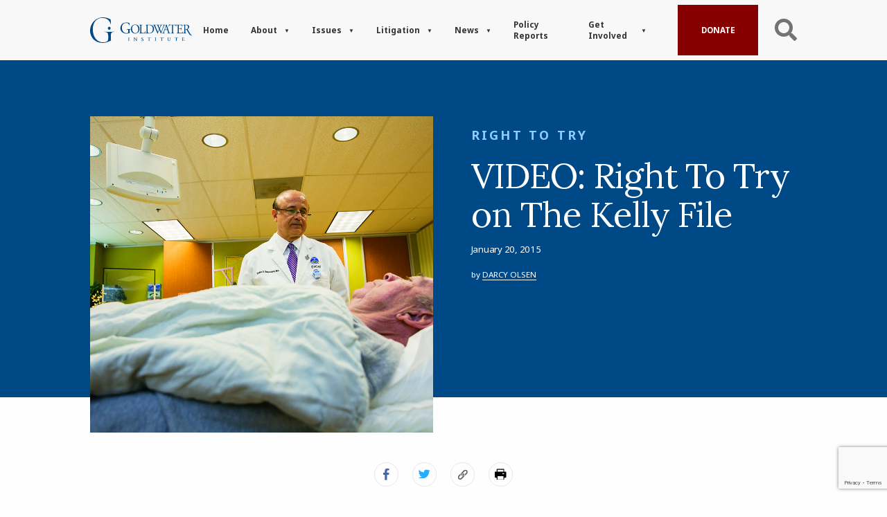

--- FILE ---
content_type: text/html; charset=UTF-8
request_url: https://www.goldwaterinstitute.org/video-right-to-try-on-the-kelly-file/
body_size: 48399
content:
<!DOCTYPE html>
<html lang="en-US" class="js">
<head>
    <meta charset="UTF-8">
<script type="text/javascript">
/* <![CDATA[ */
var gform;gform||(document.addEventListener("gform_main_scripts_loaded",function(){gform.scriptsLoaded=!0}),document.addEventListener("gform/theme/scripts_loaded",function(){gform.themeScriptsLoaded=!0}),window.addEventListener("DOMContentLoaded",function(){gform.domLoaded=!0}),gform={domLoaded:!1,scriptsLoaded:!1,themeScriptsLoaded:!1,isFormEditor:()=>"function"==typeof InitializeEditor,callIfLoaded:function(o){return!(!gform.domLoaded||!gform.scriptsLoaded||!gform.themeScriptsLoaded&&!gform.isFormEditor()||(gform.isFormEditor()&&console.warn("The use of gform.initializeOnLoaded() is deprecated in the form editor context and will be removed in Gravity Forms 3.1."),o(),0))},initializeOnLoaded:function(o){gform.callIfLoaded(o)||(document.addEventListener("gform_main_scripts_loaded",()=>{gform.scriptsLoaded=!0,gform.callIfLoaded(o)}),document.addEventListener("gform/theme/scripts_loaded",()=>{gform.themeScriptsLoaded=!0,gform.callIfLoaded(o)}),window.addEventListener("DOMContentLoaded",()=>{gform.domLoaded=!0,gform.callIfLoaded(o)}))},hooks:{action:{},filter:{}},addAction:function(o,r,e,t){gform.addHook("action",o,r,e,t)},addFilter:function(o,r,e,t){gform.addHook("filter",o,r,e,t)},doAction:function(o){gform.doHook("action",o,arguments)},applyFilters:function(o){return gform.doHook("filter",o,arguments)},removeAction:function(o,r){gform.removeHook("action",o,r)},removeFilter:function(o,r,e){gform.removeHook("filter",o,r,e)},addHook:function(o,r,e,t,n){null==gform.hooks[o][r]&&(gform.hooks[o][r]=[]);var d=gform.hooks[o][r];null==n&&(n=r+"_"+d.length),gform.hooks[o][r].push({tag:n,callable:e,priority:t=null==t?10:t})},doHook:function(r,o,e){var t;if(e=Array.prototype.slice.call(e,1),null!=gform.hooks[r][o]&&((o=gform.hooks[r][o]).sort(function(o,r){return o.priority-r.priority}),o.forEach(function(o){"function"!=typeof(t=o.callable)&&(t=window[t]),"action"==r?t.apply(null,e):e[0]=t.apply(null,e)})),"filter"==r)return e[0]},removeHook:function(o,r,t,n){var e;null!=gform.hooks[o][r]&&(e=(e=gform.hooks[o][r]).filter(function(o,r,e){return!!(null!=n&&n!=o.tag||null!=t&&t!=o.priority)}),gform.hooks[o][r]=e)}});
/* ]]> */
</script>

    <meta name="viewport" content="width=device-width, initial-scale=1.0">
    <meta http-equiv="X-UA-Compatible" content="ie=edge">
    <link rel="icon" type="image/png" href="https://www.goldwaterinstitute.org/wp-content/themes/mybizniche/assets/img/favicon.png">

    <link rel="preconnect" href="https://fonts.googleapis.com">
    <link rel="preconnect" href="https://fonts.gstatic.com" crossorigin>
    <link href="https://fonts.googleapis.com/css2?family=Noto+Sans:ital,wght@0,400;0,700;1,400;1,700&display=swap" rel="stylesheet">
    <link href="https://fonts.googleapis.com/css2?family=Lora:ital,wght@0,400;0,500;0,600;0,700;1,400;1,500;1,600;1,700&display=swap" rel="stylesheet">

    <meta name='robots' content='index, follow, max-image-preview:large, max-snippet:-1, max-video-preview:-1' />

	<!-- This site is optimized with the Yoast SEO plugin v25.0 - https://yoast.com/wordpress/plugins/seo/ -->
	<title>VIDEO: Right To Try on The Kelly File</title>
	<link rel="canonical" href="https://www.goldwaterinstitute.org/video-right-to-try-on-the-kelly-file/" />
	<meta property="og:locale" content="en_US" />
	<meta property="og:type" content="article" />
	<meta property="og:title" content="VIDEO: Right To Try on The Kelly File" />
	<meta property="og:description" content="If you have a terminal illness, should you have the right to try treatments that might save your life, but are not yet officially approved by the Feds? That debate is now playing out across this country as lawmakers get behind the Right To Try act." />
	<meta property="og:url" content="https://www.goldwaterinstitute.org/video-right-to-try-on-the-kelly-file/" />
	<meta property="og:site_name" content="Goldwater Institute" />
	<meta property="article:published_time" content="2015-01-20T20:12:19+00:00" />
	<meta property="article:modified_time" content="2022-03-17T12:34:21+00:00" />
	<meta property="og:image" content="https://www.goldwaterinstitute.org/wp-content/uploads/2017/08/Dr_Delpassand_005.jpg" />
	<meta property="og:image:width" content="1200" />
	<meta property="og:image:height" content="800" />
	<meta property="og:image:type" content="image/jpeg" />
	<meta name="author" content="Darcy Olsen" />
	<meta name="twitter:card" content="summary_large_image" />
	<meta name="twitter:label1" content="Written by" />
	<meta name="twitter:data1" content="Darcy Olsen" />
	<script type="application/ld+json" class="yoast-schema-graph">{"@context":"https://schema.org","@graph":[{"@type":"Article","@id":"https://www.goldwaterinstitute.org/video-right-to-try-on-the-kelly-file/#article","isPartOf":{"@id":"https://www.goldwaterinstitute.org/video-right-to-try-on-the-kelly-file/"},"author":{"name":"Darcy Olsen","@id":"https://www.goldwaterinstitute.org/#/schema/person/b1831093722ccee2d28be4ccfb03a591"},"headline":"VIDEO: Right To Try on The Kelly File","datePublished":"2015-01-20T20:12:19+00:00","dateModified":"2022-03-17T12:34:21+00:00","mainEntityOfPage":{"@id":"https://www.goldwaterinstitute.org/video-right-to-try-on-the-kelly-file/"},"wordCount":54,"commentCount":0,"publisher":{"@id":"https://www.goldwaterinstitute.org/#organization"},"image":{"@id":"https://www.goldwaterinstitute.org/video-right-to-try-on-the-kelly-file/#primaryimage"},"thumbnailUrl":"https://www.goldwaterinstitute.org/wp-content/uploads/2017/08/Dr_Delpassand_005.jpg","articleSection":["Right to Try"],"inLanguage":"en-US","potentialAction":[{"@type":"CommentAction","name":"Comment","target":["https://www.goldwaterinstitute.org/video-right-to-try-on-the-kelly-file/#respond"]}]},{"@type":"WebPage","@id":"https://www.goldwaterinstitute.org/video-right-to-try-on-the-kelly-file/","url":"https://www.goldwaterinstitute.org/video-right-to-try-on-the-kelly-file/","name":"VIDEO: Right To Try on The Kelly File","isPartOf":{"@id":"https://www.goldwaterinstitute.org/#website"},"primaryImageOfPage":{"@id":"https://www.goldwaterinstitute.org/video-right-to-try-on-the-kelly-file/#primaryimage"},"image":{"@id":"https://www.goldwaterinstitute.org/video-right-to-try-on-the-kelly-file/#primaryimage"},"thumbnailUrl":"https://www.goldwaterinstitute.org/wp-content/uploads/2017/08/Dr_Delpassand_005.jpg","datePublished":"2015-01-20T20:12:19+00:00","dateModified":"2022-03-17T12:34:21+00:00","breadcrumb":{"@id":"https://www.goldwaterinstitute.org/video-right-to-try-on-the-kelly-file/#breadcrumb"},"inLanguage":"en-US","potentialAction":[{"@type":"ReadAction","target":["https://www.goldwaterinstitute.org/video-right-to-try-on-the-kelly-file/"]}]},{"@type":"ImageObject","inLanguage":"en-US","@id":"https://www.goldwaterinstitute.org/video-right-to-try-on-the-kelly-file/#primaryimage","url":"https://www.goldwaterinstitute.org/wp-content/uploads/2017/08/Dr_Delpassand_005.jpg","contentUrl":"https://www.goldwaterinstitute.org/wp-content/uploads/2017/08/Dr_Delpassand_005.jpg","width":1200,"height":800,"caption":"Dr. Ebrahim Delpassand at his clinic in Houston, TX on Tuesday, April 4, 2017. (Photo/Scott Dalton)"},{"@type":"BreadcrumbList","@id":"https://www.goldwaterinstitute.org/video-right-to-try-on-the-kelly-file/#breadcrumb","itemListElement":[{"@type":"ListItem","position":1,"name":"Home","item":"https://www.goldwaterinstitute.org/"},{"@type":"ListItem","position":2,"name":"VIDEO: Right To Try on The Kelly File"}]},{"@type":"WebSite","@id":"https://www.goldwaterinstitute.org/#website","url":"https://www.goldwaterinstitute.org/","name":"Goldwater Institute","description":"For over 30 years, we have worked in courtrooms, capitols and communities nationwide to advance and defend liberty, empowering people to live freer, happier lives.","publisher":{"@id":"https://www.goldwaterinstitute.org/#organization"},"potentialAction":[{"@type":"SearchAction","target":{"@type":"EntryPoint","urlTemplate":"https://www.goldwaterinstitute.org/?s={search_term_string}"},"query-input":{"@type":"PropertyValueSpecification","valueRequired":true,"valueName":"search_term_string"}}],"inLanguage":"en-US"},{"@type":"Organization","@id":"https://www.goldwaterinstitute.org/#organization","name":"Goldwater Institute","url":"https://www.goldwaterinstitute.org/","logo":{"@type":"ImageObject","inLanguage":"en-US","@id":"https://www.goldwaterinstitute.org/#/schema/logo/image/","url":"https://www.goldwaterinstitute.org/wp-content/uploads/2022/06/Screenshot_541.png","contentUrl":"https://www.goldwaterinstitute.org/wp-content/uploads/2022/06/Screenshot_541.png","width":1340,"height":636,"caption":"Goldwater Institute"},"image":{"@id":"https://www.goldwaterinstitute.org/#/schema/logo/image/"}},{"@type":"Person","@id":"https://www.goldwaterinstitute.org/#/schema/person/b1831093722ccee2d28be4ccfb03a591","name":"Darcy Olsen","image":{"@type":"ImageObject","inLanguage":"en-US","@id":"https://www.goldwaterinstitute.org/#/schema/person/image/","url":"https://secure.gravatar.com/avatar/46f7d7e5dd2e68b137972d4646cc4fbe16bddd1bb0d05ab720e9418b5a6848ff?s=96&d=mm&r=g","contentUrl":"https://secure.gravatar.com/avatar/46f7d7e5dd2e68b137972d4646cc4fbe16bddd1bb0d05ab720e9418b5a6848ff?s=96&d=mm&r=g","caption":"Darcy Olsen"},"url":"https://www.goldwaterinstitute.org/author/presidentgoldwaterinstitute-org/"}]}</script>
	<!-- / Yoast SEO plugin. -->


<link rel='dns-prefetch' href='//www.goldwaterinstitute.org' />
<link rel='dns-prefetch' href='//www.google.com' />
<link rel="alternate" type="application/rss+xml" title="Goldwater Institute &raquo; VIDEO: Right To Try on The Kelly File Comments Feed" href="https://www.goldwaterinstitute.org/video-right-to-try-on-the-kelly-file/feed/" />
<link rel="alternate" title="oEmbed (JSON)" type="application/json+oembed" href="https://www.goldwaterinstitute.org/wp-json/oembed/1.0/embed?url=https%3A%2F%2Fwww.goldwaterinstitute.org%2Fvideo-right-to-try-on-the-kelly-file%2F" />
<link rel="alternate" title="oEmbed (XML)" type="text/xml+oembed" href="https://www.goldwaterinstitute.org/wp-json/oembed/1.0/embed?url=https%3A%2F%2Fwww.goldwaterinstitute.org%2Fvideo-right-to-try-on-the-kelly-file%2F&#038;format=xml" />
<style id='classic-theme-styles-inline-css' type='text/css'>
/*! This file is auto-generated */
.wp-block-button__link{color:#fff;background-color:#32373c;border-radius:9999px;box-shadow:none;text-decoration:none;padding:calc(.667em + 2px) calc(1.333em + 2px);font-size:1.125em}.wp-block-file__button{background:#32373c;color:#fff;text-decoration:none}
/*# sourceURL=/wp-includes/css/classic-themes.min.css */
</style>
<style id='akismet-widget-style-inline-css' type='text/css'>

			.a-stats {
				--akismet-color-mid-green: #357b49;
				--akismet-color-white: #fff;
				--akismet-color-light-grey: #f6f7f7;

				max-width: 350px;
				width: auto;
			}

			.a-stats * {
				all: unset;
				box-sizing: border-box;
			}

			.a-stats strong {
				font-weight: 600;
			}

			.a-stats a.a-stats__link,
			.a-stats a.a-stats__link:visited,
			.a-stats a.a-stats__link:active {
				background: var(--akismet-color-mid-green);
				border: none;
				box-shadow: none;
				border-radius: 8px;
				color: var(--akismet-color-white);
				cursor: pointer;
				display: block;
				font-family: -apple-system, BlinkMacSystemFont, 'Segoe UI', 'Roboto', 'Oxygen-Sans', 'Ubuntu', 'Cantarell', 'Helvetica Neue', sans-serif;
				font-weight: 500;
				padding: 12px;
				text-align: center;
				text-decoration: none;
				transition: all 0.2s ease;
			}

			/* Extra specificity to deal with TwentyTwentyOne focus style */
			.widget .a-stats a.a-stats__link:focus {
				background: var(--akismet-color-mid-green);
				color: var(--akismet-color-white);
				text-decoration: none;
			}

			.a-stats a.a-stats__link:hover {
				filter: brightness(110%);
				box-shadow: 0 4px 12px rgba(0, 0, 0, 0.06), 0 0 2px rgba(0, 0, 0, 0.16);
			}

			.a-stats .count {
				color: var(--akismet-color-white);
				display: block;
				font-size: 1.5em;
				line-height: 1.4;
				padding: 0 13px;
				white-space: nowrap;
			}
		
/*# sourceURL=akismet-widget-style-inline-css */
</style>
<style id='divi-builder-style-inline-inline-css' type='text/css'>
#wp-admin-bar-et-use-visual-builder a:before{font-family:ETmodules!important;content:"\e625";font-size:30px!important;width:28px;margin-top:-3px;color:#974df3!important}#wp-admin-bar-et-use-visual-builder:hover a:before{color:#fff!important}#wp-admin-bar-et-use-visual-builder:hover a,#wp-admin-bar-et-use-visual-builder a:hover{transition:background-color .5s ease;-webkit-transition:background-color .5s ease;-moz-transition:background-color .5s ease;background-color:#7e3bd0!important;color:#fff!important}* html .clearfix,:first-child+html .clearfix{zoom:1}.iphone .et_pb_section_video_bg video::-webkit-media-controls-start-playback-button{display:none!important;-webkit-appearance:none}.et_mobile_device .et_pb_section_parallax .et_pb_parallax_css{background-attachment:scroll}.et-social-facebook a.icon:before{content:"\e093"}.et-social-twitter a.icon:before{content:"\e094"}.et-social-google-plus a.icon:before{content:"\e096"}.et-social-instagram a.icon:before{content:"\e09a"}.et-social-rss a.icon:before{content:"\e09e"}.ai1ec-single-event:after{content:" ";display:table;clear:both}.evcal_event_details .evcal_evdata_cell .eventon_details_shading_bot.eventon_details_shading_bot{z-index:3}.wp-block-divi-layout{margin-bottom:1em}#et-boc .et-l{text-shadow:none}#et-boc .et-l .hentry,#et-boc .et-l a,#et-boc .et-l a:active,#et-boc .et-l blockquote,#et-boc .et-l div,#et-boc .et-l em,#et-boc .et-l form,#et-boc .et-l h1,#et-boc .et-l h2,#et-boc .et-l h3,#et-boc .et-l h4,#et-boc .et-l h5,#et-boc .et-l h6,#et-boc .et-l hr,#et-boc .et-l iframe,#et-boc .et-l img,#et-boc .et-l input,#et-boc .et-l label,#et-boc .et-l li,#et-boc .et-l object,#et-boc .et-l ol,#et-boc .et-l p,#et-boc .et-l span,#et-boc .et-l strong,#et-boc .et-l textarea,#et-boc .et-l ul,#et-boc .et-l video{text-align:inherit;margin:0;padding:0;border:none;outline:0;vertical-align:baseline;background:transparent;letter-spacing:normal;color:inherit;box-shadow:none;-webkit-box-shadow:none;-moz-box-shadow:none;text-shadow:inherit;border-radius:0;-moz-border-radius:0;-webkit-border-radius:0;transition:none}#et-boc .et-l h1,#et-boc .et-l h2,#et-boc .et-l h3,#et-boc .et-l h4,#et-boc .et-l h5,#et-boc .et-l h6{line-height:1em;padding-bottom:10px;font-weight:500;text-transform:none;font-style:normal}#et-boc .et-l ol,#et-boc .et-l ul{list-style:none;text-align:inherit}#et-boc .et-l ol li,#et-boc .et-l ul li{padding-left:0;background:none;margin-left:0}#et-boc .et-l blockquote{quotes:none}#et-boc .et-l blockquote:after,#et-boc .et-l blockquote:before{content:"";content:none}#et-boc .et-l :focus{outline:0}#et-boc .et-l article,#et-boc .et-l aside,#et-boc .et-l footer,#et-boc .et-l header,#et-boc .et-l hgroup,#et-boc .et-l nav,#et-boc .et-l section{display:block}#et-boc .et-l input[type=email],#et-boc .et-l input[type=number],#et-boc .et-l input[type=password],#et-boc .et-l input[type=text]{height:49px}#et-boc .et-l a{text-decoration:none!important}#et-boc .et-l p{padding-bottom:1em;color:inherit!important}#et-boc .et-l p:last-of-type{padding-bottom:0}#et-boc .et-l img{max-width:100%;height:auto}#et-boc .et-l embed,#et-boc .et-l iframe,#et-boc .et-l object,#et-boc .et-l video{max-width:100%}.et-db #et-boc .et-l .et_pb_widget_area .enigma_sidebar_widget #searchform .input-group-btn,.et-db #et-boc .et-l .et_pb_widget_area .widget_search .large-2,.et-db #et-boc .et-l .et_pb_widget_area .widget_search .small-2,.et-db #et-boc .et-l .et_pb_widget_area .widget_search>form>.input-group>span.input-group-btn{position:absolute;top:0;right:0;z-index:5;width:80px}.et-db #et-boc .et-l .et_pb_module a{color:#2ea3f2}.et-db #et-boc .et-l .et_pb_module .sticky h2,.et-db #et-boc .et-l .et_pb_module h2 a{color:inherit!important}.et-db #et-boc .et-l .et_pb_module input{margin:0}.et-db #et-boc .et-l .et_pb_module .post-meta{position:relative}.et-db #et-boc .et-l .et_pb_bg_layout_dark a{color:#fff}.et-db #et-boc .et-l .et-pb-slider-arrows a:before,.et-db #et-boc .et-l .et_pb_video_play:before,.et-db #et-boc .et-l ul.et_pb_member_social_links a:before{color:inherit}.et-db #et-boc .et-l ul.et_pb_social_media_follow .et_pb_social_icon a.icon{top:auto;position:relative}.et-db #et-boc .et-l .clearfix{clear:none;display:inline;display:initial}.et-db #et-boc .et-l address.clearfix,.et-db #et-boc .et-l article.clearfix,.et-db #et-boc .et-l aside.clearfix,.et-db #et-boc .et-l blockquote.clearfix,.et-db #et-boc .et-l canvas.clearfix,.et-db #et-boc .et-l dd.clearfix,.et-db #et-boc .et-l div.clearfix,.et-db #et-boc .et-l dl.clearfix,.et-db #et-boc .et-l fieldset.clearfix,.et-db #et-boc .et-l figcaption.clearfix,.et-db #et-boc .et-l figure.clearfix,.et-db #et-boc .et-l footer.clearfix,.et-db #et-boc .et-l form.clearfix,.et-db #et-boc .et-l h1.clearfix,.et-db #et-boc .et-l h2.clearfix,.et-db #et-boc .et-l h3.clearfix,.et-db #et-boc .et-l h4.clearfix,.et-db #et-boc .et-l h5.clearfix,.et-db #et-boc .et-l h6.clearfix,.et-db #et-boc .et-l header.clearfix,.et-db #et-boc .et-l hgroup.clearfix,.et-db #et-boc .et-l hr.clearfix,.et-db #et-boc .et-l main.clearfix,.et-db #et-boc .et-l nav.clearfix,.et-db #et-boc .et-l noscript.clearfix,.et-db #et-boc .et-l ol.clearfix,.et-db #et-boc .et-l output.clearfix,.et-db #et-boc .et-l p.clearfix,.et-db #et-boc .et-l pre.clearfix,.et-db #et-boc .et-l section.clearfix,.et-db #et-boc .et-l table.clearfix,.et-db #et-boc .et-l tfoot.clearfix,.et-db #et-boc .et-l ul.clearfix,.et-db #et-boc .et-l video.clearfix{display:block}.et-db #et-boc .et-l .et_main_video_container *,.et-db #et-boc .et-l .et_pb_slide_video *,.et-db #et-boc .et-l .et_pb_video_box *{height:auto}.et-db #et-boc .et-l .et_main_video_container iframe,.et-db #et-boc .et-l .et_pb_slide_video iframe,.et-db #et-boc .et-l .et_pb_video_box iframe{height:100%}.et-db #et-boc .et-l .et_pb_module ul{overflow:visible}.et-db #et-boc .et-l .et_pb_module ol,.et-db #et-boc .et-l .et_pb_module ul,ol .et-db #et-boc .et-l .et_pb_module,ul .et-db #et-boc .et-l .et_pb_module{background:transparent}.et-db #et-boc .et-l .et_pb_module h3{display:block!important}.et-db #et-boc .et-l .et_pb_module img{max-width:100%;margin:0;border:none;padding:0;background:none;border-radius:0}.et-db #et-boc .et-l .et_pb_module img:hover{opacity:1;box-shadow:none}.et-db #et-boc .et-l .et_pb_module a:not(.wc-forward),.et-db #et-boc .et-l .et_pb_module h1 a,.et-db #et-boc .et-l .et_pb_module h2 a,.et-db #et-boc .et-l .et_pb_module h3 a,.et-db #et-boc .et-l .et_pb_module h4 a,.et-db #et-boc .et-l .et_pb_module h5 a,.et-db #et-boc .et-l .et_pb_module h6 a{line-height:1em;padding-bottom:10px;font-weight:500;text-transform:none;font-style:normal}.et-db #et-boc .et-l .et_pb_module .entry-featured-image-url{padding-bottom:0}.et-db #et-boc .et-l .et_pb_module blockquote{margin:20px 0 30px;padding-left:20px;border-left:5px solid;border-color:#2ea3f2;font-style:normal}.et-db #et-boc .et-l .et_pb_module input[type=radio]{margin-right:7px}.et-db #et-boc .et-l .et_pb_module input.text:not(.qty),.et-db #et-boc .et-l .et_pb_module input.title,.et-db #et-boc .et-l .et_pb_module input[type=email],.et-db #et-boc .et-l .et_pb_module input[type=password],.et-db #et-boc .et-l .et_pb_module input[type=tel],.et-db #et-boc .et-l .et_pb_module input[type=text],.et-db #et-boc .et-l .et_pb_module input select,.et-db #et-boc .et-l .et_pb_module input textarea{border:1px solid #bbb;color:#4e4e4e;padding:5px 10px;height:auto;width:auto}.et-db #et-boc .et-l .et_pb_module #email{width:100%}.et-db #et-boc .et-l .et-pb-slider-arrows a{color:inherit}.et-db #et-boc .et-l .et_pb_post .post-meta a{color:inherit!important}.et-db #et-boc .et-l .et_pb_counter_amount_number{letter-spacing:inherit;text-decoration:inherit}.et-db #et-boc .et-l .et_pb_blurb img{width:inherit}.et-db #et-boc .et-l .comment-content *,.et-db #et-boc .et-l .et_pb_blurb_container,.et-db #et-boc .et-l .et_pb_blurb_container *,.et-db #et-boc .et-l .et_pb_blurb_content,.et-db #et-boc .et-l .et_pb_newsletter_button_text,.et-db #et-boc .et-l .et_pb_newsletter_description *,.et-db #et-boc .et-l .et_pb_promo_description,.et-db #et-boc .et-l .et_pb_promo_description *{letter-spacing:inherit}.et-db #et-boc .et-l .et_pb_image img{width:inherit}.et-db #et-boc .et-l .et_pb_image a{line-height:0;padding-bottom:0}.et-db #et-boc .et-l .et_pb_newsletter_description{letter-spacing:inherit}.et-db #et-boc .et-l .et_pb_newsletter_form p input{background-color:#fff!important;width:100%!important}.et-db #et-boc .et-l .et_pb_text *{letter-spacing:inherit}.et-db #et-boc .et-l .et-db .et_pb_section{background-color:transparent}.et-db #et-boc .et-l .et_pb_section *{-webkit-font-smoothing:antialiased}.et-db #et-boc .et-l .pagination{width:100%;clear:both}.et-db #et-boc .et-l .pagination:after,.et-db #et-boc .et-l .pagination:before{visibility:hidden}.et-db #et-boc .et-l .pagination a{width:auto;border:none;background:transparent}.et-db #et-boc .et-l .wp-pagenavi{text-align:right;border-top:1px solid #e2e2e2;padding-top:13px;clear:both;margin-bottom:30px}.et-db #et-boc .et-l .wp-pagenavi a,.et-db #et-boc .et-l .wp-pagenavi span{color:#666;margin:0 5px;text-decoration:none;font-size:14px!important;font-weight:400!important;border:none!important}.et-db #et-boc .et-l .wp-pagenavi .nextpostslink,.et-db #et-boc .et-l .wp-pagenavi .previouspostslink{color:#999!important}.et-db #et-boc .et-l .wp-pagenavi a:hover,.et-db #et-boc .et-l .wp-pagenavi span.current{color:#82c0c7!important}.et-db #et-boc .et-l .nav-previous{float:left}.et-db #et-boc .et-l .nav-next{float:right}.et-db #et-boc .et-l article .et_pb_text_color_light,.et-db #et-boc .et-l article .et_pb_text_color_light a,.et-db #et-boc .et-l article .et_pb_text_color_light a:hover,.et-db #et-boc .et-l article .et_pb_text_color_light a:visited,.et-db #et-boc .et-l article .et_pb_text_color_light blockquote{color:#fff}.et-db #et-boc .et-l .et_pb_posts .et_pb_post{padding:0;border-top:none;border-left:0;border-right:0;border-bottom:none;background:transparent;width:100%;margin-top:0}.et-db #et-boc .et-l .et_pb_posts .et_pb_post .entry-title a,.et-db #et-boc .et-l .et_pb_posts .et_pb_post .post-content,.et-db #et-boc .et-l .et_pb_posts .et_pb_post .post-content *,.et-db #et-boc .et-l .et_pb_posts .et_pb_post .post-meta a,.et-db #et-boc .et-l .et_pb_posts .et_pb_post .post-meta span{letter-spacing:inherit}.et-db #et-boc .et-l .et_pb_blog_grid blockquote:before,.et-db #et-boc .et-l .et_pb_posts blockquote:before{display:none}.et-db #et-boc .et-l .et_pb_blog_grid a.more-link,.et-db #et-boc .et-l .et_pb_posts a.more-link{position:relative;color:inherit!important;font-size:inherit;background-color:transparent!important;float:none!important;padding:0!important;text-transform:none;line-height:normal;display:block;font-family:inherit;bottom:auto;right:auto}.et-db #et-boc .et-l .et_pb_blog_grid .column{width:100%;margin:0}.et-db #et-boc .et-l .et_pb_blog_grid .et_pb_post{padding:19px!important;background-image:none!important;float:none;width:100%;margin-top:0}.et-db #et-boc .et-l .et_pb_blog_grid .et_pb_image_container{max-width:none}.et-db #et-boc .et-l .et_pb_blog_grid_wrapper .et_pb_blog_grid article{border-bottom:1px solid #ddd!important}.et-db #et-boc .et-l .et_pb_grid_item.entry{padding:0}.et-db #et-boc .et-l .et_pb_module ul,.et-db #et-boc .et-l ul.et_pb_module{margin:0}.et-db #et-boc .et-l .et_pb_module li{list-style:none}.et-db #et-boc .et-l .et_pb_module a,.et-db #et-boc .et-l .et_pb_module a:hover{text-decoration:none}.et-db #et-boc .et-l .et_pb_module h1,.et-db #et-boc .et-l .et_pb_module h2,.et-db #et-boc .et-l .et_pb_module h3,.et-db #et-boc .et-l .et_pb_module h4,.et-db #et-boc .et-l .et_pb_module h5,.et-db #et-boc .et-l .et_pb_module h6{margin:0;text-align:inherit}.et-db #et-boc .et-l .et_pb_module .column{padding:0}.et-db #et-boc .et-l .et_pb_module p{margin:0;text-align:inherit}.et-db #et-boc .et-l .et_pb_module a:focus{outline:none}.et-db #et-boc .et-l .et_pb_module img{display:inline}.et-db #et-boc .et-l .et_pb_module span.percent-value{font-size:inherit;letter-spacing:inherit}.et-db #et-boc .et-l .et_pb_module .hentry{box-shadow:none}.et-db #et-boc .et-l .et_pb_blurb_content ol,.et-db #et-boc .et-l .et_pb_blurb_content ul,.et-db #et-boc .et-l .et_pb_code ol,.et-db #et-boc .et-l .et_pb_code ul,.et-db #et-boc .et-l .et_pb_fullwidth_header .header-content ol,.et-db #et-boc .et-l .et_pb_fullwidth_header .header-content ul,.et-db #et-boc .et-l .et_pb_newsletter_description_content ol,.et-db #et-boc .et-l .et_pb_newsletter_description_content ul,.et-db #et-boc .et-l .et_pb_promo_description ol,.et-db #et-boc .et-l .et_pb_promo_description ul,.et-db #et-boc .et-l .et_pb_slide_content ol,.et-db #et-boc .et-l .et_pb_slide_content ul,.et-db #et-boc .et-l .et_pb_tab ol,.et-db #et-boc .et-l .et_pb_tab ul,.et-db #et-boc .et-l .et_pb_team_member_description ol,.et-db #et-boc .et-l .et_pb_team_member_description ul,.et-db #et-boc .et-l .et_pb_testimonial_description_inner ol,.et-db #et-boc .et-l .et_pb_testimonial_description_inner ul,.et-db #et-boc .et-l .et_pb_text ol,.et-db #et-boc .et-l .et_pb_text ul,.et-db #et-boc .et-l .et_pb_toggle_content ol,.et-db #et-boc .et-l .et_pb_toggle_content ul{margin-top:15px;margin-bottom:15px;margin-left:25px}.et-db #et-boc .et-l .et_pb_blurb_content ul li,.et-db #et-boc .et-l .et_pb_code ul li,.et-db #et-boc .et-l .et_pb_fullwidth_header .header-content ul li,.et-db #et-boc .et-l .et_pb_newsletter_description_content ul li,.et-db #et-boc .et-l .et_pb_promo_description ul li,.et-db #et-boc .et-l .et_pb_slide_content ul li,.et-db #et-boc .et-l .et_pb_tab ul li,.et-db #et-boc .et-l .et_pb_team_member_description ul li,.et-db #et-boc .et-l .et_pb_testimonial_description_inner ul li,.et-db #et-boc .et-l .et_pb_text ul li,.et-db #et-boc .et-l .et_pb_toggle_content ul li{list-style:disc}.et-db #et-boc .et-l .et_pb_blurb_content ol li,.et-db #et-boc .et-l .et_pb_code ol li,.et-db #et-boc .et-l .et_pb_fullwidth_header .header-content ol li,.et-db #et-boc .et-l .et_pb_newsletter_description_content ol li,.et-db #et-boc .et-l .et_pb_promo_description ol li,.et-db #et-boc .et-l .et_pb_slide_content ol li,.et-db #et-boc .et-l .et_pb_tab ol li,.et-db #et-boc .et-l .et_pb_team_member_description ol li,.et-db #et-boc .et-l .et_pb_testimonial_description_inner ol li,.et-db #et-boc .et-l .et_pb_text ol li,.et-db #et-boc .et-l .et_pb_toggle_content ol li{list-style:decimal}.et-db #et-boc .et-l .et_pb_section{margin-bottom:0}.et-db #et-boc .et-l .widget .widget-title,.et-db #et-boc .et-l .widget a{color:inherit}.et-db #et-boc .et-l span.et_portfolio_image{position:relative;display:block}.et-db #et-boc .et-l span.et_portfolio_image img{display:block}.et-db #et-boc .et-l .et_audio_container .mejs-time.mejs-currenttime-container.custom{line-height:18px}.et-db #et-boc .et-l hr.et_pb_module{background-color:transparent;background-image:none;margin:0;padding:0}.et-db #et-boc .et-l .et-pb-slider-arrows a,.et-db #et-boc .et-l .et_pb_blurb_container h4 a,.et-db #et-boc .et-l .et_pb_module .post-meta a,.et-db #et-boc .et-l .et_pb_module h2 a,.et-db #et-boc .et-l .et_pb_module li a,.et-db #et-boc .et-l .et_pb_portfolio_item a,.et-db #et-boc .et-l .et_pb_testimonial_meta a{border-bottom:none}.et-db #et-boc .et-l .et_pb_portfolio_filter a{letter-spacing:inherit;line-height:inherit}.et-db #et-boc .et-l .et_pb_portfolio img{width:100%}.et-db #et-boc .et-l .et_pb_filterable_portfolio.et_pb_filterable_portfolio_grid .hentry,.et-db #et-boc .et-l .et_pb_fullwidth_portfolio .hentry,.et-db #et-boc .et-l .et_pb_portfolio_grid .hentry{padding:0;border:none;clear:none}.et-db #et-boc .et-l .et_pb_filterable_portfolio .hentry:after,.et-db #et-boc .et-l .et_pb_fullwidth_portfolio .hentry:after,.et-db #et-boc .et-l .et_pb_portfolio .hentry:after,.et-db #et-boc .et-l .et_pb_portfolio_grid .hentry:after{background:transparent}.et-db #et-boc .et-l .et_pb_filterable_portfolio_grid .et_pb_portfolio_item h2{font-size:26px}.et-db #et-boc .et-l .et_pb_filterable_portfolio .et_pb_portfolio_filter a{max-width:none}.et-db #et-boc .et-l .et_pb_filterable_portfolio .et_pb_portfolio_filter li{color:#666}.et-db #et-boc .et-l .et_pb_filterable_portfolio .et_pb_portfolio_filter li a{color:inherit!important}.et-db #et-boc .et-l .et_pb_filterable_portfolio .et_pb_portfolio_filter li a:hover{color:#666!important}.et-db #et-boc .et-l .et_pb_filterable_portfolio h2 a{letter-spacing:inherit}.et-db #et-boc .et-l .et_pb_portfolio_filters li a.active{color:#82c0c7!important}.et-db #et-boc .et-l .et_pb_module .hentry.has-post-thumbnail:first-child{margin-top:0}.et-db #et-boc .et-l .et_pb_portfolio_items .hentry,.et-db #et-boc .et-l .format-quote.hentry{padding:0}.et-db #et-boc .et-l .et-bg-layout-dark{text-shadow:none;color:inherit}.et-db #et-boc .et-l .et_pb_slide_image img{margin:0}.et-db #et-boc .et-l .et_pb_slide_description h2{line-height:1em;padding-bottom:10px}.et-db #et-boc .et-l .et_pb_slider .mejs-offscreen{display:none}.et-db #et-boc .et-l .et_pb_slide_content *{letter-spacing:inherit}.et-db #et-boc .et-l .et_pb_countdown_timer .section{width:auto}.et-db #et-boc .et-l .et_pb_widget_area{max-width:100%}.et-db #et-boc .et-l .et_pb_widget_area #searchform,.et-db #et-boc .et-l .et_pb_widget_area #searchform #s,.et-db #et-boc .et-l .et_pb_widget_area *,.et-db #et-boc .et-l .et_pb_widget_area input.search-field{max-width:100%;word-wrap:break-word;box-sizing:border-box;-webkit-box-sizing:border-box;-moz-box-sizing:border-box}.et-db #et-boc .et-l .et_pb_widget_area .widget{border:none;background:transparent;padding:0;box-shadow:none}.et-db #et-boc .et-l .et_pb_widget_area .widget:after{background:transparent}.et-db #et-boc .et-l .et_pb_widget_area .widget-title{border-bottom:none}.et-db #et-boc .et-l .et_pb_widget_area>.widget-title:not(:first-child){margin-top:30px}.et-db #et-boc .et-l .et_pb_widget_area .widget-title,.et-db #et-boc .et-l .et_pb_widget_area h1:first-of-type,.et-db #et-boc .et-l .et_pb_widget_area h2:first-of-type,.et-db #et-boc .et-l .et_pb_widget_area h3:first-of-type,.et-db #et-boc .et-l .et_pb_widget_area h4:first-of-type,.et-db #et-boc .et-l .et_pb_widget_area h5:first-of-type,.et-db #et-boc .et-l .et_pb_widget_area h6:first-of-type{font-weight:500;font-style:normal}.et-db #et-boc .et-l .et_pb_widget_area .widget-title:before,.et-db #et-boc .et-l .et_pb_widget_area h1:first-of-type:before,.et-db #et-boc .et-l .et_pb_widget_area h2:first-of-type:before,.et-db #et-boc .et-l .et_pb_widget_area h3:first-of-type:before,.et-db #et-boc .et-l .et_pb_widget_area h4:first-of-type:before,.et-db #et-boc .et-l .et_pb_widget_area h5:first-of-type:before,.et-db #et-boc .et-l .et_pb_widget_area h6:first-of-type:before{display:none}.et-db #et-boc .et-l .et_pb_widget_area .widgettitle{font-size:18px;padding-bottom:10px}.et-db #et-boc .et-l .et_pb_widget_area .enigma_sidebar_widget,.et-db #et-boc .et-l .et_pb_widget_area .fwidget,.et-db #et-boc .et-l .et_pb_widget_area .sb-widget,.et-db #et-boc .et-l .et_pb_widget_area .widget,.et-db #et-boc .et-l .et_pb_widget_area .widget-box,.et-db #et-boc .et-l .et_pb_widget_area .widget-container,.et-db #et-boc .et-l .et_pb_widget_area .widget-wrapper{margin-top:0;margin-bottom:30px;color:inherit}.et-db #et-boc .et-l .et_pb_widget_area ul li{margin-top:.25em;margin-bottom:.25em;background:none;margin-left:0}.et-db #et-boc .et-l .et_pb_widget_area ul li:after,.et-db #et-boc .et-l .et_pb_widget_area ul li:before{display:none}.et-db #et-boc .et-l .et_pb_widget_area ul ul{border-top:none}.et-db #et-boc .et-l .et_pb_widget_area ul ul li{margin-top:5px;margin-left:15px}.et-db #et-boc .et-l .et_pb_widget_area ul ul li:last-child{border-bottom:none;margin-bottom:0}.et-db #et-boc .et-l .et_pb_widget_area .widgettitle:before{display:none}.et-db #et-boc .et-l .et_pb_widget_area select{margin-right:0;margin-left:0;width:auto}.et-db #et-boc .et-l .et_pb_widget_area img{max-width:100%!important}.et-db #et-boc .et-l .et_pb_widget_area .enigma_sidebar_widget ul li a{display:inline-block;margin-left:0;padding-left:0}.et-db #et-boc .et-l .et_pb_widget_area .enigma_sidebar_widget ul ul li:last-child{padding-bottom:0}.et-db #et-boc .et-l .et_pb_widget_area #searchform,.et-db #et-boc .et-l .et_pb_widget_area .widget_search form{position:relative;padding:0;background:none;margin-top:0;margin-left:0;margin-right:0;display:block;width:100%;height:auto;border:none}.et-db #et-boc .et-l .et_pb_widget_area #searchform input[type=text],.et-db #et-boc .et-l .et_pb_widget_area .enigma_sidebar_widget #searchform input[type=text],.et-db #et-boc .et-l .et_pb_widget_area .widget_search .search-field,.et-db #et-boc .et-l .et_pb_widget_area .widget_search input[type=search],.et-db #et-boc .et-l .et_pb_widget_area .widget_search input[type=text]{position:relative;margin:0;padding:.7em 90px .7em .7em!important;min-width:0;width:100%!important;height:40px!important;font-size:14px;line-height:normal;border:1px solid #ddd!important;color:#666;border-radius:3px!important;display:block;background:#fff!important;background-image:none!important;box-shadow:none!important;float:none!important}.et-db #et-boc .et-l .et_pb_widget_area .et-narrow-wrapper #searchform input[type=text]{padding-right:.7em!important}.et-db #et-boc .et-l .et_pb_widget_area #searchform input[type=submit],.et-db #et-boc .et-l .et_pb_widget_area .enigma_sidebar_widget #searchform button{background-color:#ddd!important;font-size:14px;text-transform:none!important;padding:0 .7em!important;min-width:0;width:80px!important;height:40px!important;-webkit-border-top-right-radius:3px!important;-webkit-border-bottom-right-radius:3px!important;-moz-border-radius-topright:3px!important;-moz-border-radius-bottomright:3px;border-top-right-radius:3px;border-bottom-right-radius:3px;position:absolute!important;left:auto;right:0!important;top:0!important;display:inline-block!important;clip:auto;text-align:center;box-shadow:none!important;cursor:pointer;color:#666!important;text-indent:0!important;background-image:none!important;border:none!important;margin:0!important;float:none!important}.et-db #et-boc .et-l .et_pb_widget_area .et-narrow-wrapper #searchform input[type=submit],.et-db #et-boc .et-l .et_pb_widget_area .widget_search .search-submit,.et-db #et-boc .et-l .et_pb_widget_area .widget_search button,.et-db #et-boc .et-l .et_pb_widget_area .widget_search form.searchform>button,.et-db #et-boc .et-l .et_pb_widget_area .widget_search input[type=submit]{position:relative!important;margin-top:1em!important;-webkit-border-top-left-radius:3px!important;-webkit-border-bottom-left-radius:3px!important;-moz-border-radius-topleft:3px!important;-moz-border-radius-bottomleft:3px;border-top-left-radius:3px;border-bottom-left-radius:3px}.et-db #et-boc .et-l .et_pb_widget_area .widget_search .themeform.searchform div:after,.et-db #et-boc .et-l .et_pb_widget_area .widget_search form:before{display:none}.et-db #et-boc .et-l .et_pb_widget_area .widget_search .input-group,.et-db #et-boc .et-l .et_pb_widget_area .widget_search fieldset,.et-db #et-boc .et-l .et_pb_widget_area .widget_search label{display:block;max-width:100%!important}.et-db #et-boc .et-l .et_pb_widget_area .widget_search.et-narrow-wrapper input[type=search],.et-db #et-boc .et-l .et_pb_widget_area .widget_search.et-narrow-wrapper input[type=text],.et-db #et-boc .et-l .et_pb_widget_area .widget_search.et-no-submit-button input[type=search],.et-db #et-boc .et-l .et_pb_widget_area .widget_search.et-no-submit-button input[type=text]{padding-right:.7em!important}.et-db #et-boc .et-l .et_pb_widget_area .widget_search .search-submit:hover,.et-db #et-boc .et-l .et_pb_widget_area .widget_search input[type=submit]:hover{background:#ddd}.et-db #et-boc .et-l .et_pb_widget_area .widget_search button.search-submit .screen-reader-text{display:inline-block;clip:auto;width:auto;height:auto;position:relative!important;line-height:normal;color:#666}.et-db #et-boc .et-l .et_pb_widget_area .widget_search button.search-submit:before{display:none}.et-db #et-boc .et-l .et_pb_widget_area .widget_search form.form-search .input-group-btn,.et-db #et-boc .et-l .et_pb_widget_area .widget_search form.searchform #search-button-box{position:absolute;top:0;right:0;width:80px;height:40px;z-index:12}.et-db #et-boc .et-l .et_pb_widget_area .widget_search.et-narrow-wrapper form.form-search .input-group-btn,.et-db #et-boc .et-l .et_pb_widget_area .widget_search.et-narrow-wrapper form.searchform #search-button-box,.et-db #et-boc .et-l .et_pb_widget_area .widget_search.et-no-submit-button form.form-search .input-group-btn,.et-db #et-boc .et-l .et_pb_widget_area .widget_search.et-no-submit-button form.searchform #search-button-box{position:relative!important}.et-db #et-boc .et-l .et_pb_widget_area .widget_search .seach_section fieldset{padding:0;margin:0}.et-db #et-boc .et-l .et_pb_widget_area .widget_search .seach_section fieldset .searchsub,.et-db #et-boc .et-l .et_pb_widget_area .widget_search .seach_section fieldset .searchtext{padding:0;background:none}.et-db #et-boc .et-l .et_pb_widget_area .widget_search .assistive-text,.et-db #et-boc .et-l .et_pb_widget_area .widget_search>form>div>.screen-reader-text[for=s]{display:none}.et-db #et-boc .et-l .et_pb_widget_area .widget_search .enigma_sidebar_widget .input-group{display:block}.et-db #et-boc .et-l .et_pb_widget_area .widget_search.et-narrow-wrapper>form>.input-group>span.input-group-btn,.et-db #et-boc .et-l .et_pb_widget_area .widget_search.et-no-submit-button>form>.input-group>span.input-group-btn{position:relative!important}.et-db #et-boc .et-l .et_pb_widget_area .widget_search table.searchform td.searchfield{width:auto;border:none}.et-db #et-boc .et-l .et_pb_widget_area .widget_search table.searchform td.searchbutton{border:none;background:transparent}.et-db #et-boc .et-l .et_pb_widget_area .widget_search .large-10,.et-db #et-boc .et-l .et_pb_widget_area .widget_search .small-10{width:100%}.et-db #et-boc .et-l .et_pb_widget_area .widget_search div.search-field{border:none!important;padding:0!important}.et-db #et-boc .et-l .et_pb_widget_area .widget_search #searchform:after{display:none}.et-db #et-boc .et-l .et_pb_widget_area .enigma_sidebar_widget .input-group{display:block}.et-db #et-boc .et-l .et_pb_widget_area #calendar_wrap{width:100%}.et-db #et-boc .et-l .et_pb_widget_area #wp-calendar,.et-db #et-boc .et-l .et_pb_widget_area .widget_calendar table{table-layout:fixed;width:100%;margin:0}.et-db #et-boc .et-l .et_pb_widget_area .widget_calendar table td,.et-db #et-boc .et-l .et_pb_widget_area .widget_calendar table th{background:transparent}.et-db #et-boc .et-l .et_pb_widget_area .widget_nav_menu ul,.et-db #et-boc .et-l .et_pb_widget_area .widget_nav_menu ul li{display:block}.et-db #et-boc .et-l .et_pb_widget_area .widget_nav_menu .menu{font-family:inherit}.et-db #et-boc .et-l .et_pb_widget_area .widget_nav_menu .menu-item-has-children>a:after,.et-db #et-boc .et-l .et_pb_widget_area .widget_nav_menu .menu li>ul:before{display:none}.et-db #et-boc .et-l .et_pb_newsletter input#email{float:none;max-width:100%}.et-db #et-boc .et-l .et_pb_newsletter_form input{outline:none!important;box-shadow:none!important}.et-db #et-boc .et-l .et_pb_fullwidth_header .et_pb_fullwidth_header_container{float:none}.et-db #et-boc .et-l .et_quote_content blockquote{background-color:transparent!important}.et-db #et-boc .et-l .et_pb_bg_layout_dark .widget,.et-db #et-boc .et-l .et_pb_bg_layout_dark h1 a,.et-db #et-boc .et-l .et_pb_bg_layout_dark h2 a,.et-db #et-boc .et-l .et_pb_bg_layout_dark h3 a,.et-db #et-boc .et-l .et_pb_bg_layout_dark h4 a,.et-db #et-boc .et-l .et_pb_bg_layout_dark h5 a,.et-db #et-boc .et-l .et_pb_bg_layout_dark h6 a{color:inherit!important}.et-db #et-boc .et-l .et-menu-nav{padding:0 5px;margin-bottom:0;overflow:visible!important;background:transparent;border:none}.et-db #et-boc .et-l .et-menu a{padding-top:0;color:inherit!important;background:transparent;text-decoration:inherit!important}.et-db #et-boc .et-l .et-menu a:hover{background:inherit}.et-db #et-boc .et-l .et-menu.nav li,.et-db #et-boc .et-l .et-menu.nav li a{float:none}.et-db #et-boc .et-l .et-menu.nav li ul{display:block;border-radius:0;border-left:none;border-right:none;border-bottom:none}.et-db #et-boc .et-l .et-menu.nav li li{padding:0 20px!important;border-bottom:none;background:inherit}.et-db #et-boc .et-l .et-menu.nav li li a{padding:6px 20px!important;border:none}.et-db #et-boc .et-l .et-menu.nav>li>ul{top:auto}.et-db #et-boc .et-l .et_pb_fullwidth_menu .mobile_nav,.et-db #et-boc .et-l .et_pb_menu .mobile_nav{display:block}.et-db #et-boc .et-l .et_pb_fullwidth_menu .mobile_nav>span,.et-db #et-boc .et-l .et_pb_menu .mobile_nav>span{width:auto;height:auto;top:auto;right:auto}.et-db #et-boc .et-l .et_pb_fullwidth_menu .mobile_nav.opened>span,.et-db #et-boc .et-l .et_pb_menu .mobile_nav.opened>span{transform:none}.et-db #et-boc .et-l .et_pb_fullwidth_menu .et_mobile_menu li>a,.et-db #et-boc .et-l .et_pb_menu .et_mobile_menu li>a{color:inherit!important;background:none;width:100%;padding:10px 5%!important}.et-db #et-boc .et-l .et_pb_fullwidth_menu .et_mobile_menu>.menu-item-has-children>a,.et-db #et-boc .et-l .et_pb_menu .et_mobile_menu>.menu-item-has-children>a{background-color:rgba(0,0,0,.03)}.et-db #et-boc .et-l .et_pb_fullwidth_menu .et_mobile_menu li li,.et-db #et-boc .et-l .et_pb_menu .et_mobile_menu li li{padding-left:5%!important}.et-db #et-boc .et-l ul.et_pb_member_social_links{margin-top:20px}.et-db #et-boc .et-l .mejs-container,.et-db #et-boc .et-l .mejs-container .mejs-controls,.et-db #et-boc .et-l .mejs-embed,.et-db #et-boc .et-l .mejs-embed body{background:#222}.et-db #et-boc .et-l .mejs-controls .mejs-horizontal-volume-slider .mejs-horizontal-volume-total,.et-db #et-boc .et-l .mejs-controls .mejs-time-rail .mejs-time-total{background:hsla(0,0%,100%,.33)}.et-db #et-boc .et-l .mejs-controls .mejs-time-rail .mejs-time-total{margin:5px}.et-db #et-boc .et-l .mejs-controls div.mejs-time-rail{padding-top:5px}.et-db #et-boc .et-l .mejs-controls .mejs-horizontal-volume-slider .mejs-horizontal-volume-current,.et-db #et-boc .et-l .mejs-controls .mejs-time-rail .mejs-time-loaded{background:#fff}.et-db #et-boc .et-l .mejs-controls .mejs-time-rail .mejs-time-current{background:#0073aa}.et-db #et-boc .et-l .mejs-controls .mejs-time-rail .mejs-time-float{background:#eee;border:1px solid #333;margin-left:-18px;text-align:center;color:#111}.et-db #et-boc .et-l .mejs-controls .mejs-time-rail .mejs-time-float-current{margin:2px}.et-db #et-boc .et-l .mejs-controls .mejs-time-rail .mejs-time-float-corner{border:5px solid transparent;border-top-color:#eee;border-radius:0}.et-db #et-boc .et-l .mejs-container .mejs-controls .mejs-time{color:#fff;padding:10px 3px 0;box-sizing:content-box}.et-db #et-boc .et-l .et_pb_audio_module button{box-shadow:none;text-shadow:none;min-height:0}.et-db #et-boc .et-l .et_pb_audio_module button:before{position:relative}.et-db #et-boc .et-l .et_pb_audio_module_content h2{padding-bottom:10px;line-height:1em}.et-db #et-boc .et-l .et_audio_container .mejs-mediaelement{background:transparent}.et-db #et-boc .et-l .et_audio_container .mejs-clear,.et-db #et-boc .et-l .et_audio_container .mejs-time-handle,.et-db #et-boc .et-l .et_audio_container .mejs-volume-slider{display:block!important}.et-db #et-boc .et-l .et_audio_container span.mejs-currenttime{text-shadow:none}.et-db #et-boc .et-l .et_audio_container p.et_audio_module_meta{margin-bottom:17px}.et-db #et-boc .et-l .et_audio_container .mejs-button.mejs-playpause-button,.et-db #et-boc .et-l .et_audio_container .mejs-button.mejs-playpause-button button,.et-db #et-boc .et-l .et_audio_container .mejs-button.mejs-volume-button,.et-db #et-boc .et-l .et_audio_container .mejs-button.mejs-volume-button button{border:none;box-shadow:none}.et-db #et-boc .et-l .et_audio_container .mejs-button.mejs-playpause-button button:before{top:0}.et-db #et-boc .et-l .et_audio_container .mejs-button.mejs-volume-button.mejs-mute,.et-db #et-boc .et-l .et_audio_container .mejs-button.mejs-volume-button.mejs-unmute{position:relative;float:left;clear:none!important;top:auto}.et-db #et-boc .et-l .et_audio_container .mejs-button button:focus{text-decoration:none!important}.et-db #et-boc .et-l .et_audio_container .mejs-controls{box-shadow:none;bottom:auto!important}.et-db #et-boc .et-l .et_audio_container .mejs-controls div.mejs-time-rail{width:auto!important}.et-db #et-boc .et-l .et_audio_container .mejs-controls .mejs-time-rail span{height:10px}.et-db #et-boc .et-l .et_audio_container .mejs-controls .mejs-time-rail a,.et-db #et-boc .et-l .et_audio_container .mejs-controls .mejs-time-rail span{width:auto}.et-db #et-boc .et-l .et_audio_container .mejs-controls .mejs-time-rail .mejs-time-handle{border-radius:5px}.et-db #et-boc .et-l .et_audio_container .mejs-controls .mejs-time-rail .mejs-time-float{border:none!important;color:inherit!important}.et-db #et-boc .et-l .et_audio_container .mejs-controls .mejs-horizontal-volume-slider{width:50px}.et-db #et-boc .et-l .et_audio_container span.mejs-offscreen{display:none}.et-db #et-boc .et-l .et_audio_container span.mejs-time-handle{background-color:#fff}.et-db #et-boc .et-l .et_audio_container span.mejs-time-float-current{min-width:30px}.et-db #et-boc .et-l .et_audio_container .mejs-container{background-color:transparent!important}.et-db #et-boc .et-l .et_audio_container .mejs-container span.mejs-currenttime{display:inline-block}.et-db #et-boc .et-l .et_audio_container .mejs-container .mejs-controls .mejs-time span{line-height:1em}.et-db #et-boc .et-l .et_audio_container .mejs-container .mejs-horizontal-volume-current,.et-db #et-boc .et-l .et_audio_container .mejs-container .mejs-time-current{background:#fff!important}.et-db #et-boc .et-l .et_audio_container .mejs-container .mejs-pause{top:0}.et-db #et-boc .et-l .et_audio_container button:focus{box-shadow:none}.et-db #et-boc .et-l .et_audio_container .mejs-play button:after,.et-db #et-boc .et-l .mejs-pause button:after,.et-db #et-boc .et-l .mejs-volume-button button:after{display:none!important}.et-db #et-boc .et-l .et_pb_column .et_pb_shop_grid .woocommerce ul.products li.product:nth-child(n){float:left!important}.et-db #et-boc .et-l .et_pb_module .woocommerce-page ul.products li.product,.et-db #et-boc .et-l .et_pb_module .woocommerce-page ul.products li.product h3,.et-db #et-boc .et-l .et_pb_module .woocommerce ul.products li.product,.et-db #et-boc .et-l .et_pb_module .woocommerce ul.products li.product h3{background-color:transparent}.et-db #et-boc .et-l .et_pb_module .woocommerce ul.products li.product h3{padding:.3em 0}.et-db #et-boc .et-l .et_pb_module.et_pb_shop_grid:before{display:none}.et-db #et-boc .et-l .et_pb_module .star-rating span{letter-spacing:inherit;padding-top:1.5em}.et-db #et-boc .et-l .product.et-background-image{box-shadow:none}.et-db #et-boc .et-l .et_pb_shop .onsale{box-sizing:content-box;z-index:3;background:#ef8f61;color:#fff;padding:6px 18px;font-size:20px;border-radius:3px;width:auto;height:auto;line-height:1.6em;text-transform:none;font-weight:400;min-width:0;min-height:0;position:absolute;top:20px!important;left:20px!important;right:auto;transform:none}.et-db #et-boc .et-l .et_pb_shop .featured{display:inline-block!important}.et-db #et-boc .et-l .et_pb_shop .woocommerce ul.products{margin-left:0!important}.et-db #et-boc .et-l .et_pb_shop .woocommerce ul.products .entry{overflow:visible}.et-db #et-boc .et-l .et_pb_shop .woocommerce ul.products li.last{margin-right:0!important}.et-db #et-boc .et-l .et_pb_shop .woocommerce ul.products li.product{float:left;margin:0 3.8% 2.992em 0;padding:0;position:relative;width:22.05%}.et-db #et-boc .et-l .et_pb_shop .woocommerce ul.products li.product .button{max-width:100%;white-space:normal;padding:.618em 1em}.et-db #et-boc .et-l .et_pb_shop .woocommerce ul.products li.product a img{width:100%;height:auto;display:block;margin:0 0 1em;box-shadow:none}.et-db #et-boc .et-l .et_pb_shop .woocommerce.columns-1 ul.products li.product{width:100%;margin-right:0}.et-db #et-boc .et-l .et_pb_shop .woocommerce.columns-2 ul.products li.product{width:48%}.et-db #et-boc .et-l .et_pb_shop .woocommerce.columns-3 ul.products li.product{width:30.75%}.et-db #et-boc .et-l .et_pb_shop .woocommerce.columns-5 ul.products li.product{width:16.95%}.et-db #et-boc .et-l .et_pb_shop h3:before{display:none}.et-db #et-boc .et-l .et_pb_shop .desc{width:100%}.et-db #et-boc .et-l .et_pb_shop .image_frame{width:100%;margin-bottom:15px}.et-db #et-boc .et-l .et_pb_shop .onsale>i{position:relative;top:auto;right:auto;bottom:auto;left:auto}.et-db #et-boc .et-l .et_pb_shop .onsale>span:after{display:none}.et-db #et-boc .et-l .et_pb_shop .inner_product_header{padding:0;border:none}.et-db #et-boc .et-l .et_pb_shop .isotope-item>a,.et-db #et-boc .et-l .et_pb_shop .woocommerce ul.products li.product>a{width:100%}.et-db #et-boc .et-l .et_pb_shop .rating_container,.et-db #et-boc .et-l .et_pb_shop .star-rating{float:none;position:relative;top:auto;right:auto;bottom:auto;left:auto;margin-bottom:15px}.et-db #et-boc .et-l .et_pb_shop .box-text{padding-bottom:20px}.et-db #et-boc .et-l .et_pb_shop .col-inner{padding:0 10px}.et-db #et-boc .et-l .et_pb_shop .image_frame.hover .image_wrapper img,.et-db #et-boc .et-l .et_pb_shop .image_frame:hover .image_wrapper img{top:0!important}.et-db #et-boc .et-l .et_pb_shop .et_shop_image{display:block;position:relative;line-height:.8!important;margin-bottom:10px}.et-db #et-boc .et-l .et_pb_shop .add-to-cart-button-outer,.et-db #et-boc .et-l .et_pb_shop .add_to_cart_button,.et-db #et-boc .et-l .et_pb_shop .avia_cart_buttons,.et-db #et-boc .et-l .et_pb_shop .image_links,.et-db #et-boc .et-l .et_pb_shop .product-buttons-container,.et-db #et-boc .et-l .et_pb_shop .product-thumb .button,.et-db #et-boc .et-l .et_pb_shop .show-on-hover{display:none}.et-db #et-boc .et-l .et_pb_shop .inner-wrap>a{line-height:0}.et-db #et-boc .et-l .et_pb_shop .quick-view{line-height:1em;color:#fff;padding:5px 0;text-align:center}.et-db #et-boc .et-l .et_pb_pricing .et_pb_featured_table{z-index:50}.et-db #et-boc .et-l .et_pb_pricing li span{letter-spacing:inherit}.et-db #et-boc .et-l .et_pb_tab *,.et-db #et-boc .et-l .et_pb_tabs_controls a{letter-spacing:inherit;text-decoration:inherit!important}.et-db #et-boc .et-l .et_pb_testimonial:before{visibility:visible;width:auto;height:auto}.et-db #et-boc .et-l button.et_pb_button{text-shadow:none!important;box-shadow:none!important;background-color:transparent!important;white-space:inherit}.et-db #et-boc .et-l button.et_pb_button:after{width:auto;left:auto;top:auto;background-color:transparent}.et-db #et-boc .et-l button.et_pb_button:hover{background-color:rgba(0,0,0,.05)!important}.et-db #et-boc .et-l a.et_pb_button{padding-bottom:.3em}.et-db #et-boc .et-l .et_pb_button:before{content:""}.et-db #et-boc .et-l .et_pb_contact p input{height:auto}.et-db #et-boc .et-l .et_pb_contact p input[type=text]{width:100%}.et-db #et-boc .et-l .et_pb_contact p input,.et-db #et-boc .et-l .et_pb_contact p textarea{border:none!important;border-radius:0!important;color:#999!important;padding:16px!important;max-width:100%;outline:none!important;box-shadow:none;background-color:#eee!important}.et-db #et-boc .et-l .et_pb_contact .et_pb_contact_submit{vertical-align:top}.et-db #et-boc .et-l .et_pb_contact input.et_pb_contact_captcha{display:inline-block;max-width:50px!important}.et-db #et-boc .et-l .et_pb_contact form span{width:auto}.et-db #et-boc .et-l .et_pb_contact_left p{margin:0 3% 3% 0!important;display:block}.et-db #et-boc .et-l .et_pb_contact_left p:last-child{margin-right:0!important}.et-db #et-boc .et-l .et_pb_contact_right p{margin:0!important}.et-db #et-boc .et-l hr.et_pb_divider{width:100%}.et-db #et-boc .et-l .comment-form-author,.et-db #et-boc .et-l .comment-form-email,.et-db #et-boc .et-l .comment-form-url{width:auto;float:none;margin-right:0;padding-bottom:1em}.et-db #et-boc .et-l .comment_avatar:before{display:none}.et-db #et-boc .et-l .et_pb_comments_module a.et_pb_button{border-bottom-style:solid;border-bottom-width:2px}.et-db #et-boc .et-l .et_pb_comments_module button.et_pb_button{color:inherit}.et-db #et-boc .et-l .children .comment-body,.et-db #et-boc .et-l .comment-body{border:none}.et-db #et-boc .et-l .et_pb_gallery_grid .et_pb_gallery_image{font-size:100%}.et-db #et-boc .et-l .et_pb_gallery_image a{line-height:0}.et-db #et-boc .et-l .et_pb_wc_related_products .et_shop_image{display:block;position:relative;line-height:.8!important;margin-bottom:10px}@media (min-width:981px){.et-db #et-boc .et-l .et_pb_column_3_4 .et_pb_shop_grid .columns-0 ul.products li.product.last,.et-db #et-boc .et-l .et_pb_column_4_4 .et_pb_shop_grid .columns-0 ul.products li.product.last{margin-right:5.5%!important}.et-db #et-boc .et-l .et_pb_column_2_3 .et_pb_shop_grid .columns-0 ul.products li.product.last{margin-right:8.483%!important}.et-db #et-boc .et-l .et_pb_column_1_2 .et_pb_shop_grid .columns-0 ul.products li.product.last{margin-right:11.64%!important}.et-db #et-boc .et-l .et_pb_shop_grid .columns-0 ul.products li.product.first{clear:none!important}.et-db #et-boc .et-l .et_pb_column_1_2 .et_pb_shop_grid .columns-0 ul.products li.product:nth-child(2n),.et-db #et-boc .et-l .et_pb_column_2_3 .et_pb_shop_grid .columns-0 ul.products li.product:nth-child(2n),.et-db #et-boc .et-l .et_pb_column_3_4 .et_pb_shop_grid .columns-0 ul.products li.product:nth-child(3n),.et-db #et-boc .et-l .et_pb_column_4_4 .et_pb_shop_grid .columns-0 ul.products li.product:nth-child(4n){margin-right:0!important}.et-db #et-boc .et-l .et_pb_column_1_2 .et_pb_shop_grid .columns-0 ul.products li.product:nth-child(odd),.et-db #et-boc .et-l .et_pb_column_2_3 .et_pb_shop_grid .columns-0 ul.products li.product:nth-child(odd),.et-db #et-boc .et-l .et_pb_column_3_4 .et_pb_shop_grid .columns-0 ul.products li.product:nth-child(3n+1),.et-db #et-boc .et-l .et_pb_column_4_4 .et_pb_shop_grid .columns-0 ul.products li.product:nth-child(4n+1){clear:both!important}.et-db #et-boc .et-l .et_pb_specialty_column.et_pb_column_3_4 .et_pb_column_4_4 .et_pb_shop_grid .columns-0 ul.products li.product:nth-child(4n){margin-right:7.47%!important}.et-db #et-boc .et-l .et_pb_specialty_column.et_pb_column_3_4 .et_pb_column_4_4 .et_pb_shop_grid .columns-0 ul.products li.product:nth-child(3n){margin-right:0!important}.et-db #et-boc .et-l .et_pb_specialty_column.et_pb_column_3_4 .et_pb_column_4_4 .et_pb_shop_grid .columns-0 ul.products li.product:nth-child(4n+1){clear:none!important}.et-db #et-boc .et-l .woocommerce-page.columns-6 ul.products li.product,.et-db #et-boc .et-l .woocommerce.columns-6 ul.products li.product{width:13.5%!important;margin:0 3.8% 2.992em 0!important}.et-db #et-boc .et-l .woocommerce-page.columns-6 ul.products li.product.last,.et-db #et-boc .et-l .woocommerce.columns-6 ul.products li.product.last{margin-right:0!important}.et-db #et-boc .et-l .et_pb_shop .woocommerce.columns-6 ul.products li.product:nth-child(3n+1){clear:none}.et-db #et-boc .et-l .et_pb_shop .woocommerce.columns-6 ul.products li.product.first{clear:both}.et-db #et-boc .et-l .et_pb_column_4_4 .et_pb_shop_grid .woocommerce ul.products li.product{width:20.875%!important;margin:0 5.5% 5.5% 0!important}.et-db #et-boc .et-l .et_pb_column_3_4 .et_pb_shop_grid .woocommerce ul.products li.product{width:28.353%!important;margin:0 7.47% 5.5% 0!important}.et-db #et-boc .et-l .et_pb_column_2_3 .et_pb_shop_grid .woocommerce ul.products li.product{width:45.758%!important;margin:0 8.483% 5.5% 0!important}.et-db #et-boc .et-l .et_pb_column_1_2 .et_pb_shop_grid .woocommerce ul.products li.product{width:44.18%!important;margin:0 11.64% 5.5% 0!important}.et-db #et-boc .et-l .et_pb_column_1_3 .et_pb_shop_grid .woocommerce ul.products li.product,.et-db #et-boc .et-l .et_pb_column_1_4 .et_pb_shop_grid .woocommerce ul.products li.product{margin-left:0!important;margin-right:0!important}}@media only screen and (max-width:800px){.et-db #et-boc .et-l #main .et_pb_shop_grid .products li:nth-child(3n),.et-db #et-boc .et-l #main .et_pb_shop_grid .products li:nth-child(4n){float:left!important;margin:0 9.5% 9.5% 0!important}.et-db #et-boc .et-l #main .et_pb_shop_grid .products li:nth-child(2n){margin-right:0!important}}@media only screen and (min-width:768px) and (max-width:980px){.et-db #et-boc .et-l .et_pb_shop ul.products li.product:nth-child(odd){clear:none!important}.et-db #et-boc .et-l .et_pb_column .woocommerce ul.products li.product:nth-child(3n+1){clear:both!important}}.et-db #et-boc .et-l ul.products li.product .onsale{display:block}.et-db #et-boc .et-l ul.products li.product .star-rating{margin-top:5px}.et-db #et-boc .et-l ul.products li.product .price{position:relative;top:auto;right:auto;left:auto}.et-db #et-boc .et-l ul.products li.product .price:after{display:none}.et-db #et-boc .et-l ul.products li.product .price del{display:block;margin-bottom:10px}.et-db #et-boc .et-l ul.products li.product .price ins{margin-left:0}.et-db #et-boc .et-l ul.products li.product .price ins:before{content:""!important}.et-db #et-boc .et-l *{box-sizing:border-box}.et-db #et-boc .et-l #et-info-email:before,.et-db #et-boc .et-l #et-info-phone:before,.et-db #et-boc .et-l #et_search_icon:before,.et-db #et-boc .et-l .comment-reply-link:after,.et-db #et-boc .et-l .et-cart-info span:before,.et-db #et-boc .et-l .et-pb-arrow-next:before,.et-db #et-boc .et-l .et-pb-arrow-prev:before,.et-db #et-boc .et-l .et-social-icon a:before,.et-db #et-boc .et-l .et_audio_container .mejs-playpause-button button:before,.et-db #et-boc .et-l .et_audio_container .mejs-volume-button button:before,.et-db #et-boc .et-l .et_overlay:before,.et-db #et-boc .et-l .et_password_protected_form .et_submit_button:after,.et-db #et-boc .et-l .et_pb_button:after,.et-db #et-boc .et-l .et_pb_contact_reset:after,.et-db #et-boc .et-l .et_pb_contact_submit:after,.et-db #et-boc .et-l .et_pb_font_icon:before,.et-db #et-boc .et-l .et_pb_newsletter_button:after,.et-db #et-boc .et-l .et_pb_pricing_table_button:after,.et-db #et-boc .et-l .et_pb_promo_button:after,.et-db #et-boc .et-l .et_pb_testimonial:before,.et-db #et-boc .et-l .et_pb_toggle_title:before,.et-db #et-boc .et-l .form-submit .et_pb_button:after,.et-db #et-boc .et-l .mobile_menu_bar:before,.et-db #et-boc .et-l a.et_pb_more_button:after{font-family:ETmodules!important;speak:none;font-style:normal;font-weight:400;font-feature-settings:normal;font-variant:normal;text-transform:none;line-height:1;-webkit-font-smoothing:antialiased;-moz-osx-font-smoothing:grayscale;text-shadow:0 0;direction:ltr}.et-db #et-boc .et-l .et_pb_custom_button_icon.et_pb_button:after,.et-db #et-boc .et-l .et_pb_login .et_pb_custom_button_icon.et_pb_button:after,.et-db #et-boc .et-l .et_pb_woo_custom_button_icon .button.et_pb_custom_button_icon.et_pb_button:after,.et-db #et-boc .et-l .et_pb_woo_custom_button_icon .button.et_pb_custom_button_icon.et_pb_button:hover:after{content:attr(data-icon)}.et-db #et-boc .et-l .et-pb-icon{font-family:ETmodules;content:attr(data-icon);speak:none;font-weight:400;font-feature-settings:normal;font-variant:normal;text-transform:none;line-height:1;-webkit-font-smoothing:antialiased;font-size:96px;font-style:normal;display:inline-block;box-sizing:border-box;direction:ltr}.et-db #et-boc .et-l #et-ajax-saving{display:none;transition:background .3s,box-shadow .3s;box-shadow:0 0 60px rgba(0,139,219,.247059);position:fixed;top:50%;left:50%;width:50px;height:50px;background:#fff;border-radius:50px;margin:-25px 0 0 -25px;z-index:999999;text-align:center}.et-db #et-boc .et-l #et-ajax-saving img{margin:9px}.et-db #et-boc .et-l .et-safe-mode-indicator,.et-db #et-boc .et-l .et-safe-mode-indicator:focus,.et-db #et-boc .et-l .et-safe-mode-indicator:hover{box-shadow:0 5px 10px rgba(41,196,169,.15);background:#29c4a9;color:#fff;font-size:14px;font-weight:600;padding:12px;line-height:16px;border-radius:3px;position:fixed;bottom:30px;right:30px;z-index:999999;text-decoration:none;font-family:Open Sans,sans-serif;-webkit-font-smoothing:antialiased;-moz-osx-font-smoothing:grayscale}.et-db #et-boc .et-l .et_pb_button{font-size:20px;font-weight:500;padding:.3em 1em;line-height:1.7em!important;background-color:transparent;background-size:cover;background-position:50%;background-repeat:no-repeat;position:relative;border:2px solid;border-radius:3px;transition-duration:.2s;transition-property:all!important}.et-db #et-boc .et-l .et_pb_button_inner{position:relative}.et-db #et-boc .et-l .et_pb_button:hover,.et-db #et-boc .et-l .et_pb_module .et_pb_button:hover{border:2px solid transparent;padding:.3em 2em .3em .7em}.et-db #et-boc .et-l .et_pb_button:hover{background-color:hsla(0,0%,100%,.2)}.et-db #et-boc .et-l .et_pb_bg_layout_light.et_pb_button:hover,.et-db #et-boc .et-l .et_pb_bg_layout_light .et_pb_button:hover{background-color:rgba(0,0,0,.05)}.et-db #et-boc .et-l .et_pb_button:after,.et-db #et-boc .et-l .et_pb_button:before{font-size:32px;line-height:1em;content:"\35";opacity:0;position:absolute;margin-left:-1em;transition:all .2s;text-transform:none;font-feature-settings:"kern" off;font-variant:none;font-style:normal;font-weight:400;text-shadow:none}.et-db #et-boc .et-l .et_pb_button.et_hover_enabled:hover:after,.et-db #et-boc .et-l .et_pb_button.et_pb_hovered:hover:after{transition:none!important}.et-db #et-boc .et-l .et_pb_button:before{display:none}.et-db #et-boc .et-l .et_pb_button:hover:after{opacity:1;margin-left:0}.et-db #et-boc .et-l .et_pb_column_1_3 h1,.et-db #et-boc .et-l .et_pb_column_1_4 h1,.et-db #et-boc .et-l .et_pb_column_1_5 h1,.et-db #et-boc .et-l .et_pb_column_1_6 h1,.et-db #et-boc .et-l .et_pb_column_2_5 h1{font-size:26px}.et-db #et-boc .et-l .et_pb_column_1_3 h2,.et-db #et-boc .et-l .et_pb_column_1_4 h2,.et-db #et-boc .et-l .et_pb_column_1_5 h2,.et-db #et-boc .et-l .et_pb_column_1_6 h2,.et-db #et-boc .et-l .et_pb_column_2_5 h2{font-size:23px}.et-db #et-boc .et-l .et_pb_column_1_3 h3,.et-db #et-boc .et-l .et_pb_column_1_4 h3,.et-db #et-boc .et-l .et_pb_column_1_5 h3,.et-db #et-boc .et-l .et_pb_column_1_6 h3,.et-db #et-boc .et-l .et_pb_column_2_5 h3{font-size:20px}.et-db #et-boc .et-l .et_pb_column_1_3 h4,.et-db #et-boc .et-l .et_pb_column_1_4 h4,.et-db #et-boc .et-l .et_pb_column_1_5 h4,.et-db #et-boc .et-l .et_pb_column_1_6 h4,.et-db #et-boc .et-l .et_pb_column_2_5 h4{font-size:18px}.et-db #et-boc .et-l .et_pb_column_1_3 h5,.et-db #et-boc .et-l .et_pb_column_1_4 h5,.et-db #et-boc .et-l .et_pb_column_1_5 h5,.et-db #et-boc .et-l .et_pb_column_1_6 h5,.et-db #et-boc .et-l .et_pb_column_2_5 h5{font-size:16px}.et-db #et-boc .et-l .et_pb_column_1_3 h6,.et-db #et-boc .et-l .et_pb_column_1_4 h6,.et-db #et-boc .et-l .et_pb_column_1_5 h6,.et-db #et-boc .et-l .et_pb_column_1_6 h6,.et-db #et-boc .et-l .et_pb_column_2_5 h6{font-size:15px}.et-db #et-boc .et-l .et_pb_bg_layout_dark,.et-db #et-boc .et-l .et_pb_bg_layout_dark h1,.et-db #et-boc .et-l .et_pb_bg_layout_dark h2,.et-db #et-boc .et-l .et_pb_bg_layout_dark h3,.et-db #et-boc .et-l .et_pb_bg_layout_dark h4,.et-db #et-boc .et-l .et_pb_bg_layout_dark h5,.et-db #et-boc .et-l .et_pb_bg_layout_dark h6{color:#fff!important}.et-db #et-boc .et-l .et_pb_module.et_pb_text_align_left{text-align:left}.et-db #et-boc .et-l .et_pb_module.et_pb_text_align_center{text-align:center}.et-db #et-boc .et-l .et_pb_module.et_pb_text_align_right{text-align:right}.et-db #et-boc .et-l .et_pb_module.et_pb_text_align_justified{text-align:justify}.et-db #et-boc .et-l .clearfix:after{visibility:hidden;display:block;font-size:0;content:" ";clear:both;height:0}.et-db #et-boc .et-l .et_pb_bg_layout_light .et_pb_more_button{color:#2ea3f2}.et-db #et-boc .et-l .et_builder_inner_content{position:relative;z-index:1}header .et-db #et-boc .et-l .et_builder_inner_content{z-index:2}.et-db #et-boc .et-l .et_pb_css_mix_blend_mode_passthrough{mix-blend-mode:unset!important}.et-db #et-boc .et-l .et_pb_image_container{margin:-20px -20px 29px}.et-db #et-boc .et-l .et_pb_module_inner{position:relative}.et-db #et-boc .et-l .et_hover_enabled_preview{z-index:2}.et-db #et-boc .et-l .et_hover_enabled:hover{position:relative;z-index:2}.et-db #et-boc .et-l .et_pb_all_tabs,.et-db #et-boc .et-l .et_pb_module,.et-db #et-boc .et-l .et_pb_posts_nav a,.et-db #et-boc .et-l .et_pb_tab,.et-db #et-boc .et-l .et_pb_with_background{position:relative;background-size:cover;background-position:50%;background-repeat:no-repeat}.et-db #et-boc .et-l .et_pb_background_mask,.et-db #et-boc .et-l .et_pb_background_pattern{bottom:0;left:0;position:absolute;right:0;top:0}.et-db #et-boc .et-l .et_pb_background_mask{background-size:calc(100% + 2px) calc(100% + 2px);background-repeat:no-repeat;background-position:50%;overflow:hidden}.et-db #et-boc .et-l .et_pb_background_pattern{background-position:0 0;background-repeat:repeat}.et-db #et-boc .et-l .et_pb_with_border{position:relative;border:0 solid #333}.et-db #et-boc .et-l .post-password-required .et_pb_row{padding:0;width:100%}.et-db #et-boc .et-l .post-password-required .et_password_protected_form{min-height:0}body.et_pb_pagebuilder_layout.et_pb_show_title .et-db #et-boc .et-l .post-password-required .et_password_protected_form h1,body:not(.et_pb_pagebuilder_layout) .et-db #et-boc .et-l .post-password-required .et_password_protected_form h1{display:none}.et-db #et-boc .et-l .et_pb_no_bg{padding:0!important}.et-db #et-boc .et-l .et_overlay.et_pb_inline_icon:before,.et-db #et-boc .et-l .et_pb_inline_icon:before{content:attr(data-icon)}.et-db #et-boc .et-l .et_pb_more_button{color:inherit;text-shadow:none;text-decoration:none;display:inline-block;margin-top:20px}.et-db #et-boc .et-l .et_parallax_bg_wrap{overflow:hidden;position:absolute;top:0;right:0;bottom:0;left:0}.et-db #et-boc .et-l .et_parallax_bg{background-repeat:no-repeat;background-position:top;background-size:cover;position:absolute;bottom:0;left:0;width:100%;height:100%;display:block}.et-db #et-boc .et-l .et_parallax_bg.et_parallax_bg__hover,.et-db #et-boc .et-l .et_parallax_bg.et_parallax_bg_phone,.et-db #et-boc .et-l .et_parallax_bg.et_parallax_bg_tablet,.et-db #et-boc .et-l .et_parallax_gradient.et_parallax_gradient__hover,.et-db #et-boc .et-l .et_parallax_gradient.et_parallax_gradient_phone,.et-db #et-boc .et-l .et_parallax_gradient.et_parallax_gradient_tablet,.et-db #et-boc .et-l .et_pb_section_parallax_hover:hover .et_parallax_bg:not(.et_parallax_bg__hover),.et-db #et-boc .et-l .et_pb_section_parallax_hover:hover .et_parallax_gradient:not(.et_parallax_gradient__hover){display:none}.et-db #et-boc .et-l .et_pb_section_parallax_hover:hover .et_parallax_bg.et_parallax_bg__hover,.et-db #et-boc .et-l .et_pb_section_parallax_hover:hover .et_parallax_gradient.et_parallax_gradient__hover{display:block}.et-db #et-boc .et-l .et_parallax_gradient{bottom:0;display:block;left:0;position:absolute;right:0;top:0}.et-db #et-boc .et-l .et_pb_module.et_pb_section_parallax,.et-db #et-boc .et-l .et_pb_posts_nav a.et_pb_section_parallax,.et-db #et-boc .et-l .et_pb_tab.et_pb_section_parallax{position:relative}.et-db #et-boc .et-l .et_pb_section_parallax .et_pb_parallax_css,.et-db #et-boc .et-l .et_pb_slides .et_parallax_bg.et_pb_parallax_css{background-attachment:fixed}.et-db #et-boc .et-l body.et-bfb .et_pb_section_parallax .et_pb_parallax_css,.et-db #et-boc .et-l body.et-bfb .et_pb_slides .et_parallax_bg.et_pb_parallax_css{background-attachment:scroll;bottom:auto}.et-db #et-boc .et-l .et_pb_section_parallax.et_pb_column .et_pb_module,.et-db #et-boc .et-l .et_pb_section_parallax.et_pb_row .et_pb_column,.et-db #et-boc .et-l .et_pb_section_parallax.et_pb_row .et_pb_module{z-index:9;position:relative}.et-db #et-boc .et-l .et_pb_more_button:hover:after{opacity:1;margin-left:0}.et-db #et-boc .et-l .et_pb_preload .et_pb_section_video_bg,.et-db #et-boc .et-l .et_pb_preload>div{visibility:hidden}.et-db #et-boc .et-l .et_pb_preload,.et-db #et-boc .et-l .et_pb_section.et_pb_section_video.et_pb_preload{position:relative;background:#464646!important}.et-db #et-boc .et-l .et_pb_preload:before{content:"";position:absolute;top:50%;left:50%;background:url(https://www.goldwaterinstitute.org/wp-content/plugins/divi-builder/core/admin/images/loader.gif) no-repeat;border-radius:32px;width:32px;height:32px;margin:-16px 0 0 -16px}.et-db #et-boc .et-l .box-shadow-overlay{position:absolute;top:0;left:0;width:100%;height:100%;z-index:10;pointer-events:none}.et-db #et-boc .et-l .et_pb_section>.box-shadow-overlay~.et_pb_row{z-index:11}.et-db #et-boc .et-l body.safari .section_has_divider{will-change:transform}.et-db #et-boc .et-l .et_pb_row>.box-shadow-overlay{z-index:8}.et-db #et-boc .et-l .has-box-shadow-overlay{position:relative}.et-db #et-boc .et-l .et_clickable{cursor:pointer}.et-db #et-boc .et-l .screen-reader-text{border:0;clip:rect(1px,1px,1px,1px);-webkit-clip-path:inset(50%);clip-path:inset(50%);height:1px;margin:-1px;overflow:hidden;padding:0;position:absolute!important;width:1px;word-wrap:normal!important}.et-db #et-boc .et-l .et_multi_view_hidden,.et-db #et-boc .et-l .et_multi_view_hidden_image{display:none!important}@keyframes multi-view-image-fade{0%{opacity:0}10%{opacity:.1}20%{opacity:.2}30%{opacity:.3}40%{opacity:.4}50%{opacity:.5}60%{opacity:.6}70%{opacity:.7}80%{opacity:.8}90%{opacity:.9}to{opacity:1}}.et-db #et-boc .et-l .et_multi_view_image__loading{visibility:hidden}.et-db #et-boc .et-l .et_multi_view_image__loaded{-webkit-animation:multi-view-image-fade .5s;animation:multi-view-image-fade .5s}.et-db #et-boc .et-l #et-pb-motion-effects-offset-tracker{visibility:hidden!important;opacity:0;position:absolute;top:0;left:0}.et-db #et-boc .et-l .et-pb-before-scroll-animation{opacity:0}.et-db #et-boc .et-l header.et-l.et-l--header:after{clear:both;display:block;content:""}.et-db #et-boc .et-l .et_pb_module{-webkit-animation-timing-function:linear;animation-timing-function:linear;-webkit-animation-duration:.2s;animation-duration:.2s}@-webkit-keyframes fadeBottom{0%{opacity:0;transform:translateY(10%)}to{opacity:1;transform:translateY(0)}}@keyframes fadeBottom{0%{opacity:0;transform:translateY(10%)}to{opacity:1;transform:translateY(0)}}@-webkit-keyframes fadeLeft{0%{opacity:0;transform:translateX(-10%)}to{opacity:1;transform:translateX(0)}}@keyframes fadeLeft{0%{opacity:0;transform:translateX(-10%)}to{opacity:1;transform:translateX(0)}}@-webkit-keyframes fadeRight{0%{opacity:0;transform:translateX(10%)}to{opacity:1;transform:translateX(0)}}@keyframes fadeRight{0%{opacity:0;transform:translateX(10%)}to{opacity:1;transform:translateX(0)}}@-webkit-keyframes fadeTop{0%{opacity:0;transform:translateY(-10%)}to{opacity:1;transform:translateX(0)}}@keyframes fadeTop{0%{opacity:0;transform:translateY(-10%)}to{opacity:1;transform:translateX(0)}}@-webkit-keyframes fadeIn{0%{opacity:0}to{opacity:1}}@keyframes fadeIn{0%{opacity:0}to{opacity:1}}.et-db #et-boc .et-l .et-waypoint:not(.et_pb_counters){opacity:0}@media (min-width:981px){.et-db #et-boc .et-l .et_pb_section.et_section_specialty div.et_pb_row .et_pb_column .et_pb_column .et_pb_module.et-last-child,.et-db #et-boc .et-l .et_pb_section.et_section_specialty div.et_pb_row .et_pb_column .et_pb_column .et_pb_module:last-child,.et-db #et-boc .et-l .et_pb_section.et_section_specialty div.et_pb_row .et_pb_column .et_pb_row_inner .et_pb_column .et_pb_module.et-last-child,.et-db #et-boc .et-l .et_pb_section.et_section_specialty div.et_pb_row .et_pb_column .et_pb_row_inner .et_pb_column .et_pb_module:last-child,.et-db #et-boc .et-l .et_pb_section div.et_pb_row .et_pb_column .et_pb_module.et-last-child,.et-db #et-boc .et-l .et_pb_section div.et_pb_row .et_pb_column .et_pb_module:last-child{margin-bottom:0}}@media (max-width:980px){.et-db #et-boc .et-l .et_overlay.et_pb_inline_icon_tablet:before,.et-db #et-boc .et-l .et_pb_inline_icon_tablet:before{content:attr(data-icon-tablet)}.et-db #et-boc .et-l .et_parallax_bg.et_parallax_bg_tablet_exist,.et-db #et-boc .et-l .et_parallax_gradient.et_parallax_gradient_tablet_exist{display:none}.et-db #et-boc .et-l .et_parallax_bg.et_parallax_bg_tablet,.et-db #et-boc .et-l .et_parallax_gradient.et_parallax_gradient_tablet{display:block}.et-db #et-boc .et-l .et_pb_column .et_pb_module{margin-bottom:30px}.et-db #et-boc .et-l .et_pb_row .et_pb_column .et_pb_module.et-last-child,.et-db #et-boc .et-l .et_pb_row .et_pb_column .et_pb_module:last-child,.et-db #et-boc .et-l .et_section_specialty .et_pb_row .et_pb_column .et_pb_module.et-last-child,.et-db #et-boc .et-l .et_section_specialty .et_pb_row .et_pb_column .et_pb_module:last-child{margin-bottom:0}.et-db #et-boc .et-l .et_pb_more_button{display:inline-block!important}.et-db #et-boc .et-l .et_pb_bg_layout_light_tablet.et_pb_button,.et-db #et-boc .et-l .et_pb_bg_layout_light_tablet.et_pb_module.et_pb_button,.et-db #et-boc .et-l .et_pb_bg_layout_light_tablet .et_pb_more_button{color:#2ea3f2}.et-db #et-boc .et-l .et_pb_bg_layout_light_tablet .et_pb_forgot_password a{color:#666}.et-db #et-boc .et-l .et_pb_bg_layout_light_tablet h1,.et-db #et-boc .et-l .et_pb_bg_layout_light_tablet h2,.et-db #et-boc .et-l .et_pb_bg_layout_light_tablet h3,.et-db #et-boc .et-l .et_pb_bg_layout_light_tablet h4,.et-db #et-boc .et-l .et_pb_bg_layout_light_tablet h5,.et-db #et-boc .et-l .et_pb_bg_layout_light_tablet h6{color:#333!important}.et_pb_module .et-db #et-boc .et-l .et_pb_bg_layout_light_tablet.et_pb_button{color:#2ea3f2!important}.et-db #et-boc .et-l .et_pb_bg_layout_light_tablet{color:#666!important}.et-db #et-boc .et-l .et_pb_bg_layout_dark_tablet,.et-db #et-boc .et-l .et_pb_bg_layout_dark_tablet h1,.et-db #et-boc .et-l .et_pb_bg_layout_dark_tablet h2,.et-db #et-boc .et-l .et_pb_bg_layout_dark_tablet h3,.et-db #et-boc .et-l .et_pb_bg_layout_dark_tablet h4,.et-db #et-boc .et-l .et_pb_bg_layout_dark_tablet h5,.et-db #et-boc .et-l .et_pb_bg_layout_dark_tablet h6{color:#fff!important}.et-db #et-boc .et-l .et_pb_bg_layout_dark_tablet.et_pb_button,.et-db #et-boc .et-l .et_pb_bg_layout_dark_tablet.et_pb_module.et_pb_button,.et-db #et-boc .et-l .et_pb_bg_layout_dark_tablet .et_pb_more_button{color:inherit}.et-db #et-boc .et-l .et_pb_bg_layout_dark_tablet .et_pb_forgot_password a{color:#fff}.et-db #et-boc .et-l .et_pb_module.et_pb_text_align_left-tablet{text-align:left}.et-db #et-boc .et-l .et_pb_module.et_pb_text_align_center-tablet{text-align:center}.et-db #et-boc .et-l .et_pb_module.et_pb_text_align_right-tablet{text-align:right}.et-db #et-boc .et-l .et_pb_module.et_pb_text_align_justified-tablet{text-align:justify}}@media (max-width:767px){.et-db #et-boc .et-l .et_pb_more_button{display:inline-block!important}.et-db #et-boc .et-l .et_overlay.et_pb_inline_icon_phone:before,.et-db #et-boc .et-l .et_pb_inline_icon_phone:before{content:attr(data-icon-phone)}.et-db #et-boc .et-l .et_parallax_bg.et_parallax_bg_phone_exist,.et-db #et-boc .et-l .et_parallax_gradient.et_parallax_gradient_phone_exist{display:none}.et-db #et-boc .et-l .et_parallax_bg.et_parallax_bg_phone,.et-db #et-boc .et-l .et_parallax_gradient.et_parallax_gradient_phone{display:block}.et-db #et-boc .et-l .et-hide-mobile{display:none!important}.et-db #et-boc .et-l .et_pb_bg_layout_light_phone.et_pb_button,.et-db #et-boc .et-l .et_pb_bg_layout_light_phone.et_pb_module.et_pb_button,.et-db #et-boc .et-l .et_pb_bg_layout_light_phone .et_pb_more_button{color:#2ea3f2}.et-db #et-boc .et-l .et_pb_bg_layout_light_phone .et_pb_forgot_password a{color:#666}.et-db #et-boc .et-l .et_pb_bg_layout_light_phone h1,.et-db #et-boc .et-l .et_pb_bg_layout_light_phone h2,.et-db #et-boc .et-l .et_pb_bg_layout_light_phone h3,.et-db #et-boc .et-l .et_pb_bg_layout_light_phone h4,.et-db #et-boc .et-l .et_pb_bg_layout_light_phone h5,.et-db #et-boc .et-l .et_pb_bg_layout_light_phone h6{color:#333!important}.et_pb_module .et-db #et-boc .et-l .et_pb_bg_layout_light_phone.et_pb_button{color:#2ea3f2!important}.et-db #et-boc .et-l .et_pb_bg_layout_light_phone{color:#666!important}.et-db #et-boc .et-l .et_pb_bg_layout_dark_phone,.et-db #et-boc .et-l .et_pb_bg_layout_dark_phone h1,.et-db #et-boc .et-l .et_pb_bg_layout_dark_phone h2,.et-db #et-boc .et-l .et_pb_bg_layout_dark_phone h3,.et-db #et-boc .et-l .et_pb_bg_layout_dark_phone h4,.et-db #et-boc .et-l .et_pb_bg_layout_dark_phone h5,.et-db #et-boc .et-l .et_pb_bg_layout_dark_phone h6{color:#fff!important}.et-db #et-boc .et-l .et_pb_bg_layout_dark_phone.et_pb_button,.et-db #et-boc .et-l .et_pb_bg_layout_dark_phone.et_pb_module.et_pb_button,.et-db #et-boc .et-l .et_pb_bg_layout_dark_phone .et_pb_more_button{color:inherit}.et_pb_module .et-db #et-boc .et-l .et_pb_bg_layout_dark_phone.et_pb_button{color:#fff!important}.et-db #et-boc .et-l .et_pb_bg_layout_dark_phone .et_pb_forgot_password a{color:#fff}.et-db #et-boc .et-l .et_pb_module.et_pb_text_align_left-phone{text-align:left}.et-db #et-boc .et-l .et_pb_module.et_pb_text_align_center-phone{text-align:center}.et-db #et-boc .et-l .et_pb_module.et_pb_text_align_right-phone{text-align:right}.et-db #et-boc .et-l .et_pb_module.et_pb_text_align_justified-phone{text-align:justify}}@media (max-width:479px){.et-db #et-boc .et-l a.et_pb_more_button{display:block}}@media (min-width:768px) and (max-width:980px){.et-db #et-boc .et-l [data-et-multi-view-load-tablet-hidden=true]:not(.et_multi_view_swapped){display:none!important}}@media (max-width:767px){.et-db #et-boc .et-l [data-et-multi-view-load-phone-hidden=true]:not(.et_multi_view_swapped){display:none!important}}.et-db #et-boc .et-l .et_pb_menu.et_pb_menu--style-inline_centered_logo .et_pb_menu__menu nav ul{justify-content:center}@-webkit-keyframes multi-view-image-fade{0%{transform:scale(1);opacity:1}50%{transform:scale(1.01);opacity:1}to{transform:scale(1);opacity:1}}.et-db #et-boc .et-l .et_pb_section .et_pb_row{width:100%}.et-db #et-boc .et-l .et_pb_with_background .et_pb_row,.et-db #et-boc .et-l .single.et_full_width_page .et_pb_row,.et-db #et-boc .et-l .single.et_full_width_portfolio_page .et_pb_row{width:80%}.et-db #et-boc .et-l .et_pb_row.et_pb_row_fullwidth,.et-db #et-boc .et-l .et_pb_specialty_fullwidth>.et_pb_row.et_pb_row_fullwidth{width:100%!important;max-width:100%!important}.et-db #et-boc .et-l .et_pb_with_background .et_pb_row.et_pb_row_fullwidth,.et-db #et-boc .et-l .et_pb_with_background.et_pb_specialty_fullwidth>.et_pb_row.et_pb_row_fullwidth,.et-db #et-boc .et-l .single.et_full_width_page .et_pb_row.et_pb_row_fullwidth,.et-db #et-boc .et-l .single.et_full_width_page .et_pb_specialty_fullwidth>.et_pb_row.et_pb_row_fullwidth,.et-db #et-boc .et-l .single.et_full_width_portfolio_page .et_pb_row.et_pb_row_fullwidth,.et-db #et-boc .et-l .single.et_full_width_portfolio_page .et_pb_specialty_fullwidth>.et_pb_row.et_pb_row_fullwidth{width:89%!important;max-width:89%!important}.et-db .mfp-ready.mfp-fade .mfp-figure{opacity:1}.et-db .mfp-image-holder .mfp-arrow{border:none!important;opacity:.55;width:48px!important;height:48px!important}.et-db .mfp-image-holder .mfp-arrow:after{background:none;opacity:1;transform:none!important}.et-db .mfp-image-holder .mfp-arrow-right{right:10px!important}.et-db .mfp-image-holder .mfp-arrow-left,.et-db .mfp-image-holder .mfp-arrow-left:after{left:0!important}.et-db .mfp-image-holder .mfp-close{line-height:44px;font-weight:200;font-family:Open Sans,Arial,sans-serif!important}.et-db .mfp-arrow-right .mfp-a,.et-db .mfp-arrow-right:after{content:"\35"}.et-db .mfp-arrow-left .mfp-a,.et-db .mfp-arrow-left:after{content:"\34"}.et-db #et-boc ul.products li.product .woocommerce-loop-product__link{display:inline-block}.et-db #et-boc .woocommerce-product-gallery img{width:100%}.et-db #et-boc .et-l .et_pb_wc_checkout_additional_info #order_review_heading,.et-db #et-boc .et-l .et_pb_wc_checkout_billing #order_review_heading,.et-db #et-boc .et-l .et_pb_wc_checkout_payment_info #order_review_heading,.et-db #et-boc .et-l .et_pb_wc_checkout_shipping #order_review_heading{display:none!important}#et-ai-app ol,#et-ai-app ul{box-sizing:border-box;margin-top:auto;margin-bottom:auto}
/*# sourceURL=divi-builder-style-inline-inline-css */
</style>
<style id='divi-builder-dynamic-critical-inline-css' type='text/css'>
@font-face{font-family:ETmodules;font-display:block;src:url(//www.goldwaterinstitute.org/wp-content/plugins/divi-builder/core/admin/fonts/modules/all/modules.eot);src:url(//www.goldwaterinstitute.org/wp-content/plugins/divi-builder/core/admin/fonts/modules/all/modules.eot?#iefix) format("embedded-opentype"),url(//www.goldwaterinstitute.org/wp-content/plugins/divi-builder/core/admin/fonts/modules/all/modules.woff) format("woff"),url(//www.goldwaterinstitute.org/wp-content/plugins/divi-builder/core/admin/fonts/modules/all/modules.ttf) format("truetype"),url(//www.goldwaterinstitute.org/wp-content/plugins/divi-builder/core/admin/fonts/modules/all/modules.svg#ETmodules) format("svg");font-weight:400;font-style:normal}
.et-db #et-boc .et-l .et_audio_content,.et-db #et-boc .et-l .et_link_content,.et-db #et-boc .et-l .et_quote_content{background-color:#2ea3f2}.et-db #et-boc .et-l .et_pb_post .et-pb-controllers a{margin-bottom:10px}.et-db #et-boc .et-l .format-gallery .et-pb-controllers{bottom:0}.et-db #et-boc .et-l .et_pb_blog_grid .et_audio_content{margin-bottom:19px}.et-db #et-boc .et-l .et_pb_row .et_pb_blog_grid .et_pb_post .et_pb_slide{min-height:180px}.et-db #et-boc .et-l .et_audio_content .wp-block-audio{margin:0;padding:0}.et-db #et-boc .et-l .et_audio_content h2{line-height:44px}.et-db #et-boc .et-l .et_pb_column_1_2 .et_audio_content h2,.et-db #et-boc .et-l .et_pb_column_1_3 .et_audio_content h2,.et-db #et-boc .et-l .et_pb_column_1_4 .et_audio_content h2,.et-db #et-boc .et-l .et_pb_column_1_5 .et_audio_content h2,.et-db #et-boc .et-l .et_pb_column_1_6 .et_audio_content h2,.et-db #et-boc .et-l .et_pb_column_2_5 .et_audio_content h2,.et-db #et-boc .et-l .et_pb_column_3_5 .et_audio_content h2,.et-db #et-boc .et-l .et_pb_column_3_8 .et_audio_content h2{margin-bottom:9px;margin-top:0}.et-db #et-boc .et-l .et_pb_column_1_2 .et_audio_content,.et-db #et-boc .et-l .et_pb_column_3_5 .et_audio_content{padding:35px 40px}.et-db #et-boc .et-l .et_pb_column_1_2 .et_audio_content h2,.et-db #et-boc .et-l .et_pb_column_3_5 .et_audio_content h2{line-height:32px}.et-db #et-boc .et-l .et_pb_column_1_3 .et_audio_content,.et-db #et-boc .et-l .et_pb_column_1_4 .et_audio_content,.et-db #et-boc .et-l .et_pb_column_1_5 .et_audio_content,.et-db #et-boc .et-l .et_pb_column_1_6 .et_audio_content,.et-db #et-boc .et-l .et_pb_column_2_5 .et_audio_content,.et-db #et-boc .et-l .et_pb_column_3_8 .et_audio_content{padding:35px 20px}.et-db #et-boc .et-l .et_pb_column_1_3 .et_audio_content h2,.et-db #et-boc .et-l .et_pb_column_1_4 .et_audio_content h2,.et-db #et-boc .et-l .et_pb_column_1_5 .et_audio_content h2,.et-db #et-boc .et-l .et_pb_column_1_6 .et_audio_content h2,.et-db #et-boc .et-l .et_pb_column_2_5 .et_audio_content h2,.et-db #et-boc .et-l .et_pb_column_3_8 .et_audio_content h2{font-size:18px;line-height:26px}.et-db #et-boc .et-l article.et_pb_has_overlay .et_pb_blog_image_container{position:relative}.et-db #et-boc .et-l .et_pb_post>.et_main_video_container{position:relative;margin-bottom:30px}.et-db #et-boc .et-l .et_pb_post .et_pb_video_overlay .et_pb_video_play{color:#fff}.et-db #et-boc .et-l .et_pb_post .et_pb_video_overlay_hover:hover{background:rgba(0,0,0,.6)}.et-db #et-boc .et-l .et_audio_content,.et-db #et-boc .et-l .et_link_content,.et-db #et-boc .et-l .et_quote_content{text-align:center;word-wrap:break-word;position:relative;padding:50px 60px}.et-db #et-boc .et-l .et_audio_content h2,.et-db #et-boc .et-l .et_link_content a.et_link_main_url,.et-db #et-boc .et-l .et_link_content h2,.et-db #et-boc .et-l .et_quote_content blockquote cite,.et-db #et-boc .et-l .et_quote_content blockquote p{color:#fff!important}.et-db #et-boc .et-l .et_quote_main_link{position:absolute;text-indent:-9999px;width:100%;height:100%;display:block;top:0;left:0}.et-db #et-boc .et-l .et_quote_content blockquote{padding:0;margin:0;border:none}.et-db #et-boc .et-l .et_audio_content h2,.et-db #et-boc .et-l .et_link_content h2,.et-db #et-boc .et-l .et_quote_content blockquote p{margin-top:0}.et-db #et-boc .et-l .et_audio_content h2{margin-bottom:20px}.et-db #et-boc .et-l .et_audio_content h2,.et-db #et-boc .et-l .et_link_content h2,.et-db #et-boc .et-l .et_quote_content blockquote p{line-height:44px}.et-db #et-boc .et-l .et_link_content a.et_link_main_url,.et-db #et-boc .et-l .et_quote_content blockquote cite{font-size:18px;font-weight:200}.et-db #et-boc .et-l .et_quote_content blockquote cite{font-style:normal}.et-db #et-boc .et-l .et_pb_column_2_3 .et_quote_content{padding:50px 42px 45px}.et-db #et-boc .et-l .et_pb_column_2_3 .et_audio_content,.et-db #et-boc .et-l .et_pb_column_2_3 .et_link_content{padding:40px 40px 45px}.et-db #et-boc .et-l .et_pb_column_1_2 .et_audio_content,.et-db #et-boc .et-l .et_pb_column_1_2 .et_link_content,.et-db #et-boc .et-l .et_pb_column_1_2 .et_quote_content,.et-db #et-boc .et-l .et_pb_column_3_5 .et_audio_content,.et-db #et-boc .et-l .et_pb_column_3_5 .et_link_content,.et-db #et-boc .et-l .et_pb_column_3_5 .et_quote_content{padding:35px 40px}.et-db #et-boc .et-l .et_pb_column_1_2 .et_quote_content blockquote p,.et-db #et-boc .et-l .et_pb_column_3_5 .et_quote_content blockquote p{font-size:26px;line-height:32px}.et-db #et-boc .et-l .et_pb_column_1_2 .et_audio_content h2,.et-db #et-boc .et-l .et_pb_column_1_2 .et_link_content h2,.et-db #et-boc .et-l .et_pb_column_3_5 .et_audio_content h2,.et-db #et-boc .et-l .et_pb_column_3_5 .et_link_content h2{line-height:32px}.et-db #et-boc .et-l .et_pb_column_1_2 .et_link_content a.et_link_main_url,.et-db #et-boc .et-l .et_pb_column_1_2 .et_quote_content blockquote cite,.et-db #et-boc .et-l .et_pb_column_3_5 .et_link_content a.et_link_main_url,.et-db #et-boc .et-l .et_pb_column_3_5 .et_quote_content blockquote cite{font-size:14px}.et-db #et-boc .et-l .et_pb_column_1_3 .et_quote_content,.et-db #et-boc .et-l .et_pb_column_1_4 .et_quote_content,.et-db #et-boc .et-l .et_pb_column_1_5 .et_quote_content,.et-db #et-boc .et-l .et_pb_column_1_6 .et_quote_content,.et-db #et-boc .et-l .et_pb_column_2_5 .et_quote_content,.et-db #et-boc .et-l .et_pb_column_3_8 .et_quote_content{padding:35px 30px 32px}.et-db #et-boc .et-l .et_pb_column_1_3 .et_audio_content,.et-db #et-boc .et-l .et_pb_column_1_3 .et_link_content,.et-db #et-boc .et-l .et_pb_column_1_4 .et_audio_content,.et-db #et-boc .et-l .et_pb_column_1_4 .et_link_content,.et-db #et-boc .et-l .et_pb_column_1_5 .et_audio_content,.et-db #et-boc .et-l .et_pb_column_1_5 .et_link_content,.et-db #et-boc .et-l .et_pb_column_1_6 .et_audio_content,.et-db #et-boc .et-l .et_pb_column_1_6 .et_link_content,.et-db #et-boc .et-l .et_pb_column_2_5 .et_audio_content,.et-db #et-boc .et-l .et_pb_column_2_5 .et_link_content,.et-db #et-boc .et-l .et_pb_column_3_8 .et_audio_content,.et-db #et-boc .et-l .et_pb_column_3_8 .et_link_content{padding:35px 20px}.et-db #et-boc .et-l .et_pb_column_1_3 .et_audio_content h2,.et-db #et-boc .et-l .et_pb_column_1_3 .et_link_content h2,.et-db #et-boc .et-l .et_pb_column_1_3 .et_quote_content blockquote p,.et-db #et-boc .et-l .et_pb_column_1_4 .et_audio_content h2,.et-db #et-boc .et-l .et_pb_column_1_4 .et_link_content h2,.et-db #et-boc .et-l .et_pb_column_1_4 .et_quote_content blockquote p,.et-db #et-boc .et-l .et_pb_column_1_5 .et_audio_content h2,.et-db #et-boc .et-l .et_pb_column_1_5 .et_link_content h2,.et-db #et-boc .et-l .et_pb_column_1_5 .et_quote_content blockquote p,.et-db #et-boc .et-l .et_pb_column_1_6 .et_audio_content h2,.et-db #et-boc .et-l .et_pb_column_1_6 .et_link_content h2,.et-db #et-boc .et-l .et_pb_column_1_6 .et_quote_content blockquote p,.et-db #et-boc .et-l .et_pb_column_2_5 .et_audio_content h2,.et-db #et-boc .et-l .et_pb_column_2_5 .et_link_content h2,.et-db #et-boc .et-l .et_pb_column_2_5 .et_quote_content blockquote p,.et-db #et-boc .et-l .et_pb_column_3_8 .et_audio_content h2,.et-db #et-boc .et-l .et_pb_column_3_8 .et_link_content h2,.et-db #et-boc .et-l .et_pb_column_3_8 .et_quote_content blockquote p{font-size:18px;line-height:26px}.et-db #et-boc .et-l .et_pb_column_1_3 .et_link_content a.et_link_main_url,.et-db #et-boc .et-l .et_pb_column_1_3 .et_quote_content blockquote cite,.et-db #et-boc .et-l .et_pb_column_1_4 .et_link_content a.et_link_main_url,.et-db #et-boc .et-l .et_pb_column_1_4 .et_quote_content blockquote cite,.et-db #et-boc .et-l .et_pb_column_1_5 .et_link_content a.et_link_main_url,.et-db #et-boc .et-l .et_pb_column_1_5 .et_quote_content blockquote cite,.et-db #et-boc .et-l .et_pb_column_1_6 .et_link_content a.et_link_main_url,.et-db #et-boc .et-l .et_pb_column_1_6 .et_quote_content blockquote cite,.et-db #et-boc .et-l .et_pb_column_2_5 .et_link_content a.et_link_main_url,.et-db #et-boc .et-l .et_pb_column_2_5 .et_quote_content blockquote cite,.et-db #et-boc .et-l .et_pb_column_3_8 .et_link_content a.et_link_main_url,.et-db #et-boc .et-l .et_pb_column_3_8 .et_quote_content blockquote cite{font-size:14px}.et-db #et-boc .et-l .et_pb_post .et_pb_gallery_post_type .et_pb_slide{min-height:500px;background-size:cover!important;background-position:top}.et-db #et-boc .et-l .format-gallery .et_pb_slider.gallery-not-found .et_pb_slide{box-shadow:inset 0 0 10px rgba(0,0,0,.1)}.et-db #et-boc .et-l .format-gallery .et_pb_slider:hover .et-pb-arrow-prev{left:0}.et-db #et-boc .et-l .format-gallery .et_pb_slider:hover .et-pb-arrow-next{right:0}.et-db #et-boc .et-l .et_pb_post>.et_pb_slider{margin-bottom:30px}.et-db #et-boc .et-l .et_pb_column_3_4 .et_pb_post .et_pb_slide{min-height:442px}.et-db #et-boc .et-l .et_pb_column_2_3 .et_pb_post .et_pb_slide{min-height:390px}.et-db #et-boc .et-l .et_pb_column_1_2 .et_pb_post .et_pb_slide,.et-db #et-boc .et-l .et_pb_column_3_5 .et_pb_post .et_pb_slide{min-height:284px}.et-db #et-boc .et-l .et_pb_column_1_3 .et_pb_post .et_pb_slide,.et-db #et-boc .et-l .et_pb_column_2_5 .et_pb_post .et_pb_slide,.et-db #et-boc .et-l .et_pb_column_3_8 .et_pb_post .et_pb_slide{min-height:180px}.et-db #et-boc .et-l .et_pb_column_1_4 .et_pb_post .et_pb_slide,.et-db #et-boc .et-l .et_pb_column_1_5 .et_pb_post .et_pb_slide,.et-db #et-boc .et-l .et_pb_column_1_6 .et_pb_post .et_pb_slide{min-height:125px}.et-db #et-boc .et-l .et_pb_portfolio.et_pb_section_parallax .pagination,.et-db #et-boc .et-l .et_pb_portfolio.et_pb_section_video .pagination,.et-db #et-boc .et-l .et_pb_portfolio_grid.et_pb_section_parallax .pagination,.et-db #et-boc .et-l .et_pb_portfolio_grid.et_pb_section_video .pagination{position:relative}.et-db #et-boc .et-l .et_pb_bg_layout_light .et_pb_post .post-meta,.et-db #et-boc .et-l .et_pb_bg_layout_light .et_pb_post .post-meta a,.et-db #et-boc .et-l .et_pb_bg_layout_light .et_pb_post p{color:#666}.et-db #et-boc .et-l .et_pb_bg_layout_dark .et_pb_post .post-meta,.et-db #et-boc .et-l .et_pb_bg_layout_dark .et_pb_post .post-meta a,.et-db #et-boc .et-l .et_pb_bg_layout_dark .et_pb_post p{color:inherit}.et-db #et-boc .et-l .et_pb_text_color_dark .et_audio_content h2,.et-db #et-boc .et-l .et_pb_text_color_dark .et_link_content a.et_link_main_url,.et-db #et-boc .et-l .et_pb_text_color_dark .et_link_content h2,.et-db #et-boc .et-l .et_pb_text_color_dark .et_quote_content blockquote cite,.et-db #et-boc .et-l .et_pb_text_color_dark .et_quote_content blockquote p{color:#666!important}.et-db #et-boc .et-l .et_pb_text_color_dark.et_audio_content h2,.et-db #et-boc .et-l .et_pb_text_color_dark.et_link_content a.et_link_main_url,.et-db #et-boc .et-l .et_pb_text_color_dark.et_link_content h2,.et-db #et-boc .et-l .et_pb_text_color_dark.et_quote_content blockquote cite,.et-db #et-boc .et-l .et_pb_text_color_dark.et_quote_content blockquote p{color:#bbb!important}.et-db #et-boc .et-l .et_pb_text_color_dark.et_audio_content,.et-db #et-boc .et-l .et_pb_text_color_dark.et_link_content,.et-db #et-boc .et-l .et_pb_text_color_dark.et_quote_content{background-color:#e8e8e8}@media (min-width:981px) and (max-width:1100px){.et-db #et-boc .et-l .et_quote_content{padding:50px 70px 45px}.et-db #et-boc .et-l .et_pb_column_2_3 .et_quote_content{padding:50px 50px 45px}.et-db #et-boc .et-l .et_pb_column_1_2 .et_quote_content,.et-db #et-boc .et-l .et_pb_column_3_5 .et_quote_content{padding:35px 47px 30px}.et-db #et-boc .et-l .et_pb_column_1_3 .et_quote_content,.et-db #et-boc .et-l .et_pb_column_1_4 .et_quote_content,.et-db #et-boc .et-l .et_pb_column_1_5 .et_quote_content,.et-db #et-boc .et-l .et_pb_column_1_6 .et_quote_content,.et-db #et-boc .et-l .et_pb_column_2_5 .et_quote_content,.et-db #et-boc .et-l .et_pb_column_3_8 .et_quote_content{padding:35px 25px 32px}.et-db #et-boc .et-l .et_pb_column_4_4 .et_pb_post .et_pb_slide{min-height:534px}.et-db #et-boc .et-l .et_pb_column_3_4 .et_pb_post .et_pb_slide{min-height:392px}.et-db #et-boc .et-l .et_pb_column_2_3 .et_pb_post .et_pb_slide{min-height:345px}.et-db #et-boc .et-l .et_pb_column_1_2 .et_pb_post .et_pb_slide,.et-db #et-boc .et-l .et_pb_column_3_5 .et_pb_post .et_pb_slide{min-height:250px}.et-db #et-boc .et-l .et_pb_column_1_3 .et_pb_post .et_pb_slide,.et-db #et-boc .et-l .et_pb_column_2_5 .et_pb_post .et_pb_slide,.et-db #et-boc .et-l .et_pb_column_3_8 .et_pb_post .et_pb_slide{min-height:155px}.et-db #et-boc .et-l .et_pb_column_1_4 .et_pb_post .et_pb_slide,.et-db #et-boc .et-l .et_pb_column_1_5 .et_pb_post .et_pb_slide,.et-db #et-boc .et-l .et_pb_column_1_6 .et_pb_post .et_pb_slide{min-height:108px}}@media (max-width:980px){.et-db #et-boc .et-l .et_pb_bg_layout_dark_tablet .et_audio_content h2{color:#fff!important}.et-db #et-boc .et-l .et_pb_text_color_dark_tablet.et_audio_content h2{color:#bbb!important}.et-db #et-boc .et-l .et_pb_text_color_dark_tablet.et_audio_content{background-color:#e8e8e8}.et-db #et-boc .et-l .et_pb_bg_layout_dark_tablet .et_audio_content h2,.et-db #et-boc .et-l .et_pb_bg_layout_dark_tablet .et_link_content a.et_link_main_url,.et-db #et-boc .et-l .et_pb_bg_layout_dark_tablet .et_link_content h2,.et-db #et-boc .et-l .et_pb_bg_layout_dark_tablet .et_quote_content blockquote cite,.et-db #et-boc .et-l .et_pb_bg_layout_dark_tablet .et_quote_content blockquote p{color:#fff!important}.et-db #et-boc .et-l .et_pb_text_color_dark_tablet .et_audio_content h2,.et-db #et-boc .et-l .et_pb_text_color_dark_tablet .et_link_content a.et_link_main_url,.et-db #et-boc .et-l .et_pb_text_color_dark_tablet .et_link_content h2,.et-db #et-boc .et-l .et_pb_text_color_dark_tablet .et_quote_content blockquote cite,.et-db #et-boc .et-l .et_pb_text_color_dark_tablet .et_quote_content blockquote p{color:#666!important}.et-db #et-boc .et-l .et_pb_text_color_dark_tablet.et_audio_content h2,.et-db #et-boc .et-l .et_pb_text_color_dark_tablet.et_link_content a.et_link_main_url,.et-db #et-boc .et-l .et_pb_text_color_dark_tablet.et_link_content h2,.et-db #et-boc .et-l .et_pb_text_color_dark_tablet.et_quote_content blockquote cite,.et-db #et-boc .et-l .et_pb_text_color_dark_tablet.et_quote_content blockquote p{color:#bbb!important}.et-db #et-boc .et-l .et_pb_text_color_dark_tablet.et_audio_content,.et-db #et-boc .et-l .et_pb_text_color_dark_tablet.et_link_content,.et-db #et-boc .et-l .et_pb_text_color_dark_tablet.et_quote_content{background-color:#e8e8e8}}@media (min-width:768px) and (max-width:980px){.et-db #et-boc .et-l .et_audio_content h2{font-size:26px!important;line-height:44px!important;margin-bottom:24px!important}.et-db #et-boc .et-l .et_pb_post>.et_pb_gallery_post_type>.et_pb_slides>.et_pb_slide{min-height:384px!important}.et-db #et-boc .et-l .et_quote_content{padding:50px 43px 45px!important}.et-db #et-boc .et-l .et_quote_content blockquote p{font-size:26px!important;line-height:44px!important}.et-db #et-boc .et-l .et_quote_content blockquote cite{font-size:18px!important}.et-db #et-boc .et-l .et_link_content{padding:40px 40px 45px}.et-db #et-boc .et-l .et_link_content h2{font-size:26px!important;line-height:44px!important}.et-db #et-boc .et-l .et_link_content a.et_link_main_url{font-size:18px!important}}@media (max-width:767px){.et-db #et-boc .et-l .et_audio_content h2,.et-db #et-boc .et-l .et_link_content h2,.et-db #et-boc .et-l .et_quote_content,.et-db #et-boc .et-l .et_quote_content blockquote p{font-size:20px!important;line-height:26px!important}.et-db #et-boc .et-l .et_audio_content,.et-db #et-boc .et-l .et_link_content{padding:35px 20px!important}.et-db #et-boc .et-l .et_audio_content h2{margin-bottom:9px!important}.et-db #et-boc .et-l .et_pb_bg_layout_dark_phone .et_audio_content h2{color:#fff!important}.et-db #et-boc .et-l .et_pb_text_color_dark_phone.et_audio_content{background-color:#e8e8e8}.et-db #et-boc .et-l .et_link_content a.et_link_main_url,.et-db #et-boc .et-l .et_quote_content blockquote cite{font-size:14px!important}.et-db #et-boc .et-l .format-gallery .et-pb-controllers{height:auto}.et-db #et-boc .et-l .et_pb_post>.et_pb_gallery_post_type>.et_pb_slides>.et_pb_slide{min-height:222px!important}.et-db #et-boc .et-l .et_pb_bg_layout_dark_phone .et_audio_content h2,.et-db #et-boc .et-l .et_pb_bg_layout_dark_phone .et_link_content a.et_link_main_url,.et-db #et-boc .et-l .et_pb_bg_layout_dark_phone .et_link_content h2,.et-db #et-boc .et-l .et_pb_bg_layout_dark_phone .et_quote_content blockquote cite,.et-db #et-boc .et-l .et_pb_bg_layout_dark_phone .et_quote_content blockquote p{color:#fff!important}.et-db #et-boc .et-l .et_pb_text_color_dark_phone .et_audio_content h2,.et-db #et-boc .et-l .et_pb_text_color_dark_phone .et_link_content a.et_link_main_url,.et-db #et-boc .et-l .et_pb_text_color_dark_phone .et_link_content h2,.et-db #et-boc .et-l .et_pb_text_color_dark_phone .et_quote_content blockquote cite,.et-db #et-boc .et-l .et_pb_text_color_dark_phone .et_quote_content blockquote p{color:#666!important}.et-db #et-boc .et-l .et_pb_text_color_dark_phone.et_audio_content h2,.et-db #et-boc .et-l .et_pb_text_color_dark_phone.et_link_content a.et_link_main_url,.et-db #et-boc .et-l .et_pb_text_color_dark_phone.et_link_content h2,.et-db #et-boc .et-l .et_pb_text_color_dark_phone.et_quote_content blockquote cite,.et-db #et-boc .et-l .et_pb_text_color_dark_phone.et_quote_content blockquote p{color:#bbb!important}.et-db #et-boc .et-l .et_pb_text_color_dark_phone.et_audio_content,.et-db #et-boc .et-l .et_pb_text_color_dark_phone.et_link_content,.et-db #et-boc .et-l .et_pb_text_color_dark_phone.et_quote_content{background-color:#e8e8e8}}@media (max-width:479px){.et-db #et-boc .et-l .et_pb_column_1_2 .et_pb_carousel_item .et_pb_video_play,.et-db #et-boc .et-l .et_pb_column_1_3 .et_pb_carousel_item .et_pb_video_play,.et-db #et-boc .et-l .et_pb_column_2_3 .et_pb_carousel_item .et_pb_video_play,.et-db #et-boc .et-l .et_pb_column_2_5 .et_pb_carousel_item .et_pb_video_play,.et-db #et-boc .et-l .et_pb_column_3_5 .et_pb_carousel_item .et_pb_video_play,.et-db #et-boc .et-l .et_pb_column_3_8 .et_pb_carousel_item .et_pb_video_play{font-size:1.5rem;line-height:1.5rem;margin-left:-.75rem;margin-top:-.75rem}.et-db #et-boc .et-l .et_audio_content,.et-db #et-boc .et-l .et_quote_content{padding:35px 20px!important}.et-db #et-boc .et-l .et_pb_post>.et_pb_gallery_post_type>.et_pb_slides>.et_pb_slide{min-height:156px!important}}.et_full_width_page .et_gallery_item{float:left;width:20.875%;margin:0 5.5% 5.5% 0}.et_full_width_page .et_gallery_item:nth-child(3n){margin-right:5.5%}.et_full_width_page .et_gallery_item:nth-child(3n+1){clear:none}.et_full_width_page .et_gallery_item:nth-child(4n){margin-right:0}.et_full_width_page .et_gallery_item:nth-child(4n+1){clear:both}
.et-db #et-boc .et-l .et_pb_slider{position:relative;overflow:hidden}.et-db #et-boc .et-l .et_pb_slide{padding:0 6%;background-size:cover;background-position:50%;background-repeat:no-repeat}.et-db #et-boc .et-l .et_pb_slider .et_pb_slide{display:none;float:left;margin-right:-100%;position:relative;width:100%;text-align:center;list-style:none!important;background-position:50%;background-size:100%;background-size:cover}.et-db #et-boc .et-l .et_pb_slider .et_pb_slide:first-child{display:list-item}.et-db #et-boc .et-l .et-pb-controllers{position:absolute;bottom:20px;left:0;width:100%;text-align:center;z-index:10}.et-db #et-boc .et-l .et-pb-controllers a{display:inline-block;background-color:hsla(0,0%,100%,.5);text-indent:-9999px;border-radius:7px;width:7px;height:7px;margin-right:10px;padding:0;opacity:.5}.et-db #et-boc .et-l .et-pb-controllers .et-pb-active-control{opacity:1}.et-db #et-boc .et-l .et-pb-controllers a:last-child{margin-right:0}.et-db #et-boc .et-l .et-pb-controllers .et-pb-active-control{background-color:#fff}.et-db #et-boc .et-l .et_pb_slides .et_pb_temp_slide{display:block}.et-db #et-boc .et-l .et_pb_slides:after{content:"";display:block;clear:both;visibility:hidden;line-height:0;height:0;width:0}@media (max-width:980px){.et-db #et-boc .et-l .et_pb_bg_layout_light_tablet .et-pb-controllers .et-pb-active-control{background-color:#333}.et-db #et-boc .et-l .et_pb_bg_layout_light_tablet .et-pb-controllers a{background-color:rgba(0,0,0,.3)}.et-db #et-boc .et-l .et_pb_bg_layout_light_tablet .et_pb_slide_content{color:#333}.et-db #et-boc .et-l .et_pb_bg_layout_dark_tablet .et_pb_slide_description{text-shadow:0 1px 3px rgba(0,0,0,.3)}.et-db #et-boc .et-l .et_pb_bg_layout_dark_tablet .et_pb_slide_content{color:#fff}.et-db #et-boc .et-l .et_pb_bg_layout_dark_tablet .et-pb-controllers .et-pb-active-control{background-color:#fff}.et-db #et-boc .et-l .et_pb_bg_layout_dark_tablet .et-pb-controllers a{background-color:hsla(0,0%,100%,.5)}}@media (max-width:767px){.et-db #et-boc .et-l .et-pb-controllers{position:absolute;bottom:5%;left:0;width:100%;text-align:center;z-index:10;height:14px}.et-db #et-boc .et-l .et_transparent_nav .et_pb_section:first-child .et-pb-controllers{bottom:18px}.et-db #et-boc .et-l .et_pb_bg_layout_light_phone.et_pb_slider_with_overlay .et_pb_slide_overlay_container,.et-db #et-boc .et-l .et_pb_bg_layout_light_phone.et_pb_slider_with_text_overlay .et_pb_text_overlay_wrapper{background-color:hsla(0,0%,100%,.9)}.et-db #et-boc .et-l .et_pb_bg_layout_light_phone .et-pb-controllers .et-pb-active-control{background-color:#333}.et-db #et-boc .et-l .et_pb_bg_layout_dark_phone.et_pb_slider_with_overlay .et_pb_slide_overlay_container,.et-db #et-boc .et-l .et_pb_bg_layout_dark_phone.et_pb_slider_with_text_overlay .et_pb_text_overlay_wrapper,.et-db #et-boc .et-l .et_pb_bg_layout_light_phone .et-pb-controllers a{background-color:rgba(0,0,0,.3)}.et-db #et-boc .et-l .et_pb_bg_layout_dark_phone .et-pb-controllers .et-pb-active-control{background-color:#fff}.et-db #et-boc .et-l .et_pb_bg_layout_dark_phone .et-pb-controllers a{background-color:hsla(0,0%,100%,.5)}}.et_mobile_device .et_pb_slider_parallax .et_pb_slide,.et_mobile_device .et_pb_slides .et_parallax_bg.et_pb_parallax_css{background-attachment:scroll}
.et-db #et-boc .et-l .et-pb-arrow-next,.et-db #et-boc .et-l .et-pb-arrow-prev{position:absolute;top:50%;z-index:100;font-size:48px;color:#fff;margin-top:-24px;transition:all .2s ease-in-out;opacity:0}.et-db #et-boc .et-l .et_pb_bg_layout_light .et-pb-arrow-next,.et-db #et-boc .et-l .et_pb_bg_layout_light .et-pb-arrow-prev{color:#333}.et-db #et-boc .et-l .et_pb_slider:hover .et-pb-arrow-prev{left:22px;opacity:1}.et-db #et-boc .et-l .et_pb_slider:hover .et-pb-arrow-next{right:22px;opacity:1}.et-db #et-boc .et-l .et_pb_bg_layout_light .et-pb-controllers .et-pb-active-control{background-color:#333}.et-db #et-boc .et-l .et_pb_bg_layout_light .et-pb-controllers a{background-color:rgba(0,0,0,.3)}.et-db #et-boc .et-l .et-pb-arrow-next:hover,.et-db #et-boc .et-l .et-pb-arrow-prev:hover{text-decoration:none}.et-db #et-boc .et-l .et-pb-arrow-next span,.et-db #et-boc .et-l .et-pb-arrow-prev span{display:none}.et-db #et-boc .et-l .et-pb-arrow-prev{left:-22px}.et-db #et-boc .et-l .et-pb-arrow-next{right:-22px}.et-db #et-boc .et-l .et-pb-arrow-prev:before{content:"4"}.et-db #et-boc .et-l .et-pb-arrow-next:before{content:"5"}.et-db #et-boc .et-l .format-gallery .et-pb-arrow-next,.et-db #et-boc .et-l .format-gallery .et-pb-arrow-prev{color:#fff}.et-db #et-boc .et-l .et_pb_column_1_3 .et_pb_slider:hover .et-pb-arrow-prev,.et-db #et-boc .et-l .et_pb_column_1_4 .et_pb_slider:hover .et-pb-arrow-prev,.et-db #et-boc .et-l .et_pb_column_1_5 .et_pb_slider:hover .et-pb-arrow-prev,.et-db #et-boc .et-l .et_pb_column_1_6 .et_pb_slider:hover .et-pb-arrow-prev,.et-db #et-boc .et-l .et_pb_column_2_5 .et_pb_slider:hover .et-pb-arrow-prev{left:0}.et-db #et-boc .et-l .et_pb_column_1_3 .et_pb_slider:hover .et-pb-arrow-next,.et-db #et-boc .et-l .et_pb_column_1_4 .et_pb_slider:hover .et-pb-arrow-prev,.et-db #et-boc .et-l .et_pb_column_1_5 .et_pb_slider:hover .et-pb-arrow-prev,.et-db #et-boc .et-l .et_pb_column_1_6 .et_pb_slider:hover .et-pb-arrow-prev,.et-db #et-boc .et-l .et_pb_column_2_5 .et_pb_slider:hover .et-pb-arrow-next{right:0}.et-db #et-boc .et-l .et_pb_column_1_4 .et_pb_slider .et_pb_slide,.et-db #et-boc .et-l .et_pb_column_1_5 .et_pb_slider .et_pb_slide,.et-db #et-boc .et-l .et_pb_column_1_6 .et_pb_slider .et_pb_slide{min-height:170px}.et-db #et-boc .et-l .et_pb_column_1_4 .et_pb_slider:hover .et-pb-arrow-next,.et-db #et-boc .et-l .et_pb_column_1_5 .et_pb_slider:hover .et-pb-arrow-next,.et-db #et-boc .et-l .et_pb_column_1_6 .et_pb_slider:hover .et-pb-arrow-next{right:0}@media (max-width:980px){.et-db #et-boc .et-l .et_pb_bg_layout_light_tablet .et-pb-arrow-next,.et-db #et-boc .et-l .et_pb_bg_layout_light_tablet .et-pb-arrow-prev{color:#333}.et-db #et-boc .et-l .et_pb_bg_layout_dark_tablet .et-pb-arrow-next,.et-db #et-boc .et-l .et_pb_bg_layout_dark_tablet .et-pb-arrow-prev{color:#fff}}@media (max-width:767px){.et-db #et-boc .et-l .et_pb_slider:hover .et-pb-arrow-prev{left:0;opacity:1}.et-db #et-boc .et-l .et_pb_slider:hover .et-pb-arrow-next{right:0;opacity:1}.et-db #et-boc .et-l .et_pb_bg_layout_light_phone .et-pb-arrow-next,.et-db #et-boc .et-l .et_pb_bg_layout_light_phone .et-pb-arrow-prev{color:#333}.et-db #et-boc .et-l .et_pb_bg_layout_dark_phone .et-pb-arrow-next,.et-db #et-boc .et-l .et_pb_bg_layout_dark_phone .et-pb-arrow-prev{color:#fff}}.et_mobile_device .et-pb-arrow-prev{left:22px;opacity:1}.et_mobile_device .et-pb-arrow-next{right:22px;opacity:1}@media (max-width:767px){.et_mobile_device .et-pb-arrow-prev{left:0;opacity:1}.et_mobile_device .et-pb-arrow-next{right:0;opacity:1}}
.et-db #et-boc .et-l .et_overlay{z-index:-1;position:absolute;top:0;left:0;display:block;width:100%;height:100%;background:hsla(0,0%,100%,.9);opacity:0;pointer-events:none;transition:all .3s;border:1px solid #e5e5e5;box-sizing:border-box;-webkit-backface-visibility:hidden;backface-visibility:hidden;-webkit-font-smoothing:antialiased}.et-db #et-boc .et-l .et_overlay:before{color:#2ea3f2;content:"\E050";position:absolute;top:50%;left:50%;transform:translate(-50%,-50%);font-size:32px;transition:all .4s}.et-db #et-boc .et-l .et_portfolio_image,.et-db #et-boc .et-l .et_shop_image{position:relative;display:block}.et-db #et-boc .et-l .et_pb_has_overlay:not(.et_pb_image):hover .et_overlay,.et-db #et-boc .et-l .et_portfolio_image:hover .et_overlay,.et-db #et-boc .et-l .et_shop_image:hover .et_overlay{z-index:3;opacity:1}.et-db #et-boc .et-l #ie7 .et_overlay,.et-db #et-boc .et-l #ie8 .et_overlay{display:none}.et-db #et-boc .et-l .et_pb_module.et_pb_has_overlay{position:relative}.et-db #et-boc .et-l .et_pb_module.et_pb_has_overlay .et_overlay,.et-db #et-boc .et-l article.et_pb_has_overlay{border:none}
.et-db #et-boc .et-l .et_pb_blog_grid .et_audio_container .mejs-container .mejs-controls .mejs-time span{font-size:14px}.et-db #et-boc .et-l .et_audio_container .mejs-container{width:auto!important;min-width:unset!important;height:auto!important}.et-db #et-boc .et-l .et_audio_container .mejs-container,.et-db #et-boc .et-l .et_audio_container .mejs-container .mejs-controls,.et-db #et-boc .et-l .et_audio_container .mejs-embed,.et-db #et-boc .et-l .et_audio_container .mejs-embed body{background:none;height:auto}.et-db #et-boc .et-l .et_audio_container .mejs-controls .mejs-time-rail .mejs-time-loaded,.et-db #et-boc .et-l .et_audio_container .mejs-time.mejs-currenttime-container{display:none!important}.et-db #et-boc .et-l .et_audio_container .mejs-time{display:block!important;padding:0;margin-left:10px;margin-right:90px;line-height:inherit}.et-db #et-boc .et-l .et_audio_container .mejs-android .mejs-time,.et-db #et-boc .et-l .et_audio_container .mejs-ios .mejs-time,.et-db #et-boc .et-l .et_audio_container .mejs-ipad .mejs-time,.et-db #et-boc .et-l .et_audio_container .mejs-iphone .mejs-time{margin-right:0}.et-db #et-boc .et-l .et_audio_container .mejs-controls .mejs-horizontal-volume-slider .mejs-horizontal-volume-total,.et-db #et-boc .et-l .et_audio_container .mejs-controls .mejs-time-rail .mejs-time-total{background:hsla(0,0%,100%,.5);border-radius:5px;height:4px;margin:8px 0 0;top:0;right:0;left:auto}.et-db #et-boc .et-l .et_audio_container .mejs-controls>div{height:20px!important}.et-db #et-boc .et-l .et_audio_container .mejs-controls div.mejs-time-rail{padding-top:0;position:relative;display:block!important;margin-left:42px;margin-right:0}.et-db #et-boc .et-l .et_audio_container span.mejs-time-total.mejs-time-slider{display:block!important;position:relative!important;max-width:100%;min-width:unset!important}.et-db #et-boc .et-l .et_audio_container .mejs-button.mejs-volume-button{width:auto;height:auto;margin-left:auto;position:absolute;right:59px;bottom:-2px}.et-db #et-boc .et-l .et_audio_container .mejs-controls .mejs-horizontal-volume-slider .mejs-horizontal-volume-current,.et-db #et-boc .et-l .et_audio_container .mejs-controls .mejs-time-rail .mejs-time-current{background:#fff;height:4px;border-radius:5px}.et-db #et-boc .et-l .et_audio_container .mejs-controls .mejs-horizontal-volume-slider .mejs-horizontal-volume-handle,.et-db #et-boc .et-l .et_audio_container .mejs-controls .mejs-time-rail .mejs-time-handle{display:block;border:none;width:10px}.et-db #et-boc .et-l .et_audio_container .mejs-time-rail .mejs-time-handle-content{border-radius:100%;transform:scale(1)}.et-db #et-boc .et-l .et_pb_text_color_dark .et_audio_container .mejs-time-rail .mejs-time-handle-content{border-color:#666}.et-db #et-boc .et-l .et_audio_container .mejs-time-rail .mejs-time-hovered{height:4px}.et-db #et-boc .et-l .et_audio_container .mejs-controls .mejs-horizontal-volume-slider .mejs-horizontal-volume-handle{background:#fff;border-radius:5px;height:10px;position:absolute;top:-3px}.et-db #et-boc .et-l .et_audio_container .mejs-container .mejs-controls .mejs-time span{font-size:18px}.et-db #et-boc .et-l .et_audio_container .mejs-controls a.mejs-horizontal-volume-slider{display:block!important;height:19px;margin-left:5px;position:absolute;right:0;bottom:0}.et-db #et-boc .et-l .et_audio_container .mejs-controls div.mejs-horizontal-volume-slider{height:4px}.et-db #et-boc .et-l .et_audio_container .mejs-playpause-button button,.et-db #et-boc .et-l .et_audio_container .mejs-volume-button button{background:none!important;margin:0!important;width:auto!important;height:auto!important;position:relative!important;z-index:99}.et-db #et-boc .et-l .et_audio_container .mejs-playpause-button button:before{content:"E"!important;font-size:32px;left:0;top:-8px}.et-db #et-boc .et-l .et_audio_container .mejs-playpause-button button:before,.et-db #et-boc .et-l .et_audio_container .mejs-volume-button button:before{color:#fff}.et-db #et-boc .et-l .et_audio_container .mejs-playpause-button{margin-top:-7px!important;width:auto!important;height:auto!important;position:absolute}.et-db #et-boc .et-l .et_audio_container .mejs-controls .mejs-button button:focus{outline:none}.et-db #et-boc .et-l .et_audio_container .mejs-playpause-button.mejs-pause button:before{content:"`"!important}.et-db #et-boc .et-l .et_audio_container .mejs-volume-button button:before{content:"\E068";font-size:18px}.et-db #et-boc .et-l .et_pb_text_color_dark .et_audio_container .mejs-controls .mejs-horizontal-volume-slider .mejs-horizontal-volume-total,.et-db #et-boc .et-l .et_pb_text_color_dark .et_audio_container .mejs-controls .mejs-time-rail .mejs-time-total{background:hsla(0,0%,60%,.5)}.et-db #et-boc .et-l .et_pb_text_color_dark .et_audio_container .mejs-controls .mejs-horizontal-volume-slider .mejs-horizontal-volume-current,.et-db #et-boc .et-l .et_pb_text_color_dark .et_audio_container .mejs-controls .mejs-time-rail .mejs-time-current{background:#999}.et-db #et-boc .et-l .et_pb_text_color_dark .et_audio_container .mejs-playpause-button button:before,.et-db #et-boc .et-l .et_pb_text_color_dark .et_audio_container .mejs-volume-button button:before{color:#666}.et-db #et-boc .et-l .et_pb_text_color_dark .et_audio_container .mejs-controls .mejs-horizontal-volume-slider .mejs-horizontal-volume-handle,.et-db #et-boc .et-l .et_pb_text_color_dark .mejs-controls .mejs-time-rail .mejs-time-handle{background:#666}.et-db #et-boc .et-l .et_pb_text_color_dark .mejs-container .mejs-controls .mejs-time span{color:#999}.et-db #et-boc .et-l .et_pb_column_1_3 .et_audio_container .mejs-container .mejs-controls .mejs-time span,.et-db #et-boc .et-l .et_pb_column_1_4 .et_audio_container .mejs-container .mejs-controls .mejs-time span,.et-db #et-boc .et-l .et_pb_column_1_5 .et_audio_container .mejs-container .mejs-controls .mejs-time span,.et-db #et-boc .et-l .et_pb_column_1_6 .et_audio_container .mejs-container .mejs-controls .mejs-time span,.et-db #et-boc .et-l .et_pb_column_2_5 .et_audio_container .mejs-container .mejs-controls .mejs-time span,.et-db #et-boc .et-l .et_pb_column_3_8 .et_audio_container .mejs-container .mejs-controls .mejs-time span{font-size:14px}.et-db #et-boc .et-l .et_audio_container .mejs-container .mejs-controls{padding:0;flex-wrap:wrap;min-width:unset!important;position:relative}@media (max-width:980px){.et-db #et-boc .et-l .et_pb_column_1_3 .et_audio_container .mejs-container .mejs-controls .mejs-time span,.et-db #et-boc .et-l .et_pb_column_1_4 .et_audio_container .mejs-container .mejs-controls .mejs-time span,.et-db #et-boc .et-l .et_pb_column_1_5 .et_audio_container .mejs-container .mejs-controls .mejs-time span,.et-db #et-boc .et-l .et_pb_column_1_6 .et_audio_container .mejs-container .mejs-controls .mejs-time span,.et-db #et-boc .et-l .et_pb_column_2_5 .et_audio_container .mejs-container .mejs-controls .mejs-time span,.et-db #et-boc .et-l .et_pb_column_3_8 .et_audio_container .mejs-container .mejs-controls .mejs-time span{font-size:18px}.et-db #et-boc .et-l .et_pb_bg_layout_dark_tablet .et_audio_container .mejs-controls .mejs-horizontal-volume-slider .mejs-horizontal-volume-total,.et-db #et-boc .et-l .et_pb_bg_layout_dark_tablet .et_audio_container .mejs-controls .mejs-time-rail .mejs-time-total{background:hsla(0,0%,100%,.5)}.et-db #et-boc .et-l .et_pb_bg_layout_dark_tablet .et_audio_container .mejs-controls .mejs-horizontal-volume-slider .mejs-horizontal-volume-current,.et-db #et-boc .et-l .et_pb_bg_layout_dark_tablet .et_audio_container .mejs-controls .mejs-time-rail .mejs-time-current{background:#fff}.et-db #et-boc .et-l .et_pb_bg_layout_dark_tablet .et_audio_container .mejs-playpause-button button:before,.et-db #et-boc .et-l .et_pb_bg_layout_dark_tablet .et_audio_container .mejs-volume-button button:before{color:#fff}.et-db #et-boc .et-l .et_pb_bg_layout_dark_tablet .et_audio_container .mejs-controls .mejs-horizontal-volume-slider .mejs-horizontal-volume-handle,.et-db #et-boc .et-l .et_pb_bg_layout_dark_tablet .mejs-controls .mejs-time-rail .mejs-time-handle{background:#fff}.et-db #et-boc .et-l .et_pb_bg_layout_dark_tablet .mejs-container .mejs-controls .mejs-time span{color:#fff}.et-db #et-boc .et-l .et_pb_text_color_dark_tablet .et_audio_container .mejs-controls .mejs-horizontal-volume-slider .mejs-horizontal-volume-total,.et-db #et-boc .et-l .et_pb_text_color_dark_tablet .et_audio_container .mejs-controls .mejs-time-rail .mejs-time-total{background:hsla(0,0%,60%,.5)}.et-db #et-boc .et-l .et_pb_text_color_dark_tablet .et_audio_container .mejs-controls .mejs-horizontal-volume-slider .mejs-horizontal-volume-current,.et-db #et-boc .et-l .et_pb_text_color_dark_tablet .et_audio_container .mejs-controls .mejs-time-rail .mejs-time-current{background:#999}.et-db #et-boc .et-l .et_pb_text_color_dark_tablet .et_audio_container .mejs-playpause-button button:before,.et-db #et-boc .et-l .et_pb_text_color_dark_tablet .et_audio_container .mejs-volume-button button:before{color:#666}.et-db #et-boc .et-l .et_pb_text_color_dark_tablet .et_audio_container .mejs-controls .mejs-horizontal-volume-slider .mejs-horizontal-volume-handle,.et-db #et-boc .et-l .et_pb_text_color_dark_tablet .mejs-controls .mejs-time-rail .mejs-time-handle{background:#666}.et-db #et-boc .et-l .et_pb_text_color_dark_tablet .mejs-container .mejs-controls .mejs-time span{color:#999}}@media (max-width:767px){.et-db #et-boc .et-l .et_audio_container .mejs-container .mejs-controls .mejs-time span{font-size:14px!important}.et-db #et-boc .et-l .et_pb_bg_layout_dark_phone .et_audio_container .mejs-controls .mejs-horizontal-volume-slider .mejs-horizontal-volume-total,.et-db #et-boc .et-l .et_pb_bg_layout_dark_phone .et_audio_container .mejs-controls .mejs-time-rail .mejs-time-total{background:hsla(0,0%,100%,.5)}.et-db #et-boc .et-l .et_pb_bg_layout_dark_phone .et_audio_container .mejs-controls .mejs-horizontal-volume-slider .mejs-horizontal-volume-current,.et-db #et-boc .et-l .et_pb_bg_layout_dark_phone .et_audio_container .mejs-controls .mejs-time-rail .mejs-time-current{background:#fff}.et-db #et-boc .et-l .et_pb_bg_layout_dark_phone .et_audio_container .mejs-playpause-button button:before,.et-db #et-boc .et-l .et_pb_bg_layout_dark_phone .et_audio_container .mejs-volume-button button:before{color:#fff}.et-db #et-boc .et-l .et_pb_bg_layout_dark_phone .et_audio_container .mejs-controls .mejs-horizontal-volume-slider .mejs-horizontal-volume-handle,.et-db #et-boc .et-l .et_pb_bg_layout_dark_phone .mejs-controls .mejs-time-rail .mejs-time-handle{background:#fff}.et-db #et-boc .et-l .et_pb_bg_layout_dark_phone .mejs-container .mejs-controls .mejs-time span{color:#fff}.et-db #et-boc .et-l .et_pb_text_color_dark_phone .et_audio_container .mejs-controls .mejs-horizontal-volume-slider .mejs-horizontal-volume-total,.et-db #et-boc .et-l .et_pb_text_color_dark_phone .et_audio_container .mejs-controls .mejs-time-rail .mejs-time-total{background:hsla(0,0%,60%,.5)}.et-db #et-boc .et-l .et_pb_text_color_dark_phone .et_audio_container .mejs-controls .mejs-horizontal-volume-slider .mejs-horizontal-volume-current,.et-db #et-boc .et-l .et_pb_text_color_dark_phone .et_audio_container .mejs-controls .mejs-time-rail .mejs-time-current{background:#999}.et-db #et-boc .et-l .et_pb_text_color_dark_phone .et_audio_container .mejs-playpause-button button:before,.et-db #et-boc .et-l .et_pb_text_color_dark_phone .et_audio_container .mejs-volume-button button:before{color:#666}.et-db #et-boc .et-l .et_pb_text_color_dark_phone .et_audio_container .mejs-controls .mejs-horizontal-volume-slider .mejs-horizontal-volume-handle,.et-db #et-boc .et-l .et_pb_text_color_dark_phone .mejs-controls .mejs-time-rail .mejs-time-handle{background:#666}.et-db #et-boc .et-l .et_pb_text_color_dark_phone .mejs-container .mejs-controls .mejs-time span{color:#999}}
.et-db #et-boc .et-l .et_pb_video_box{display:block;position:relative;z-index:1;line-height:0}.et-db #et-boc .et-l .et_pb_video_box video{width:100%!important;height:auto!important}.et-db #et-boc .et-l .et_pb_video_overlay{position:absolute;z-index:10;top:0;left:0;height:100%;width:100%;background-size:cover;background-repeat:no-repeat;background-position:50%;cursor:pointer}.et-db #et-boc .et-l .et_pb_video_play:before{font-family:ETmodules;content:"I"}.et-db #et-boc .et-l .et_pb_video_play{display:block;position:absolute;z-index:100;color:#fff;left:50%;top:50%}.et-db #et-boc .et-l .et_pb_column_1_2 .et_pb_video_play,.et-db #et-boc .et-l .et_pb_column_2_3 .et_pb_video_play,.et-db #et-boc .et-l .et_pb_column_3_4 .et_pb_video_play,.et-db #et-boc .et-l .et_pb_column_3_5 .et_pb_video_play,.et-db #et-boc .et-l .et_pb_column_4_4 .et_pb_video_play{font-size:6rem;line-height:6rem;margin-left:-3rem;margin-top:-3rem}.et-db #et-boc .et-l .et_pb_column_1_3 .et_pb_video_play,.et-db #et-boc .et-l .et_pb_column_1_4 .et_pb_video_play,.et-db #et-boc .et-l .et_pb_column_1_5 .et_pb_video_play,.et-db #et-boc .et-l .et_pb_column_1_6 .et_pb_video_play,.et-db #et-boc .et-l .et_pb_column_2_5 .et_pb_video_play,.et-db #et-boc .et-l .et_pb_column_3_8 .et_pb_video_play{font-size:3rem;line-height:3rem;margin-left:-1.5rem;margin-top:-1.5rem}.et-db #et-boc .et-l .et_pb_bg_layout_light .et_pb_video_play{color:#333}.et-db #et-boc .et-l .et_pb_video_overlay_hover{background:transparent;width:100%;height:100%;position:absolute;z-index:100;transition:all .5s ease-in-out}.et-db #et-boc .et-l .et_pb_video .et_pb_video_overlay_hover:hover{background:rgba(0,0,0,.6)}@media (min-width:768px) and (max-width:980px){.et-db #et-boc .et-l .et_pb_column_1_3 .et_pb_video_play,.et-db #et-boc .et-l .et_pb_column_1_4 .et_pb_video_play,.et-db #et-boc .et-l .et_pb_column_1_5 .et_pb_video_play,.et-db #et-boc .et-l .et_pb_column_1_6 .et_pb_video_play,.et-db #et-boc .et-l .et_pb_column_2_5 .et_pb_video_play,.et-db #et-boc .et-l .et_pb_column_3_8 .et_pb_video_play{font-size:6rem;line-height:6rem;margin-left:-3rem;margin-top:-3rem}}@media (max-width:980px){.et-db #et-boc .et-l .et_pb_bg_layout_light_tablet .et_pb_video_play{color:#333}}@media (max-width:768px){.et-db #et-boc .et-l .et_pb_column_1_2 .et_pb_video_play,.et-db #et-boc .et-l .et_pb_column_2_3 .et_pb_video_play,.et-db #et-boc .et-l .et_pb_column_3_4 .et_pb_video_play,.et-db #et-boc .et-l .et_pb_column_3_5 .et_pb_video_play,.et-db #et-boc .et-l .et_pb_column_4_4 .et_pb_video_play{font-size:3rem;line-height:3rem;margin-left:-1.5rem;margin-top:-1.5rem}}@media (max-width:767px){.et-db #et-boc .et-l .et_pb_bg_layout_light_phone .et_pb_video_play{color:#333}}
.et-db #et-boc .et-l .et_post_gallery{padding:0!important;line-height:1.7!important;list-style:none!important}.et-db #et-boc .et-l .et_gallery_item{float:left;width:28.353%;margin:0 7.47% 7.47% 0}.et-db #et-boc .et-l .blocks-gallery-item,.et-db #et-boc .et-l .et_gallery_item{padding-left:0!important}.et-db #et-boc .et-l .blocks-gallery-item:before,.et-db #et-boc .et-l .et_gallery_item:before{display:none}.et-db #et-boc .et-l .et_gallery_item:nth-child(3n){margin-right:0}.et-db #et-boc .et-l .et_gallery_item:nth-child(3n+1){clear:both}
.et-db #et-boc .et-l .et_pb_post{margin-bottom:60px;word-wrap:break-word}.et-db #et-boc .et-l .et_pb_fullwidth_post_content.et_pb_with_border img,.et-db #et-boc .et-l .et_pb_post_content.et_pb_with_border img,.et-db #et-boc .et-l .et_pb_with_border .et_pb_post .et_pb_slides,.et-db #et-boc .et-l .et_pb_with_border .et_pb_post img:not(.woocommerce-placeholder),.et-db #et-boc .et-l .et_pb_with_border.et_pb_posts .et_pb_post,.et-db #et-boc .et-l .et_pb_with_border.et_pb_posts_nav span.nav-next a,.et-db #et-boc .et-l .et_pb_with_border.et_pb_posts_nav span.nav-previous a{border:0 solid #333}.et-db #et-boc .et-l .et_pb_post .entry-content{padding-top:30px}.et-db #et-boc .et-l .et_pb_post .entry-featured-image-url{display:block;position:relative;margin-bottom:30px}.et-db #et-boc .et-l .et_pb_post .entry-title a,.et-db #et-boc .et-l .et_pb_post h2 a{text-decoration:none}.et-db #et-boc .et-l .et_pb_post .post-meta{font-size:14px;margin-bottom:6px}.et-db #et-boc .et-l .et_pb_post .post-meta a{text-decoration:none}.et-db #et-boc .et-l .et_pb_post .more{color:#82c0c7;text-decoration:none}.et-db #et-boc .et-l .et_pb_posts a.more-link{clear:both;display:block}.et-db #et-boc .et-l .et_pb_posts .et_pb_post{position:relative}.et-db #et-boc .et-l .et_pb_has_overlay.et_pb_post .et_pb_image_container a{display:block;position:relative;overflow:hidden}.et-db #et-boc .et-l .et_pb_image_container img,.et-db #et-boc .et-l .et_pb_post a img{vertical-align:bottom;max-width:100%}@media (min-width:981px) and (max-width:1100px){.et-db #et-boc .et-l .et_pb_post{margin-bottom:42px}}@media (max-width:980px){.et-db #et-boc .et-l .et_pb_post{margin-bottom:42px}.et-db #et-boc .et-l .et_pb_bg_layout_light_tablet .et_pb_post .post-meta,.et-db #et-boc .et-l .et_pb_bg_layout_light_tablet .et_pb_post .post-meta a,.et-db #et-boc .et-l .et_pb_bg_layout_light_tablet .et_pb_post p{color:#666}.et-db #et-boc .et-l .et_pb_bg_layout_dark_tablet .et_pb_post .post-meta,.et-db #et-boc .et-l .et_pb_bg_layout_dark_tablet .et_pb_post .post-meta a,.et-db #et-boc .et-l .et_pb_bg_layout_dark_tablet .et_pb_post p{color:inherit}.et-db #et-boc .et-l .et_pb_bg_layout_dark_tablet .comment_postinfo a,.et-db #et-boc .et-l .et_pb_bg_layout_dark_tablet .comment_postinfo span{color:#fff}}@media (max-width:767px){.et-db #et-boc .et-l .et_pb_post{margin-bottom:42px}.et-db #et-boc .et-l .et_pb_post>h2{font-size:18px}.et-db #et-boc .et-l .et_pb_bg_layout_light_phone .et_pb_post .post-meta,.et-db #et-boc .et-l .et_pb_bg_layout_light_phone .et_pb_post .post-meta a,.et-db #et-boc .et-l .et_pb_bg_layout_light_phone .et_pb_post p{color:#666}.et-db #et-boc .et-l .et_pb_bg_layout_dark_phone .et_pb_post .post-meta,.et-db #et-boc .et-l .et_pb_bg_layout_dark_phone .et_pb_post .post-meta a,.et-db #et-boc .et-l .et_pb_bg_layout_dark_phone .et_pb_post p{color:inherit}.et-db #et-boc .et-l .et_pb_bg_layout_dark_phone .comment_postinfo a,.et-db #et-boc .et-l .et_pb_bg_layout_dark_phone .comment_postinfo span{color:#fff}}@media (max-width:479px){.et-db #et-boc .et-l .et_pb_post{margin-bottom:42px}.et-db #et-boc .et-l .et_pb_post h2{font-size:16px;padding-bottom:0}.et-db #et-boc .et-l .et_pb_post .post-meta{color:#666;font-size:14px}}
@media (min-width:981px){.et-db #et-boc .et-l .et_pb_gutters3 .et_pb_column,.et-db #et-boc .et-l .et_pb_gutters3.et_pb_row .et_pb_column{margin-right:5.5%}.et-db #et-boc .et-l .et_pb_gutters3 .et_pb_column_4_4,.et-db #et-boc .et-l .et_pb_gutters3.et_pb_row .et_pb_column_4_4{width:100%}.et-db #et-boc .et-l .et_pb_gutters3 .et_pb_column_4_4 .et_pb_module,.et-db #et-boc .et-l .et_pb_gutters3.et_pb_row .et_pb_column_4_4 .et_pb_module{margin-bottom:2.75%}.et-db #et-boc .et-l .et_pb_gutters3 .et_pb_column_3_4,.et-db #et-boc .et-l .et_pb_gutters3.et_pb_row .et_pb_column_3_4{width:73.625%}.et-db #et-boc .et-l .et_pb_gutters3 .et_pb_column_3_4 .et_pb_module,.et-db #et-boc .et-l .et_pb_gutters3.et_pb_row .et_pb_column_3_4 .et_pb_module{margin-bottom:3.735%}.et-db #et-boc .et-l .et_pb_gutters3 .et_pb_column_2_3,.et-db #et-boc .et-l .et_pb_gutters3.et_pb_row .et_pb_column_2_3{width:64.833%}.et-db #et-boc .et-l .et_pb_gutters3 .et_pb_column_2_3 .et_pb_module,.et-db #et-boc .et-l .et_pb_gutters3.et_pb_row .et_pb_column_2_3 .et_pb_module{margin-bottom:4.242%}.et-db #et-boc .et-l .et_pb_gutters3 .et_pb_column_3_5,.et-db #et-boc .et-l .et_pb_gutters3.et_pb_row .et_pb_column_3_5{width:57.8%}.et-db #et-boc .et-l .et_pb_gutters3 .et_pb_column_3_5 .et_pb_module,.et-db #et-boc .et-l .et_pb_gutters3.et_pb_row .et_pb_column_3_5 .et_pb_module{margin-bottom:4.758%}.et-db #et-boc .et-l .et_pb_gutters3 .et_pb_column_1_2,.et-db #et-boc .et-l .et_pb_gutters3.et_pb_row .et_pb_column_1_2{width:47.25%}.et-db #et-boc .et-l .et_pb_gutters3 .et_pb_column_1_2 .et_pb_module,.et-db #et-boc .et-l .et_pb_gutters3.et_pb_row .et_pb_column_1_2 .et_pb_module{margin-bottom:5.82%}.et-db #et-boc .et-l .et_pb_gutters3 .et_pb_column_2_5,.et-db #et-boc .et-l .et_pb_gutters3.et_pb_row .et_pb_column_2_5{width:36.7%}.et-db #et-boc .et-l .et_pb_gutters3 .et_pb_column_2_5 .et_pb_module,.et-db #et-boc .et-l .et_pb_gutters3.et_pb_row .et_pb_column_2_5 .et_pb_module{margin-bottom:7.493%}.et-db #et-boc .et-l .et_pb_gutters3 .et_pb_column_1_3,.et-db #et-boc .et-l .et_pb_gutters3.et_pb_row .et_pb_column_1_3{width:29.6667%}.et-db #et-boc .et-l .et_pb_gutters3 .et_pb_column_1_3 .et_pb_module,.et-db #et-boc .et-l .et_pb_gutters3.et_pb_row .et_pb_column_1_3 .et_pb_module{margin-bottom:9.27%}.et-db #et-boc .et-l .et_pb_gutters3 .et_pb_column_1_4,.et-db #et-boc .et-l .et_pb_gutters3.et_pb_row .et_pb_column_1_4{width:20.875%}.et-db #et-boc .et-l .et_pb_gutters3 .et_pb_column_1_4 .et_pb_module,.et-db #et-boc .et-l .et_pb_gutters3.et_pb_row .et_pb_column_1_4 .et_pb_module{margin-bottom:13.174%}.et-db #et-boc .et-l .et_pb_gutters3 .et_pb_column_1_5,.et-db #et-boc .et-l .et_pb_gutters3.et_pb_row .et_pb_column_1_5{width:15.6%}.et-db #et-boc .et-l .et_pb_gutters3 .et_pb_column_1_5 .et_pb_module,.et-db #et-boc .et-l .et_pb_gutters3.et_pb_row .et_pb_column_1_5 .et_pb_module{margin-bottom:17.628%}.et-db #et-boc .et-l .et_pb_gutters3 .et_pb_column_1_6,.et-db #et-boc .et-l .et_pb_gutters3.et_pb_row .et_pb_column_1_6{width:12.0833%}.et-db #et-boc .et-l .et_pb_gutters3 .et_pb_column_1_6 .et_pb_module,.et-db #et-boc .et-l .et_pb_gutters3.et_pb_row .et_pb_column_1_6 .et_pb_module{margin-bottom:22.759%}.et-db #et-boc .et-l .et_pb_gutters3 .et_full_width_page.woocommerce-page ul.products li.product{width:20.875%;margin-right:5.5%;margin-bottom:5.5%}.et-db #et-boc .et-l .et_pb_gutters3.et_left_sidebar.woocommerce-page #main-content ul.products li.product,.et-db #et-boc .et-l .et_pb_gutters3.et_right_sidebar.woocommerce-page #main-content ul.products li.product{width:28.353%;margin-right:7.47%}.et-db #et-boc .et-l .et_pb_gutters3.et_left_sidebar.woocommerce-page #main-content ul.products.columns-1 li.product,.et-db #et-boc .et-l .et_pb_gutters3.et_right_sidebar.woocommerce-page #main-content ul.products.columns-1 li.product{width:100%;margin-right:0}.et-db #et-boc .et-l .et_pb_gutters3.et_left_sidebar.woocommerce-page #main-content ul.products.columns-2 li.product,.et-db #et-boc .et-l .et_pb_gutters3.et_right_sidebar.woocommerce-page #main-content ul.products.columns-2 li.product{width:48%;margin-right:4%}.et-db #et-boc .et-l .et_pb_gutters3.et_left_sidebar.woocommerce-page #main-content ul.products.columns-2 li:nth-child(2n+2),.et-db #et-boc .et-l .et_pb_gutters3.et_right_sidebar.woocommerce-page #main-content ul.products.columns-2 li:nth-child(2n+2){margin-right:0}.et-db #et-boc .et-l .et_pb_gutters3.et_left_sidebar.woocommerce-page #main-content ul.products.columns-2 li:nth-child(3n+1),.et-db #et-boc .et-l .et_pb_gutters3.et_right_sidebar.woocommerce-page #main-content ul.products.columns-2 li:nth-child(3n+1){clear:none}}
@media (min-width:981px){.et-db #et-boc .et-l .et_pb_gutter.et_pb_gutters1 #left-area{width:75%}.et-db #et-boc .et-l .et_pb_gutter.et_pb_gutters1 #sidebar{width:25%}.et-db #et-boc .et-l .et_pb_gutters1.et_right_sidebar #left-area{padding-right:0}.et-db #et-boc .et-l .et_pb_gutters1.et_left_sidebar #left-area{padding-left:0}.et-db #et-boc .et-l .et_pb_gutter.et_pb_gutters1.et_right_sidebar #main-content .container:before{right:25%!important}.et-db #et-boc .et-l .et_pb_gutter.et_pb_gutters1.et_left_sidebar #main-content .container:before{left:25%!important}.et-db #et-boc .et-l .et_pb_gutters1 .et_pb_column,.et-db #et-boc .et-l .et_pb_gutters1.et_pb_row .et_pb_column{margin-right:0}.et-db #et-boc .et-l .et_pb_gutters1 .et_pb_column_4_4,.et-db #et-boc .et-l .et_pb_gutters1.et_pb_row .et_pb_column_4_4{width:100%}.et-db #et-boc .et-l .et_pb_gutters1 .et_pb_column_4_4 .et_pb_module,.et-db #et-boc .et-l .et_pb_gutters1.et_pb_row .et_pb_column_4_4 .et_pb_module{margin-bottom:0}.et-db #et-boc .et-l .et_pb_gutters1 .et_pb_column_3_4,.et-db #et-boc .et-l .et_pb_gutters1.et_pb_row .et_pb_column_3_4{width:75%}.et-db #et-boc .et-l .et_pb_gutters1 .et_pb_column_3_4 .et_pb_module,.et-db #et-boc .et-l .et_pb_gutters1.et_pb_row .et_pb_column_3_4 .et_pb_module{margin-bottom:0}.et-db #et-boc .et-l .et_pb_gutters1 .et_pb_column_2_3,.et-db #et-boc .et-l .et_pb_gutters1.et_pb_row .et_pb_column_2_3{width:66.667%}.et-db #et-boc .et-l .et_pb_gutters1 .et_pb_column_2_3 .et_pb_module,.et-db #et-boc .et-l .et_pb_gutters1.et_pb_row .et_pb_column_2_3 .et_pb_module{margin-bottom:0}.et-db #et-boc .et-l .et_pb_gutters1 .et_pb_column_3_5,.et-db #et-boc .et-l .et_pb_gutters1.et_pb_row .et_pb_column_3_5{width:60%}.et-db #et-boc .et-l .et_pb_gutters1 .et_pb_column_3_5 .et_pb_module,.et-db #et-boc .et-l .et_pb_gutters1.et_pb_row .et_pb_column_3_5 .et_pb_module{margin-bottom:0}.et-db #et-boc .et-l .et_pb_gutters1 .et_pb_column_1_2,.et-db #et-boc .et-l .et_pb_gutters1.et_pb_row .et_pb_column_1_2{width:50%}.et-db #et-boc .et-l .et_pb_gutters1 .et_pb_column_1_2 .et_pb_module,.et-db #et-boc .et-l .et_pb_gutters1.et_pb_row .et_pb_column_1_2 .et_pb_module{margin-bottom:0}.et-db #et-boc .et-l .et_pb_gutters1 .et_pb_column_2_5,.et-db #et-boc .et-l .et_pb_gutters1.et_pb_row .et_pb_column_2_5{width:40%}.et-db #et-boc .et-l .et_pb_gutters1 .et_pb_column_2_5 .et_pb_module,.et-db #et-boc .et-l .et_pb_gutters1.et_pb_row .et_pb_column_2_5 .et_pb_module{margin-bottom:0}.et-db #et-boc .et-l .et_pb_gutters1 .et_pb_column_1_3,.et-db #et-boc .et-l .et_pb_gutters1.et_pb_row .et_pb_column_1_3{width:33.3333%}.et-db #et-boc .et-l .et_pb_gutters1 .et_pb_column_1_3 .et_pb_module,.et-db #et-boc .et-l .et_pb_gutters1.et_pb_row .et_pb_column_1_3 .et_pb_module{margin-bottom:0}.et-db #et-boc .et-l .et_pb_gutters1 .et_pb_column_1_4,.et-db #et-boc .et-l .et_pb_gutters1.et_pb_row .et_pb_column_1_4{width:25%}.et-db #et-boc .et-l .et_pb_gutters1 .et_pb_column_1_4 .et_pb_module,.et-db #et-boc .et-l .et_pb_gutters1.et_pb_row .et_pb_column_1_4 .et_pb_module{margin-bottom:0}.et-db #et-boc .et-l .et_pb_gutters1 .et_pb_column_1_5,.et-db #et-boc .et-l .et_pb_gutters1.et_pb_row .et_pb_column_1_5{width:20%}.et-db #et-boc .et-l .et_pb_gutters1 .et_pb_column_1_5 .et_pb_module,.et-db #et-boc .et-l .et_pb_gutters1.et_pb_row .et_pb_column_1_5 .et_pb_module{margin-bottom:0}.et-db #et-boc .et-l .et_pb_gutters1 .et_pb_column_1_6,.et-db #et-boc .et-l .et_pb_gutters1.et_pb_row .et_pb_column_1_6{width:16.6667%}.et-db #et-boc .et-l .et_pb_gutters1 .et_pb_column_1_6 .et_pb_module,.et-db #et-boc .et-l .et_pb_gutters1.et_pb_row .et_pb_column_1_6 .et_pb_module{margin-bottom:0}.et-db #et-boc .et-l .et_pb_gutters1 .et_full_width_page.woocommerce-page ul.products li.product{width:25%;margin-right:0;margin-bottom:0}.et-db #et-boc .et-l .et_pb_gutters1.et_left_sidebar.woocommerce-page #main-content ul.products li.product,.et-db #et-boc .et-l .et_pb_gutters1.et_right_sidebar.woocommerce-page #main-content ul.products li.product{width:33.333%;margin-right:0}}@media (max-width:980px){.et-db #et-boc .et-l .et_pb_gutters1 .et_pb_column,.et-db #et-boc .et-l .et_pb_gutters1 .et_pb_column .et_pb_module,.et-db #et-boc .et-l .et_pb_gutters1.et_pb_row .et_pb_column,.et-db #et-boc .et-l .et_pb_gutters1.et_pb_row .et_pb_column .et_pb_module{margin-bottom:0}.et-db #et-boc .et-l .et_pb_gutters1 .et_pb_row_1-2_1-4_1-4>.et_pb_column.et_pb_column_1_4,.et-db #et-boc .et-l .et_pb_gutters1 .et_pb_row_1-4_1-4>.et_pb_column.et_pb_column_1_4,.et-db #et-boc .et-l .et_pb_gutters1 .et_pb_row_1-4_1-4_1-2>.et_pb_column.et_pb_column_1_4,.et-db #et-boc .et-l .et_pb_gutters1 .et_pb_row_1-5_1-5_3-5>.et_pb_column.et_pb_column_1_5,.et-db #et-boc .et-l .et_pb_gutters1 .et_pb_row_3-5_1-5_1-5>.et_pb_column.et_pb_column_1_5,.et-db #et-boc .et-l .et_pb_gutters1 .et_pb_row_4col>.et_pb_column.et_pb_column_1_4,.et-db #et-boc .et-l .et_pb_gutters1 .et_pb_row_5col>.et_pb_column.et_pb_column_1_5,.et-db #et-boc .et-l .et_pb_gutters1.et_pb_row_1-2_1-4_1-4>.et_pb_column.et_pb_column_1_4,.et-db #et-boc .et-l .et_pb_gutters1.et_pb_row_1-4_1-4>.et_pb_column.et_pb_column_1_4,.et-db #et-boc .et-l .et_pb_gutters1.et_pb_row_1-4_1-4_1-2>.et_pb_column.et_pb_column_1_4,.et-db #et-boc .et-l .et_pb_gutters1.et_pb_row_1-5_1-5_3-5>.et_pb_column.et_pb_column_1_5,.et-db #et-boc .et-l .et_pb_gutters1.et_pb_row_3-5_1-5_1-5>.et_pb_column.et_pb_column_1_5,.et-db #et-boc .et-l .et_pb_gutters1.et_pb_row_4col>.et_pb_column.et_pb_column_1_4,.et-db #et-boc .et-l .et_pb_gutters1.et_pb_row_5col>.et_pb_column.et_pb_column_1_5{width:50%;margin-right:0}.et-db #et-boc .et-l .et_pb_gutters1 .et_pb_row_1-2_1-6_1-6_1-6>.et_pb_column.et_pb_column_1_6,.et-db #et-boc .et-l .et_pb_gutters1 .et_pb_row_1-6_1-6_1-6>.et_pb_column.et_pb_column_1_6,.et-db #et-boc .et-l .et_pb_gutters1 .et_pb_row_1-6_1-6_1-6_1-2>.et_pb_column.et_pb_column_1_6,.et-db #et-boc .et-l .et_pb_gutters1 .et_pb_row_6col>.et_pb_column.et_pb_column_1_6,.et-db #et-boc .et-l .et_pb_gutters1.et_pb_row_1-2_1-6_1-6_1-6>.et_pb_column.et_pb_column_1_6,.et-db #et-boc .et-l .et_pb_gutters1.et_pb_row_1-6_1-6_1-6>.et_pb_column.et_pb_column_1_6,.et-db #et-boc .et-l .et_pb_gutters1.et_pb_row_1-6_1-6_1-6_1-2>.et_pb_column.et_pb_column_1_6,.et-db #et-boc .et-l .et_pb_gutters1.et_pb_row_6col>.et_pb_column.et_pb_column_1_6{width:33.333%;margin-right:0}.et-db #et-boc .et-l .et_pb_gutters1 .et_pb_row_1-6_1-6_1-6_1-6>.et_pb_column.et_pb_column_1_6,.et-db #et-boc .et-l .et_pb_gutters1.et_pb_row_1-6_1-6_1-6_1-6>.et_pb_column.et_pb_column_1_6{width:50%;margin-right:0}}@media (max-width:767px){.et-db #et-boc .et-l .et_pb_gutters1 .et_pb_column,.et-db #et-boc .et-l .et_pb_gutters1 .et_pb_column .et_pb_module,.et-db #et-boc .et-l .et_pb_gutters1.et_pb_row .et_pb_column,.et-db #et-boc .et-l .et_pb_gutters1.et_pb_row .et_pb_column .et_pb_module{margin-bottom:0}}@media (max-width:479px){.et-db #et-boc .et-l .et_pb_gutters1 .et_pb_column,.et-db #et-boc .et-l .et_pb_gutters1.et_pb_row .et_pb_column{margin:0!important}.et-db #et-boc .et-l .et_pb_gutters1 .et_pb_column .et_pb_module,.et-db #et-boc .et-l .et_pb_gutters1.et_pb_row .et_pb_column .et_pb_module{margin-bottom:0}}
/*# sourceURL=divi-builder-dynamic-critical-inline-css */
</style>
<link rel='stylesheet' id='slick-css' href='https://www.goldwaterinstitute.org/wp-content/themes/mybizniche/assets/vendor/slick/slick.css?ver=cf59957d724b358bb00f16d27c410d4c' type='text/css' media='all' />
<link rel='stylesheet' id='fancybox-css' href='https://www.goldwaterinstitute.org/wp-content/themes/mybizniche/assets/vendor/fancybox/jquery.fancybox.min.css?ver=cf59957d724b358bb00f16d27c410d4c' type='text/css' media='all' />
<link rel='stylesheet' id='app-css' href='https://www.goldwaterinstitute.org/wp-content/themes/mybizniche/assets/css/single.css?ver=cf59957d724b358bb00f16d27c410d4c' type='text/css' media='all' />
<link rel='stylesheet' id='default-page-css' href='https://www.goldwaterinstitute.org/wp-content/themes/mybizniche/assets/css/default-page.css?ver=cf59957d724b358bb00f16d27c410d4c' type='text/css' media='all' />
<link rel='stylesheet' id='updates-css' href='https://www.goldwaterinstitute.org/wp-content/themes/mybizniche/assets/css/updates-global.css?ver=cf59957d724b358bb00f16d27c410d4c' type='text/css' media='all' />
<link rel='stylesheet' id='custom-css' href='https://www.goldwaterinstitute.org/wp-content/themes/mybizniche/assets/css/custom.css?ver=cf59957d724b358bb00f16d27c410d4c' type='text/css' media='all' />
<link rel='stylesheet' id='__EPYT__style-css' href='https://www.goldwaterinstitute.org/wp-content/plugins/youtube-embed-plus-pro/styles/ytprefs.min.css?ver=14.2.2' type='text/css' media='all' />
<style id='__EPYT__style-inline-css' type='text/css'>

                .epyt-gallery-thumb {
                        width: 33.333%;
                }
                
/*# sourceURL=__EPYT__style-inline-css */
</style>
<link rel='stylesheet' id='__disptype__-css' href='https://www.goldwaterinstitute.org/wp-content/plugins/youtube-embed-plus-pro/scripts/lity.min.css?ver=14.2.2' type='text/css' media='all' />
<link rel='stylesheet' id='__dyntype__-css' href='https://www.goldwaterinstitute.org/wp-content/plugins/youtube-embed-plus-pro/scripts/embdyn.min.css?ver=14.2.2' type='text/css' media='all' />
<script type="text/javascript" src="https://www.goldwaterinstitute.org/wp-content/themes/mybizniche/assets/vendor/jquery-3.4.1.min.js?ver=cf59957d724b358bb00f16d27c410d4c" id="jquery-js"></script>
<script type="text/javascript" src="https://www.goldwaterinstitute.org/wp-content/themes/mybizniche/assets/vendor/foundation/dist/js/foundation.min.js?ver=cf59957d724b358bb00f16d27c410d4c" id="foundation-js"></script>
<script type="text/javascript" src="https://www.goldwaterinstitute.org/wp-content/themes/mybizniche/assets/vendor/slick/slick.min.js?ver=cf59957d724b358bb00f16d27c410d4c" id="slick-js"></script>
<script type="text/javascript" src="https://www.goldwaterinstitute.org/wp-content/themes/mybizniche/assets/vendor/fancybox/jquery.fancybox.min.js?ver=cf59957d724b358bb00f16d27c410d4c" id="fancybox-js"></script>
<script type="text/javascript" id="commons-js-extra">
/* <![CDATA[ */
var ajax_posts = {"ajaxurl":"https://www.goldwaterinstitute.org/wp-admin/admin-ajax.php","noposts":"No older posts found"};
//# sourceURL=commons-js-extra
/* ]]> */
</script>
<script type="text/javascript" src="https://www.goldwaterinstitute.org/wp-content/themes/mybizniche/assets/js/commons.js?ver=cf59957d724b358bb00f16d27c410d4c" id="commons-js"></script>
<script type="text/javascript" id="app-js-extra">
/* <![CDATA[ */
var main_obj = {"ajax_url":"https://www.goldwaterinstitute.org/wp-admin/admin-ajax.php","home_url":"https://www.goldwaterinstitute.org","theme_url":"https://www.goldwaterinstitute.org/wp-content/themes/mybizniche","nonce":"a390d36023"};
//# sourceURL=app-js-extra
/* ]]> */
</script>
<script type="text/javascript" src="https://www.goldwaterinstitute.org/wp-content/themes/mybizniche/assets/js/single.js?ver=cf59957d724b358bb00f16d27c410d4c" id="app-js"></script>
<script type="text/javascript" src="https://www.goldwaterinstitute.org/wp-content/plugins/youtube-embed-plus-pro/scripts/lity.min.js?ver=14.2.2" id="__dispload__-js"></script>
<script type="text/javascript" id="__ytprefs__-js-extra">
/* <![CDATA[ */
var _EPYT_ = {"ajaxurl":"https://www.goldwaterinstitute.org/wp-admin/admin-ajax.php","security":"f42d29a74e","gallery_scrolloffset":"20","eppathtoscripts":"https://www.goldwaterinstitute.org/wp-content/plugins/youtube-embed-plus-pro/scripts/","eppath":"https://www.goldwaterinstitute.org/wp-content/plugins/youtube-embed-plus-pro/","epresponsiveselector":"[\"iframe.__youtube_prefs__\"]","epdovol":"1","version":"14.2.2","evselector":"iframe.__youtube_prefs__[src], iframe[src*=\"youtube.com/embed/\"], iframe[src*=\"youtube-nocookie.com/embed/\"]","ajax_compat":"","maxres_facade":"eager","ytapi_load":"light","pause_others":"","stopMobileBuffer":"1","facade_mode":"","not_live_on_channel":"","not_live_showtime":"180"};
//# sourceURL=__ytprefs__-js-extra
/* ]]> */
</script>
<script type="text/javascript" src="https://www.goldwaterinstitute.org/wp-content/plugins/youtube-embed-plus-pro/scripts/ytprefs.min.js?ver=14.2.2" id="__ytprefs__-js"></script>
<script type="text/javascript" src="https://www.goldwaterinstitute.org/wp-content/plugins/youtube-embed-plus-pro/scripts/embdyn.min.js?ver=14.2.2" id="__dynload__-js"></script>
<link rel="https://api.w.org/" href="https://www.goldwaterinstitute.org/wp-json/" /><link rel="alternate" title="JSON" type="application/json" href="https://www.goldwaterinstitute.org/wp-json/wp/v2/posts/733" /><link rel="EditURI" type="application/rsd+xml" title="RSD" href="https://www.goldwaterinstitute.org/xmlrpc.php?rsd" />

<link rel='shortlink' href='https://www.goldwaterinstitute.org/?p=733' />
<script id='nitro-telemetry-meta' nitro-exclude>window.NPTelemetryMetadata={missReason: (!window.NITROPACK_STATE ? 'cache not found' : 'hit'),pageType: 'post',isEligibleForOptimization: true,}</script><script id='nitro-generic' nitro-exclude>(()=>{window.NitroPack=window.NitroPack||{coreVersion:"na",isCounted:!1};let e=document.createElement("script");if(e.src="https://nitroscripts.com/RIShpCxTUicghUKryirGzrwpuqfsavJe",e.async=!0,e.id="nitro-script",document.head.appendChild(e),!window.NitroPack.isCounted){window.NitroPack.isCounted=!0;let t=()=>{navigator.sendBeacon("https://to.getnitropack.com/p",JSON.stringify({siteId:"RIShpCxTUicghUKryirGzrwpuqfsavJe",url:window.location.href,isOptimized:!!window.IS_NITROPACK,coreVersion:"na",missReason:window.NPTelemetryMetadata?.missReason||"",pageType:window.NPTelemetryMetadata?.pageType||"",isEligibleForOptimization:!!window.NPTelemetryMetadata?.isEligibleForOptimization}))};(()=>{let e=()=>new Promise(e=>{"complete"===document.readyState?e():window.addEventListener("load",e)}),i=()=>new Promise(e=>{document.prerendering?document.addEventListener("prerenderingchange",e,{once:!0}):e()}),a=async()=>{await i(),await e(),t()};a()})(),window.addEventListener("pageshow",e=>{if(e.persisted){let i=document.prerendering||self.performance?.getEntriesByType?.("navigation")[0]?.activationStart>0;"visible"!==document.visibilityState||i||t()}})}})();</script><link rel="icon" href="https://www.goldwaterinstitute.org/wp-content/uploads/2022/02/cropped-favicon-old-32x32.png" sizes="32x32" />
<link rel="icon" href="https://www.goldwaterinstitute.org/wp-content/uploads/2022/02/cropped-favicon-old-192x192.png" sizes="192x192" />
<link rel="apple-touch-icon" href="https://www.goldwaterinstitute.org/wp-content/uploads/2022/02/cropped-favicon-old-180x180.png" />
<meta name="msapplication-TileImage" content="https://www.goldwaterinstitute.org/wp-content/uploads/2022/02/cropped-favicon-old-270x270.png" />
		<style type="text/css" id="wp-custom-css">
			/** START disabled loading animation for print preview **/
@media print
{
body.single-policy-report .et_had_animation .et_pb_module {
    -webkit-animation-timing-function: unset!important;
    animation-timing-function: unset!important;
    -webkit-animation-duration: 0s!important;
    animation-duration: 0s!important;
}
body.single-policy-report .et_animated, body.single-policy-report .et_had_animation, body.single-policy-report .et_had_animation img{
	opacity: 1 !important;
	animation-duration: 0s !important;
}
	body.single-policy-report .et_pb_with_background{ display:none;}
}
/** END disabled loading animation for print preview **/

.gform_wrapper.mbn-gravity-form_wrapper .gfield select {
	padding: 5px 20px!important;
    height: 63px!important;
    border: 1px solid #e0e0e0!important;
}
	



/** fix stretched feat-img of bottom slider blog news riz 11.14.2024 **/
.articles-slider-slides .slick-slide img {
	object-fit:cover!important; 
}
/** END fix bottom slider blog news riz 11.14.2024 **/

/* body.page-id-41869 .fancybox-container{ display:none!important;}
 */
body.page-id-41869.compensate-for-scrollbar {
    overflow: visible;    margin-right: 0;
}
.et-fb-preview--phone .search-global,
.et-fb-preview--tablet .search-global,
.et-fb-preview--desktop .search-global{display:none;}
.et-db.et-fb, .et-fb, .et_fb_desktop_mode, .et_fb_preview_active {
    overflow-y: scroll!important;
}

.litigate-sec.sec-latest-cases .case-block figcaption h3 {
  font-size: 24px;
	line-height: 140%;
}

banner-arrows {
	opacity: 0;
	visibility: hidden;
	transition: opacity 1s ease;
	-webkit-transition: opacity 1s ease;
}

body.page-template-template-careers .masthead-content p a{
	color: #FFF;
}

@media print {
    #header {
			display: none;
    }
		.author_socials {
			display: none;
		}
	    .cta-cards .grid-margin-nx {
        display: block;
    }    
    .cta-cards .grid-x>.medium-6 {
        width: 100%;
        display: block;
    }
    .cta-bar {
        display: none;
    }
    .footer .footer-right {
        margin-right: 0;
        max-width: none;
    }
    
    .footer .cell.large-6 {
        width: 100%;
    }
    
    .footer .footer-message {
        width: 100%;
    }
    
    .footer .footer-social {
        display: block;
    }
    
    
    .cta-blocks .cta-cards .cta-card .cta-card-content {
        padding: 30px;
    }
    
    
    .cta-blocks .cta-cards .cta-card {
        display: block;
    }
    
    .cta-blocks .cta-cards .cta-card .cta-card-thumb {
        margin: auto;
        display: block;
    }
}

#sec-pledge-arizona-parents .ginput_container_date input {
	width: 100%;
}

#sec-pledge-arizona-parents article {
	padding-right: 50px;
}

@media screen and (max-width: 1600px){
	#sec-pledge-arizona-parents article {
		padding-right: 0;
	}
	.litigate-sec.sec-latest-cases .case-block figcaption h3 {
  font-size: 20px;
}

}

#sec-pledge-arizona-parents article p {
	font-size: 23px;
}

@media screen and (max-width: 1600px){
	#sec-pledge-arizona-parents article p {
		font-size: 21px;
	}
}

@media screen and (max-width: 1400px){
	#sec-pledge-arizona-parents article p {
		font-size: 19px;
	}
}

@media screen and (max-width: 1200px){
	#sec-pledge-arizona-parents article p {
		font-size: 16px;
	}
}

#sec-pledge-arizona-parents .social-links {
 list-style-type:none;
 margin:0;
 padding:0;
 display:-webkit-box;
 display:-ms-flexbox;
 display:flex;
 -webkit-box-align:center;
 -ms-flex-align:center;
 align-items:center;
 -webkit-box-pack:center;
 -ms-flex-pack:center;
 justify-content:center
}
#sec-pledge-arizona-parents .social-links li {
 margin:0 10px
}
#sec-pledge-arizona-parents .social-links li a {
 width:48px;
 height:48px;
 border-radius:24px;
 border:1px solid #e7e7e7;
 display:block;
 text-align:center;
 position:relative
}
#sec-pledge-arizona-parents .social-links li a span {
 display:inline-block;
 background-color:transparent;
 background-repeat:no-repeat;
 background-position:center;
 background-size:100%;
 position:absolute;
 top:50%;
 left:50%;
 -webkit-transform:translate(-50%,-50%);
 transform:translate(-50%,-50%)
}
#sec-pledge-arizona-parents .social-links li a.fb span {
 width:12px;
 height:23px;
 background-image:url(../wp-content/themes/mybizniche/assets/img/icon-facebook.svg)
}
#sec-pledge-arizona-parents .social-links li a.tw span {
 width:23px;
 height:18px;
 background-image:url(../wp-content/themes/mybizniche/assets/img/icon-twitter.svg)
}
#sec-pledge-arizona-parents .social-links li a.li span {
 width:20px;
 height:20px;
 background-image:url(../wp-content/themes/mybizniche/assets/img/icon-link.svg)
}
#sec-pledge-arizona-parents .social-links li a.em span {
 width:23px;
 height:21px;
 background-image:url(../wp-content/themes/mybizniche/assets/img/icon-printer.svg)
}
#sec-pledge-arizona-parents .done {
 position:absolute!important;
 left:0!important;
 top:0!important;
 right:-20px;
 text-align:center;
 opacity:0;
 transform:translateY(-1em)!important;
 color:#000;
 transition:all .5s;
 color:#155724;
 background-color:#d4edda;
 border-color:#c3e6cb;
 border-radius:5px;
 margin-left:-15px
}
#sec-pledge-arizona-parents .copied .done {
 opacity:1;
 transform:translateY(-2em)!important
}
#sec-pledge-arizona-parents .copied.disable {
 pointer-events:none
}

#sec-pledge-arizona-parents .divider-bottom {
	border-bottom: 14px solid #f8f8f8;
	padding-bottom: 5rem;
}

@media (max-width: 639px) {
	#sec-pledge-arizona-parents .divider-bottom {
		padding-bottom: 3rem;
	}
}

@media (max-width: 413px) {
	.sec-single .subscribe-box {
		padding-left: 30px;
		padding-right: 30px;
	}
}

/*
** 04-04-2023
*/

.upload-file-box-container .gform_drop_area {
	padding: 100px 50px !important;
}

@media screen and (max-width: 1023px) {
	.upload-file-box-container .gform_drop_area {
		padding: 70px 50px !important;
	}
}
@media screen and (max-width: 639px) {
	.upload-file-box-container .gform_drop_area {
		padding: 70px 20px 40px !important;
	}
	
	.news-list.news-list-mobile .news-list-item article h3 {
		padding-left: 15px;
	}
}




/*******************************/


.masthead.subscriber-form {
	background-color: #000;
}

@media (min-width: 1601px) {
	.masthead.subscriber-form {
		padding-top: 150px;
	}
}

.masthead.subscriber-form .masthead-inner {
	max-width: 912px;
}

.masthead.subscriber-form .masthead-title {
	line-height: 0;
}

.masthead.subscriber-form .masthead-title p {
	font-size: 23px;
	font-family: Lora,sans-serif;
	font-style: italic;
	line-height: 1.4;
	letter-spacing: 0.08em;
	margin-bottom: 5px;
}

@media (max-width: 1200px) {
	.masthead.subscriber-form .masthead-title p {
		font-size: 20px;
	}
}

@media (max-width: 639px) {
	.masthead.subscriber-form .masthead-title p {
		font-size: 18px;
	}
}

.masthead.subscriber-form .masthead-title span {
	font-size: 42px;
	font-family: Lora,sans-serif;
	line-height: 1.2;
	letter-spacing: -0.02em;
}

@media (max-width: 1400px) {
	.masthead.subscriber-form .masthead-title span {
		font-size: 40px;
	}
}

@media (max-width: 1200px) {
	.masthead.subscriber-form .masthead-title span {
		font-size: 38px;
	}
}

@media (max-width: 1023px) {
	.masthead.subscriber-form .masthead-title span {
		font-size: 36px;
	}
}

@media (max-width: 639px) {
	.masthead.subscriber-form .masthead-title span {
		font-size: 34px;
	}
}

.masthead.subscriber-form .masthead-content {
	margin-top: 15px;
	border-top: 1px solid #F3F3F3;
	padding-top: 25px;
}

.masthead.subscriber-form .masthead-content .gform-body {
	width: 100%;
	max-width: 912px;
	margin-right: 0;
}

.masthead.subscriber-form .masthead-content .gform-body #field_submit input {
	width: 100%;
	padding-top: 18px;
	padding-bottom: 18px;
	line-height: 1.3;
	text-transform: uppercase;
}

@media (max-width: 1600px) {
	.masthead.subscriber-form .masthead-content .gform-body #field_submit input {
		padding-top: 15.5px;
		padding-bottom: 15.5px;
	}
}

@media (max-width: 1400px) {
	.masthead.subscriber-form .masthead-content .gform-body #field_submit input {
		padding-top: 13.5px;
		padding-bottom: 13.5px;
	}
}

.masthead.subscriber-form .masthead-content .gform-body #gform_fields_17 {
	grid-column-gap: 7px !important;
}

.masthead.subscriber-form .masthead-content .gform-body .gfield span {
	color: #B50000;
}

.masthead.subscriber-form .masthead-content .gform-body .gfield .gfield_validation_message {
	display: none;
}

.page-id-41295 .cta-blocks {
	margin-top: 0;
}

/* CLS FIX *******/
@media (min-width: 1024px){
	.top-bar .menu{
		flex-wrap: nowrap;
	}
}


/*** get connected ***/
.gform_wrapper.gravity-theme #gform_22  .ginput_container_address span {
    flex: 0 0 100%; 
}
.gform_wrapper.gravity-theme #gform_22  .gform_footer {
    justify-content: center;
}		</style>
			
	<meta name="google-site-verification" content="KBofWklVWWWp3F3An3SbNzhfbZvwPDCCTmRSm8yTzYM" />
	<meta name="facebook-domain-verification" content="01or668hh90dz9nqhq21umr7re12go" />

    <!-- GTM 1 -->
    <!-- Google Tag Manager -->
    <script>(function(w,d,s,l,i){w[l]=w[l]||[];w[l].push({'gtm.start':
    new Date().getTime(),event:'gtm.js'});var f=d.getElementsByTagName(s)[0],
    j=d.createElement(s),dl=l!='dataLayer'?'&l='+l:'';j.async=true;j.src=
    'https://www.googletagmanager.com/gtm.js?id='+i+dl;f.parentNode.insertBefore(j,f);
    })(window,document,'script','dataLayer','GTM-WC6TGPL');</script>
    <!-- End Google Tag Manager --><script type="text/javascript">
    window._se_plugin_version = '8.1.9';
    </script>


    <!-- GTM 2 -->
    <!-- Google Tag Manager -->
    <script>(function(w,d,s,l,i){w[l]=w[l]||[];w[l].push({'gtm.start':
    new Date().getTime(),event:'gtm.js'});var f=d.getElementsByTagName(s)[0],
    j=d.createElement(s),dl=l!='dataLayer'?'&l='+l:'';j.async=true;j.src=
    'https://www.googletagmanager.com/gtm.js?id='+i+dl;f.parentNode.insertBefore(j,f);
    })(window,document,'script','dataLayer','GTM-MGKT6HJ');</script>
    <!-- End Google Tag Manager -->
	
	
	<!-- GTM 3 -->
    <!-- Google Tag Manager -->
    <script>(function(w,d,s,l,i){w[l]=w[l]||[];w[l].push({'gtm.start':
    new Date().getTime(),event:'gtm.js'});var f=d.getElementsByTagName(s)[0],
    j=d.createElement(s),dl=l!='dataLayer'?'&l='+l:'';j.async=true;j.src=
    'https://www.googletagmanager.com/gtm.js?id='+i+dl;f.parentNode.insertBefore(j,f);
    })(window,document,'script','dataLayer','GTM-K79HTH4');</script>
    <!-- End Google Tag Manager -->


    <!-- Facebook Pixel Code -->
    <script>
    !function(f,b,e,v,n,t,s)
    {if(f.fbq)return;n=f.fbq=function(){n.callMethod?
    n.callMethod.apply(n,arguments):n.queue.push(arguments)};
    if(!f._fbq)f._fbq=n;n.push=n;n.loaded=!0;n.version='2.0';
    n.queue=[];t=b.createElement(e);t.async=!0;
    t.src=v;s=b.getElementsByTagName(e)[0];
    s.parentNode.insertBefore(t,s)}(window, document,'script',
    'https://connect.facebook.net/en_US/fbevents.js');
    fbq('init', '2486930338255482');
    fbq('track', 'PageView');
    </script>
    <noscript><img height="1" width="1" style="display:none"
    src="https://www.facebook.com/tr?id=2486930338255482&ev=PageView&noscript=1"
    /></noscript>
    <!-- End Facebook Pixel Code -->


    <script>
    // ------------------------------
    // http://twitter.com/mattsince87
    // ------------------------------
    function scrollNav() {
    jQuery('.index-links a').click(function(){
    //Toggle Class
    /* $(".active").removeClass("active");
    $(this).closest('li').addClass("active");
    var theClass = $(this).attr("class");
    $('.'+theClass).parent('li').addClass('active');*/
    //Animate
    jQuery('html, body').stop().animate({
    scrollTop: $( $(this).attr('href') ).offset().top - 50
    }, 800);
    return false;
    });
    jQuery('.scrollTop a').scrollTop();
    }
    scrollNav();
    </script>


    <!-- Automated Schema Code -->
    <script type="application/ld+json">
{
  "@context": "https://schema.org",
  "@type": "LegalService",
  "name": "Goldwater Institute",
   "description": "For over 30 years, we have worked in courtrooms, capitols and communities nationwide to advance and defend liberty, empowering people to live freer, happier lives.",
  "image": "https://www.goldwaterinstitute.org/wp-content/themes/mybizniche/assets/img/logo.svg",
  "logo": "https://www.goldwaterinstitute.org/wp-content/themes/mybizniche/assets/img/logo.svg",
  "@id": "https://www.goldwaterinstitute.org/#LegalService",
  "url": "https://www.goldwaterinstitute.org/",
  "telephone": "602-462-5000",
  "priceRange": "$",
  "address": {
    "@type": "PostalAddress",
    "streetAddress": "500 E Coronado Rd.",
    "addressLocality": "Phoenix",
    "addressRegion": "AZ",
    "postalCode": "85004",
    "addressCountry": "US"
  },
  "geo": {
    "@type": "GeoCoordinates",
    "latitude": 33.4678394,
    "longitude": -112.0659266
  },
  "openingHoursSpecification": {
    "@type": "OpeningHoursSpecification",
    "dayOfWeek": [
      "Monday",
      "Tuesday",
      "Wednesday",
      "Thursday",
      "Friday"
    ],
    "opens": "08:30",
    "closes": "17:00"
  },
  "sameAs": [
    "https://www.facebook.com/GoldwaterInstitute?ref=ts",
    "https://twitter.com/GoldwaterInst",
    "https://www.youtube.com/user/GoldwaterInstitute"
  ] 
}
</script>
	
<!-- Hotjar Tracking Code for http://goldwaterinstitute.org/ -->
<script>
(function(h,o,t,j,a,r){
    h.hj=h.hj||function(){(h.hj.q=h.hj.q||\[]).push(arguments)};
    h.\_hjSettings={hjid:5256313,hjsv:6};
    a=o.getElementsByTagName('head')\[0];
    r=o.createElement('script');r.async=1;
    r.src=t+h.\_hjSettings.hjid+j+h.\_hjSettings.hjsv;
    a.appendChild(r);
})(window,document,'[https://static.hotjar.com/c/hotjar-','.js?sv=](https://static.hotjar.com/c/hotjar-','.js?sv=)');
</script>

<style id='global-styles-inline-css' type='text/css'>
:root{--wp--preset--aspect-ratio--square: 1;--wp--preset--aspect-ratio--4-3: 4/3;--wp--preset--aspect-ratio--3-4: 3/4;--wp--preset--aspect-ratio--3-2: 3/2;--wp--preset--aspect-ratio--2-3: 2/3;--wp--preset--aspect-ratio--16-9: 16/9;--wp--preset--aspect-ratio--9-16: 9/16;--wp--preset--color--black: #000000;--wp--preset--color--cyan-bluish-gray: #abb8c3;--wp--preset--color--white: #ffffff;--wp--preset--color--pale-pink: #f78da7;--wp--preset--color--vivid-red: #cf2e2e;--wp--preset--color--luminous-vivid-orange: #ff6900;--wp--preset--color--luminous-vivid-amber: #fcb900;--wp--preset--color--light-green-cyan: #7bdcb5;--wp--preset--color--vivid-green-cyan: #00d084;--wp--preset--color--pale-cyan-blue: #8ed1fc;--wp--preset--color--vivid-cyan-blue: #0693e3;--wp--preset--color--vivid-purple: #9b51e0;--wp--preset--gradient--vivid-cyan-blue-to-vivid-purple: linear-gradient(135deg,rgb(6,147,227) 0%,rgb(155,81,224) 100%);--wp--preset--gradient--light-green-cyan-to-vivid-green-cyan: linear-gradient(135deg,rgb(122,220,180) 0%,rgb(0,208,130) 100%);--wp--preset--gradient--luminous-vivid-amber-to-luminous-vivid-orange: linear-gradient(135deg,rgb(252,185,0) 0%,rgb(255,105,0) 100%);--wp--preset--gradient--luminous-vivid-orange-to-vivid-red: linear-gradient(135deg,rgb(255,105,0) 0%,rgb(207,46,46) 100%);--wp--preset--gradient--very-light-gray-to-cyan-bluish-gray: linear-gradient(135deg,rgb(238,238,238) 0%,rgb(169,184,195) 100%);--wp--preset--gradient--cool-to-warm-spectrum: linear-gradient(135deg,rgb(74,234,220) 0%,rgb(151,120,209) 20%,rgb(207,42,186) 40%,rgb(238,44,130) 60%,rgb(251,105,98) 80%,rgb(254,248,76) 100%);--wp--preset--gradient--blush-light-purple: linear-gradient(135deg,rgb(255,206,236) 0%,rgb(152,150,240) 100%);--wp--preset--gradient--blush-bordeaux: linear-gradient(135deg,rgb(254,205,165) 0%,rgb(254,45,45) 50%,rgb(107,0,62) 100%);--wp--preset--gradient--luminous-dusk: linear-gradient(135deg,rgb(255,203,112) 0%,rgb(199,81,192) 50%,rgb(65,88,208) 100%);--wp--preset--gradient--pale-ocean: linear-gradient(135deg,rgb(255,245,203) 0%,rgb(182,227,212) 50%,rgb(51,167,181) 100%);--wp--preset--gradient--electric-grass: linear-gradient(135deg,rgb(202,248,128) 0%,rgb(113,206,126) 100%);--wp--preset--gradient--midnight: linear-gradient(135deg,rgb(2,3,129) 0%,rgb(40,116,252) 100%);--wp--preset--font-size--small: 13px;--wp--preset--font-size--medium: 20px;--wp--preset--font-size--large: 36px;--wp--preset--font-size--x-large: 42px;--wp--preset--spacing--20: 0.44rem;--wp--preset--spacing--30: 0.67rem;--wp--preset--spacing--40: 1rem;--wp--preset--spacing--50: 1.5rem;--wp--preset--spacing--60: 2.25rem;--wp--preset--spacing--70: 3.38rem;--wp--preset--spacing--80: 5.06rem;--wp--preset--shadow--natural: 6px 6px 9px rgba(0, 0, 0, 0.2);--wp--preset--shadow--deep: 12px 12px 50px rgba(0, 0, 0, 0.4);--wp--preset--shadow--sharp: 6px 6px 0px rgba(0, 0, 0, 0.2);--wp--preset--shadow--outlined: 6px 6px 0px -3px rgb(255, 255, 255), 6px 6px rgb(0, 0, 0);--wp--preset--shadow--crisp: 6px 6px 0px rgb(0, 0, 0);}:where(.is-layout-flex){gap: 0.5em;}:where(.is-layout-grid){gap: 0.5em;}body .is-layout-flex{display: flex;}.is-layout-flex{flex-wrap: wrap;align-items: center;}.is-layout-flex > :is(*, div){margin: 0;}body .is-layout-grid{display: grid;}.is-layout-grid > :is(*, div){margin: 0;}:where(.wp-block-columns.is-layout-flex){gap: 2em;}:where(.wp-block-columns.is-layout-grid){gap: 2em;}:where(.wp-block-post-template.is-layout-flex){gap: 1.25em;}:where(.wp-block-post-template.is-layout-grid){gap: 1.25em;}.has-black-color{color: var(--wp--preset--color--black) !important;}.has-cyan-bluish-gray-color{color: var(--wp--preset--color--cyan-bluish-gray) !important;}.has-white-color{color: var(--wp--preset--color--white) !important;}.has-pale-pink-color{color: var(--wp--preset--color--pale-pink) !important;}.has-vivid-red-color{color: var(--wp--preset--color--vivid-red) !important;}.has-luminous-vivid-orange-color{color: var(--wp--preset--color--luminous-vivid-orange) !important;}.has-luminous-vivid-amber-color{color: var(--wp--preset--color--luminous-vivid-amber) !important;}.has-light-green-cyan-color{color: var(--wp--preset--color--light-green-cyan) !important;}.has-vivid-green-cyan-color{color: var(--wp--preset--color--vivid-green-cyan) !important;}.has-pale-cyan-blue-color{color: var(--wp--preset--color--pale-cyan-blue) !important;}.has-vivid-cyan-blue-color{color: var(--wp--preset--color--vivid-cyan-blue) !important;}.has-vivid-purple-color{color: var(--wp--preset--color--vivid-purple) !important;}.has-black-background-color{background-color: var(--wp--preset--color--black) !important;}.has-cyan-bluish-gray-background-color{background-color: var(--wp--preset--color--cyan-bluish-gray) !important;}.has-white-background-color{background-color: var(--wp--preset--color--white) !important;}.has-pale-pink-background-color{background-color: var(--wp--preset--color--pale-pink) !important;}.has-vivid-red-background-color{background-color: var(--wp--preset--color--vivid-red) !important;}.has-luminous-vivid-orange-background-color{background-color: var(--wp--preset--color--luminous-vivid-orange) !important;}.has-luminous-vivid-amber-background-color{background-color: var(--wp--preset--color--luminous-vivid-amber) !important;}.has-light-green-cyan-background-color{background-color: var(--wp--preset--color--light-green-cyan) !important;}.has-vivid-green-cyan-background-color{background-color: var(--wp--preset--color--vivid-green-cyan) !important;}.has-pale-cyan-blue-background-color{background-color: var(--wp--preset--color--pale-cyan-blue) !important;}.has-vivid-cyan-blue-background-color{background-color: var(--wp--preset--color--vivid-cyan-blue) !important;}.has-vivid-purple-background-color{background-color: var(--wp--preset--color--vivid-purple) !important;}.has-black-border-color{border-color: var(--wp--preset--color--black) !important;}.has-cyan-bluish-gray-border-color{border-color: var(--wp--preset--color--cyan-bluish-gray) !important;}.has-white-border-color{border-color: var(--wp--preset--color--white) !important;}.has-pale-pink-border-color{border-color: var(--wp--preset--color--pale-pink) !important;}.has-vivid-red-border-color{border-color: var(--wp--preset--color--vivid-red) !important;}.has-luminous-vivid-orange-border-color{border-color: var(--wp--preset--color--luminous-vivid-orange) !important;}.has-luminous-vivid-amber-border-color{border-color: var(--wp--preset--color--luminous-vivid-amber) !important;}.has-light-green-cyan-border-color{border-color: var(--wp--preset--color--light-green-cyan) !important;}.has-vivid-green-cyan-border-color{border-color: var(--wp--preset--color--vivid-green-cyan) !important;}.has-pale-cyan-blue-border-color{border-color: var(--wp--preset--color--pale-cyan-blue) !important;}.has-vivid-cyan-blue-border-color{border-color: var(--wp--preset--color--vivid-cyan-blue) !important;}.has-vivid-purple-border-color{border-color: var(--wp--preset--color--vivid-purple) !important;}.has-vivid-cyan-blue-to-vivid-purple-gradient-background{background: var(--wp--preset--gradient--vivid-cyan-blue-to-vivid-purple) !important;}.has-light-green-cyan-to-vivid-green-cyan-gradient-background{background: var(--wp--preset--gradient--light-green-cyan-to-vivid-green-cyan) !important;}.has-luminous-vivid-amber-to-luminous-vivid-orange-gradient-background{background: var(--wp--preset--gradient--luminous-vivid-amber-to-luminous-vivid-orange) !important;}.has-luminous-vivid-orange-to-vivid-red-gradient-background{background: var(--wp--preset--gradient--luminous-vivid-orange-to-vivid-red) !important;}.has-very-light-gray-to-cyan-bluish-gray-gradient-background{background: var(--wp--preset--gradient--very-light-gray-to-cyan-bluish-gray) !important;}.has-cool-to-warm-spectrum-gradient-background{background: var(--wp--preset--gradient--cool-to-warm-spectrum) !important;}.has-blush-light-purple-gradient-background{background: var(--wp--preset--gradient--blush-light-purple) !important;}.has-blush-bordeaux-gradient-background{background: var(--wp--preset--gradient--blush-bordeaux) !important;}.has-luminous-dusk-gradient-background{background: var(--wp--preset--gradient--luminous-dusk) !important;}.has-pale-ocean-gradient-background{background: var(--wp--preset--gradient--pale-ocean) !important;}.has-electric-grass-gradient-background{background: var(--wp--preset--gradient--electric-grass) !important;}.has-midnight-gradient-background{background: var(--wp--preset--gradient--midnight) !important;}.has-small-font-size{font-size: var(--wp--preset--font-size--small) !important;}.has-medium-font-size{font-size: var(--wp--preset--font-size--medium) !important;}.has-large-font-size{font-size: var(--wp--preset--font-size--large) !important;}.has-x-large-font-size{font-size: var(--wp--preset--font-size--x-large) !important;}
/*# sourceURL=global-styles-inline-css */
</style>
<link rel='stylesheet' id='gform_basic-css' href='https://www.goldwaterinstitute.org/wp-content/plugins/gravityforms/assets/css/dist/basic.min.css?ver=2.9.25' type='text/css' media='all' />
<link rel='stylesheet' id='gform_theme_components-css' href='https://www.goldwaterinstitute.org/wp-content/plugins/gravityforms/assets/css/dist/theme-components.min.css?ver=2.9.25' type='text/css' media='all' />
<link rel='stylesheet' id='gform_theme-css' href='https://www.goldwaterinstitute.org/wp-content/plugins/gravityforms/assets/css/dist/theme.min.css?ver=2.9.25' type='text/css' media='all' />
</head>
<body class="wp-singular post-template-default single single-post postid-733 single-format-standard wp-theme-mybizniche et_divi_builder sp-easy-accordion-enabled et-pb-theme-mybizniche et-db">

    <div class="preloader"></div>

    <div class="search-global">
        <button id="btn-search-close" class="btn btn--search-close" aria-label="Close search form">
            <svg width="48" height="48" viewBox="0 0 19 19" fill="none" class="icon icon--cross" xmlns="http://www.w3.org/2000/svg">
                <path d="M7.75932 9.50014L0.361097 2.10154C-0.120367 1.6203 -0.120367 0.842184 0.361097 0.360936C0.842335 -0.120312 1.62043 -0.120312 2.10167 0.360936L9.50011 7.75953L16.8983 0.360936C17.3798 -0.120312 18.1577 -0.120312 18.6389 0.360936C19.1204 0.842184 19.1204 1.6203 18.6389 2.10154L11.2407 9.50014L18.6389 16.8987C19.1204 17.38 19.1204 18.1581 18.6389 18.6393C18.3991 18.8794 18.0837 19 17.7686 19C17.4535 19 17.1384 18.8794 16.8983 18.6393L9.50011 11.2407L2.10167 18.6393C1.86161 18.8794 1.5465 19 1.23138 19C0.916267 19 0.601152 18.8794 0.361097 18.6393C-0.120367 18.1581 -0.120367 17.38 0.361097 16.8987L7.75932 9.50014Z" fill="#6192BB"></path>
            </svg>
        </button>
        <form class="search__form" action="https://www.goldwaterinstitute.org" method="get">
            <input class="search__input" name="s" type="search" placeholder="search" autocomplete="off" autocorrect="off" autocapitalize="off" spellcheck="false">
            <img src="https://www.goldwaterinstitute.org/wp-content/themes/mybizniche/assets/img/icn-magnifier.png" />
        </form>
        <h4 class="frequent-header">Frequently Searched</h4>
        <div class="search__related">
            <div class="search__suggestion">
                <a href="https://www.goldwaterinstitute.org/?s=Academic+Transparency">
                    <h3>Academic Transparency</h3>
                </a>
            </div>
            <div class="search__suggestion">
                <a href="https://www.goldwaterinstitute.org/?s=Civil+Forfeiture">
                    <h3>Civil Forfeiture</h3>
                </a>
            </div>
            <div class="search__suggestion">
                <a href="https://www.goldwaterinstitute.org/?s=Critical+Race+Theory">
                    <h3>Critical Race Theory</h3>
                </a>
            </div>
            <div class="search__suggestion">
                <a href="https://www.goldwaterinstitute.org/?s=Right+to+Try">
                    <h3>Right to Try</h3>
                </a>
            </div>
            <div class="search__suggestion">
                <a href="https://www.goldwaterinstitute.org/?s=School+Choice">
                    <h3>School Choice</h3>
                </a>
            </div>
        </div>
    </div>

    <!-- WRAPPER -->
    <div id="wrapper" class="wrapper">

        
        <!-- HEADER -->
                <div id="header-anchor"></div>
        <div class="header-container" data-sticky-container>
            <div id="header" class="header sticky width-100 max-width-100" data-sticky data-margin-top="0" data-top-anchor="header-anchor">
                <div class="grid-container">
                    <div class="top-bar ">

    <div class="top-bar-left">

        <ul class="menu">

            <li class="padding-left-0 padding-right-0">

                <a href="https://www.goldwaterinstitute.org" class="logo">

                    <img src="https://www.goldwaterinstitute.org/wp-content/themes/mybizniche/assets/img/logo.svg" alt="Goldwater Institute" width="208" height="52">

                    <img src="https://www.goldwaterinstitute.org/wp-content/themes/mybizniche/assets/img/logo-white.svg" alt="Goldwater Institute" width="208" height="52" class="light">

                </a>

            </li>

        </ul>

    </div>

    <div class="top-bar-right">

        <ul id="menu-primary-menu" class="menu main-menu align-middle"><li id="menu-item-159" class="menu-item menu-item-type-post_type menu-item-object-page menu-item-home menu-item-159"><a href="https://www.goldwaterinstitute.org/">Home</a></li>
<li id="menu-item-29903" class="menu-item menu-item-type-post_type menu-item-object-page menu-item-has-children menu-item-29903"><a href="https://www.goldwaterinstitute.org/about/">About</a>
<ul class="sub-menu">
	<li id="menu-item-161" class="menu-item menu-item-type-post_type menu-item-object-page menu-item-161"><a href="https://www.goldwaterinstitute.org/about/">Our Story</a></li>
	<li id="menu-item-162" class="menu-item menu-item-type-post_type menu-item-object-page menu-item-162"><a href="https://www.goldwaterinstitute.org/about/our-team/">Our Team</a></li>
</ul>
</li>
<li id="menu-item-35330" class="menu-item menu-item-type-custom menu-item-object-custom menu-item-has-children menu-item-35330"><a href="#">Issues</a>
<ul class="sub-menu">
	<li id="menu-item-47416" class="menu-item menu-item-type-post_type menu-item-object-page menu-item-47416"><a href="https://www.goldwaterinstitute.org/issues/defeat-dei/">Defeating DEI</a></li>
	<li id="menu-item-30370" class="menu-item menu-item-type-post_type menu-item-object-page menu-item-30370"><a href="https://www.goldwaterinstitute.org/issues/education/">Education</a></li>
	<li id="menu-item-30371" class="menu-item menu-item-type-post_type menu-item-object-page menu-item-30371"><a href="https://www.goldwaterinstitute.org/issues/healthcare/">Healthcare</a></li>
	<li id="menu-item-30372" class="menu-item menu-item-type-post_type menu-item-object-page menu-item-30372"><a href="https://www.goldwaterinstitute.org/issues/jobs-economy/">Jobs &#038; Economy</a></li>
	<li id="menu-item-30373" class="menu-item menu-item-type-post_type menu-item-object-page menu-item-30373"><a href="https://www.goldwaterinstitute.org/issues/free-speech/">Free Speech</a></li>
	<li id="menu-item-30374" class="menu-item menu-item-type-post_type menu-item-object-page menu-item-30374"><a href="https://www.goldwaterinstitute.org/issues/property-rights/">Property Rights</a></li>
	<li id="menu-item-30375" class="menu-item menu-item-type-post_type menu-item-object-page menu-item-30375"><a href="https://www.goldwaterinstitute.org/issues/constitutional-rights/">Constitutional Rights</a></li>
	<li id="menu-item-30376" class="menu-item menu-item-type-post_type menu-item-object-page menu-item-30376"><a href="https://www.goldwaterinstitute.org/issues/limited-government/">Limited Government</a></li>
</ul>
</li>
<li id="menu-item-168" class="menu-item menu-item-type-post_type menu-item-object-page menu-item-has-children menu-item-168"><a href="https://www.goldwaterinstitute.org/litigation/">Litigation</a>
<ul class="sub-menu">
	<li id="menu-item-35745" class="menu-item menu-item-type-post_type menu-item-object-page menu-item-35745"><a href="https://www.goldwaterinstitute.org/litigation/">Our Work</a></li>
	<li id="menu-item-387" class="menu-item menu-item-type-post_type menu-item-object-page menu-item-387"><a href="https://www.goldwaterinstitute.org/litigation/our-cases/">Case List</a></li>
	<li id="menu-item-386" class="menu-item menu-item-type-post_type menu-item-object-page menu-item-386"><a href="https://www.goldwaterinstitute.org/submit-a-case/">Submit a Case</a></li>
	<li id="menu-item-389" class="menu-item menu-item-type-post_type menu-item-object-page menu-item-389"><a href="https://www.goldwaterinstitute.org/litigation/be-a-pro-bono-attorney/">Be A Pro Bono Attorney</a></li>
	<li id="menu-item-388" class="menu-item menu-item-type-post_type menu-item-object-page menu-item-388"><a href="https://www.goldwaterinstitute.org/litigation/be-a-pro-bono-attorney/">American Freedom Network</a></li>
</ul>
</li>
<li id="menu-item-36874" class="menu-item menu-item-type-post_type menu-item-object-page menu-item-has-children menu-item-36874"><a href="https://www.goldwaterinstitute.org/news/">News</a>
<ul class="sub-menu">
	<li id="menu-item-29899" class="menu-item menu-item-type-custom menu-item-object-custom menu-item-29899"><a href="/news/">News Releases</a></li>
	<li id="menu-item-29897" class="menu-item menu-item-type-custom menu-item-object-custom menu-item-29897"><a href="/blog/">Blog</a></li>
	<li id="menu-item-29898" class="menu-item menu-item-type-custom menu-item-object-custom menu-item-29898"><a href="/op-eds/">Op-eds</a></li>
	<li id="menu-item-48985" class="menu-item menu-item-type-custom menu-item-object-custom menu-item-48985"><a href="https://dismantlingdei.goldwaterinstitute.org/">Dismantling DEI Podcast</a></li>
</ul>
</li>
<li id="menu-item-170" class="menu-item menu-item-type-post_type menu-item-object-page menu-item-170"><a href="https://www.goldwaterinstitute.org/policy-reports/">Policy Reports</a></li>
<li id="menu-item-35759" class="menu-item menu-item-type-custom menu-item-object-custom menu-item-has-children menu-item-35759"><a href="#">Get Involved</a>
<ul class="sub-menu">
	<li id="menu-item-390" class="menu-item menu-item-type-custom menu-item-object-custom menu-item-390"><a href="/events/">Events</a></li>
	<li id="menu-item-391" class="menu-item menu-item-type-post_type menu-item-object-page menu-item-391"><a href="https://www.goldwaterinstitute.org/submit-a-case/">Submit A Case</a></li>
	<li id="menu-item-165" class="menu-item menu-item-type-post_type menu-item-object-page menu-item-165"><a href="https://www.goldwaterinstitute.org/careers/">Careers</a></li>
	<li id="menu-item-166" class="menu-item menu-item-type-post_type menu-item-object-page menu-item-166"><a href="https://www.goldwaterinstitute.org/clerkships-and-internships/">Clerkships and Internships</a></li>
	<li id="menu-item-163" class="menu-item menu-item-type-post_type menu-item-object-page menu-item-163"><a href="https://www.goldwaterinstitute.org/contact/">Contact Us</a></li>
</ul>
</li>
<li id="menu-item-41989" class="menu-button menu-item menu-item-type-post_type menu-item-object-page menu-item-41989"><a href="https://www.goldwaterinstitute.org/donate/" class="button secondary">Donate</a></li>
<li id="menu-item-36001" class="menu-item menu-item-type-custom menu-item-object-custom menu-item-36001"><a>Search</a></li>
</ul>
    </div>

</div>                </div>
            </div>
        </div>
                <!-- /HEADER -->

        <!-- HEADER MOBILE -->
        <div id="header-mobile" class="header-mobile">
            <div id="top-bar-mobile" class="top-bar-mobile">
    <div class="flex-container align-stretch">
        <div class="flex-child-shrink">
            <ul class="menu align-middle flex-nowrap">
                <li>
                    <a href="javascript:void(0)" data-toggle="mobile-menu" class="menu-toggle">
                        <svg width="24" height="19" viewBox="0 0 24 19" fill="none" xmlns="http://www.w3.org/2000/svg">
                            <path d="M24 18.1062H8.43795V15.0885H24V18.1062ZM24 10.562H0.656921V7.54425H24V10.562ZM24 3.0177H8.43795V0H24V3.0177Z" fill="#fff" />
                        </svg>
                    </a>
                </li>
                <li>
                    <a href="https://www.goldwaterinstitute.org" class="logo">
                                                    <!-- img src="https://www.goldwaterinstitute.org/wp-content/themes/mybizniche/assets/img/logo-light.svg" alt="Goldwater Institute" width="180" class="light" -->
                            <img src="https://www.goldwaterinstitute.org/wp-content/themes/mybizniche/assets/img/logo-white.svg" alt="Goldwater Institute" width="180" height="45" class="light" >
                    		<img src="https://www.goldwaterinstitute.org/wp-content/themes/mybizniche/assets/img/logo.svg" alt="Goldwater Institute" width="180" height="45" class="dark">
                                                <!-- img src="https://www.goldwaterinstitute.org/wp-content/themes/mybizniche/assets/img/logo-light.svg" alt="Goldwater Institute" width="180" class="light" -->
                    </a>
                </li>
            </ul>
        </div>
        <div class="flex-child-auto">
            <ul class="menu align-middle align-right height-100">
                <a class="menu-item-36001 margin-right-1"><img src="https://www.goldwaterinstitute.org/wp-content/themes/mybizniche/assets/img/icon-search-global--white.png"></a>
                <li class="height-100">
                    <a href="/donate/" class="button secondary height-100">
                        DONATE
                    </a>
                </li>
            </ul>
        </div>
    </div>
</div>


<div id="mobile-menu" class="mobile-menu" data-toggler=".show">
    <div class="mobile-menu-top">
        <ul class="menu menu-top">
            <li><a href="https://www.goldwaterinstitute.org" class="logo"><img src="https://www.goldwaterinstitute.org/wp-content/themes/mybizniche/assets/img/logo-mobile.svg" alt=""></a></li>
            <li>
                <a href="javascript:void(0)" data-toggle="mobile-menu">
                    <svg width="19" height="19" viewBox="0 0 19 19" fill="none" xmlns="http://www.w3.org/2000/svg">
                        <path d="M7.75932 9.50014L0.361097 2.10154C-0.120367 1.6203 -0.120367 0.842184 0.361097 0.360936C0.842335 -0.120312 1.62043 -0.120312 2.10167 0.360936L9.50011 7.75953L16.8983 0.360936C17.3798 -0.120312 18.1577 -0.120312 18.6389 0.360936C19.1204 0.842184 19.1204 1.6203 18.6389 2.10154L11.2407 9.50014L18.6389 16.8987C19.1204 17.38 19.1204 18.1581 18.6389 18.6393C18.3991 18.8794 18.0837 19 17.7686 19C17.4535 19 17.1384 18.8794 16.8983 18.6393L9.50011 11.2407L2.10167 18.6393C1.86161 18.8794 1.5465 19 1.23138 19C0.916267 19 0.601152 18.8794 0.361097 18.6393C-0.120367 18.1581 -0.120367 17.38 0.361097 16.8987L7.75932 9.50014Z" fill="white"/>
                    </svg>
                </a>
            </li>
        </ul>
    </div>
    <div class="mobile-menu-middle" style="overflow-y:auto">
        <div class="wrap-container">
            <ul class="row menu menu-middle menu-container left-wrap">
                <li>
                    <a href="/donate/" class="btn btn-donate">Donate</a>
                </li>
                <div class="menu-mobile-menu-left-container"><ul id="menu-mobile-menu-left" class="menu"><li id="menu-item-36511" class="menu-item menu-item-type-post_type menu-item-object-page menu-item-has-children menu-item-36511"><a href="https://www.goldwaterinstitute.org/about/">About</a>
<ul class="sub-menu">
	<li id="menu-item-36513" class="menu-item menu-item-type-post_type menu-item-object-page menu-item-36513"><a href="https://www.goldwaterinstitute.org/about/">Our Story</a></li>
	<li id="menu-item-36514" class="menu-item menu-item-type-post_type menu-item-object-page menu-item-36514"><a href="https://www.goldwaterinstitute.org/about/our-team/">Our Team</a></li>
</ul>
</li>
<li id="menu-item-36515" class="menu-item menu-item-type-post_type menu-item-object-page menu-item-has-children menu-item-36515"><a href="https://www.goldwaterinstitute.org/litigation/">Litigation</a>
<ul class="sub-menu">
	<li id="menu-item-36516" class="menu-item menu-item-type-post_type menu-item-object-page menu-item-36516"><a href="https://www.goldwaterinstitute.org/litigation/">Our Work</a></li>
	<li id="menu-item-36517" class="menu-item menu-item-type-post_type menu-item-object-page menu-item-36517"><a href="https://www.goldwaterinstitute.org/litigation/our-cases/">Case List</a></li>
	<li id="menu-item-36518" class="menu-item menu-item-type-post_type menu-item-object-page menu-item-36518"><a href="https://www.goldwaterinstitute.org/submit-a-case/">Submit a Case</a></li>
	<li id="menu-item-36519" class="menu-item menu-item-type-post_type menu-item-object-page menu-item-36519"><a href="https://www.goldwaterinstitute.org/litigation/be-a-pro-bono-attorney/">Be A Pro Bono Attorney</a></li>
	<li id="menu-item-36520" class="menu-item menu-item-type-post_type menu-item-object-page menu-item-36520"><a href="https://www.goldwaterinstitute.org/litigation/be-a-pro-bono-attorney/">American Freedom Network</a></li>
</ul>
</li>
<li id="menu-item-36521" class="menu-item menu-item-type-custom menu-item-object-custom menu-item-has-children menu-item-36521"><a>Get Involved</a>
<ul class="sub-menu">
	<li id="menu-item-36522" class="menu-item menu-item-type-post_type menu-item-object-page menu-item-36522"><a href="https://www.goldwaterinstitute.org/events/">Events</a></li>
	<li id="menu-item-36523" class="menu-item menu-item-type-post_type menu-item-object-page menu-item-36523"><a href="https://www.goldwaterinstitute.org/submit-a-case/">Submit a Case</a></li>
	<li id="menu-item-36524" class="menu-item menu-item-type-post_type menu-item-object-page menu-item-36524"><a href="https://www.goldwaterinstitute.org/careers/">Careers</a></li>
	<li id="menu-item-36525" class="menu-item menu-item-type-post_type menu-item-object-page menu-item-36525"><a href="https://www.goldwaterinstitute.org/clerkships-and-internships/">Internships/ Clerkships</a></li>
</ul>
</li>
</ul></div>            </ul>
            <ul class="menu menu-middle menu-container right-wrap">
                <li>
                    <a href="/contact/" class="btn btn-contact">Contact Us</a>
                </li>
                <div class="menu-mobile-menu-right-container"><ul id="menu-mobile-menu-right" class="menu"><li id="menu-item-36530" class="menu-item menu-item-type-custom menu-item-object-custom menu-item-has-children menu-item-36530"><a>Issues</a>
<ul class="sub-menu">
	<li id="menu-item-36531" class="menu-item menu-item-type-post_type menu-item-object-page menu-item-36531"><a href="https://www.goldwaterinstitute.org/issues/education/">Education</a></li>
	<li id="menu-item-36532" class="menu-item menu-item-type-post_type menu-item-object-page menu-item-36532"><a href="https://www.goldwaterinstitute.org/issues/healthcare/">Healthcare</a></li>
	<li id="menu-item-36533" class="menu-item menu-item-type-post_type menu-item-object-page menu-item-36533"><a href="https://www.goldwaterinstitute.org/issues/jobs-economy/">Jobs &#038; Economy</a></li>
	<li id="menu-item-36534" class="menu-item menu-item-type-post_type menu-item-object-page menu-item-36534"><a href="https://www.goldwaterinstitute.org/issues/free-speech/">Free Speech</a></li>
	<li id="menu-item-36535" class="menu-item menu-item-type-post_type menu-item-object-page menu-item-36535"><a href="https://www.goldwaterinstitute.org/issues/property-rights/">Property Rights</a></li>
	<li id="menu-item-36536" class="menu-item menu-item-type-post_type menu-item-object-page menu-item-36536"><a href="https://www.goldwaterinstitute.org/issues/constitutional-rights/">Constitutional Rights</a></li>
	<li id="menu-item-36537" class="menu-item menu-item-type-post_type menu-item-object-page menu-item-36537"><a href="https://www.goldwaterinstitute.org/issues/limited-government/">Limited Government</a></li>
</ul>
</li>
<li id="menu-item-36875" class="menu-item menu-item-type-post_type menu-item-object-page menu-item-has-children menu-item-36875"><a href="https://www.goldwaterinstitute.org/news/">News</a>
<ul class="sub-menu">
	<li id="menu-item-36539" class="menu-item menu-item-type-post_type menu-item-object-page menu-item-36539"><a href="https://www.goldwaterinstitute.org/news/">News Releases</a></li>
	<li id="menu-item-36540" class="menu-item menu-item-type-post_type menu-item-object-page menu-item-36540"><a href="https://www.goldwaterinstitute.org/blog/">Blog</a></li>
	<li id="menu-item-36541" class="menu-item menu-item-type-post_type menu-item-object-page menu-item-36541"><a href="https://www.goldwaterinstitute.org/op-eds/">Op-eds</a></li>
</ul>
</li>
<li id="menu-item-36542" class="menu-item menu-item-type-post_type menu-item-object-page menu-item-36542"><a href="https://www.goldwaterinstitute.org/policy-reports/">Policy Reports</a></li>
</ul></div>            </ul>
        </div>
    </div>
</div>        </div>
        <!-- /HEADER MOBILE -->

        

<div id="masthead" class="masthead padding-bottom-0 ">
    <div class="grid-container">
        <div class="grid-x grid-margin-x">
            <div class="cell large-12">
                <div class="masthead-inner">
                                            <div class="masthead-single">
    <div class="grid-x grid-margin-x align-center flex-dir-row-reverse">
        <div class="cell medium-6">
            <div class="masthead-single-text padding-top-1 padding-bottom-2">
                <ul class="masthead-breadcrumb menu-divided menu-divided-light tc-tertiary">

                                   
                    <li class="p_1"><a href="https://www.goldwaterinstitute.org/blog/right-to-try/">Right to Try</a></li>
                </ul>

                <style>
                    ul.masthead-breadcrumb li:nth-child(2) ~ li {display:none !important}
                    ul.masthead-breadcrumb li:nth-child(2):after {border-right: none;}
                </style>

                <h1 class="masthead-title">
                    VIDEO: Right To Try on The Kelly File    
                </h1>
                <div class="masthead-content">
									<span>January 20, 2015</span>
				                </div>
                <div class="masthead-single-author">
                    <!-- <div class="masthead-single-author-thumb">
                        <img src="https://www.goldwaterinstitute.org/wp-content/themes/mybizniche/assets/img/img-single-author.jpg" alt="">
                    </div> -->
                    <div class="masthead-single-author-text">
                        

                        by <a href="https://www.goldwaterinstitute.org/author/president@goldwaterinstitute.org" class="text-uppercase tc-white underlined-bottom">Darcy Olsen</a><br>
                        <span class="tc-tertiary"></span>
                    </div>
                </div>
                <div class="show-for-large margin-bottom-3"></div>
            </div>
        </div>
        <div class="cell medium-6">
            <div class="masthead-single-thumb">
                <span style="background-image:url(https://www.goldwaterinstitute.org/wp-content/uploads/2017/08/Dr_Delpassand_005.jpg)"></span>
            </div>
        </div>
    </div>
</div>
                                    </div>
            </div>

                    </div>
    </div>
            </div>

<div class="sec sec-single">
    <div class="grid-container">
        <div class="grid-x grid-margin-x align-center">
            <div class="cell large-10">
                <ul class="social-links margin-top-2">

                    <li>
                        <a onClick="window.open('http://www.facebook.com/sharer.php?s=100&amp;p[title]=VIDEO%3A+Right+To+Try+on+The+Kelly+File&amp;p[url]=https%3A%2F%2Fwww.goldwaterinstitute.org%2Fvideo-right-to-try-on-the-kelly-file%2F&amp;&p[images][0]=https%3A%2F%2Fwww.goldwaterinstitute.org%2Fwp-content%2Fuploads%2F2017%2F08%2FDr_Delpassand_005.jpg', 'sharer', 'toolbar=0,status=0,width=900,height=600');" target="_parent" href="javascript: void(0)" class="fb"><span></span></a>
                    </li>
                    <li><a onClick="window.open('https://twitter.com/intent/tweet?url=https%3A%2F%2Fwww.goldwaterinstitute.org%2Fvideo-right-to-try-on-the-kelly-file%2F', 'sharer', 'toolbar=0,status=0,width=900,height=600');" href="javascript: void(0)" target="_parent" class="tw" ><span></span></a></li>
                    <li><a href="javascript:void(0)" onclick="copyToClipboard()" id="copy" class="li"><div class="done" aria-hidden="true">Copied</div><span></span></a></li>
                    <li><a href="javascript:void(0)" onclick="window.print()" class="em"><span></span></a></li>
                </ul>

                <div id="printable-content" class="content-a">
                    <p> </p>
<p><iframe height="480" width="853" src="//www.youtube.com/embed/XL_BemnfpGo"></iframe></p>
<p>If you have a terminal illness, should you have the right to try treatments that might save your life, but are not yet officially approved by the Feds? That debate is now playing out across this country as lawmakers get behind the Right To Try act.</p>
                </div>

                <p>&nbsp;</p>
                <p>&nbsp;</p>



                <ul class="social-links">
                    <li><a onClick="window.open('http://www.facebook.com/sharer.php?s=100&amp;p[title]=VIDEO%3A+Right+To+Try+on+The+Kelly+File&amp;p[url]=https%3A%2F%2Fwww.goldwaterinstitute.org%2Fvideo-right-to-try-on-the-kelly-file%2F&amp;&p[images][0]=https%3A%2F%2Fwww.goldwaterinstitute.org%2Fwp-content%2Fuploads%2F2017%2F08%2FDr_Delpassand_005.jpg', 'sharer', 'toolbar=0,status=0,width=548,height=325');" target="_parent" href="javascript: void(0)" class="fb"><span></span></a></li>
                    <li><a onClick="window.open('https://twitter.com/intent/tweet?url=https%3A%2F%2Fwww.goldwaterinstitute.org%2Fvideo-right-to-try-on-the-kelly-file%2F', 'sharer', 'toolbar=0,status=0,width=548,height=325');" href="javascript: void(0)" target="_parent" class="tw" ><span></span></a></li>
                    <li><a href="javascript:void(0)" onclick="copyToClipboard_btm()" id="copy_btm" class="li"><div class="done" aria-hidden="true">Copied</div><span></span></a></li>
                    <li><a href="javascript:void(0)" onclick="window.print()" class="em"><span></span></a></li>
                </ul>
            </div>
            <div class="cell large-12">
                <div class="subscribe-box">
                    <h3 class="subscribe-box-title">Get Connected to Goldwater</h3>
                    <p class="subscribe-box-desc">
                        Sign up for the latest news, event updates, and more.
                    </p>

                    <!-- <div class="grid-x grid-margin-x">
                        <div class="cell large-6">
                            <label class="form-input">
                                <input type="text" name="name" id="name" placeholder="Name">
                                <span class="placeholder"><strong>Name</strong></span>
                            </label>
                        </div>
                        <div class="cell large-6">
                            <label class="form-input">
                                <input type="email" name="email" id="email" placeholder="Email">
                                <span class="placeholder"><strong>Email</strong></span>
                            </label>
                        </div>
                        <div class="cell large-12 text-center">
                            <button class="button secondary margin-bottom-0 margin-top-2">Subscribe Now</button>
                        </div>
                    </div> -->
                    <div class="grid-x grid-margin-x">
                        
                <div class='gf_browser_chrome gform_wrapper gravity-theme gform-theme--no-framework mbn-gravity-form_wrapper form-newsletter_wrapper' data-form-theme='gravity-theme' data-form-index='0' id='gform_wrapper_10' ><div id='gf_10' class='gform_anchor' tabindex='-1'></div><form method='post' enctype='multipart/form-data' target='gform_ajax_frame_10' id='gform_10' class='mbn-gravity-form form-newsletter' action='/video-right-to-try-on-the-kelly-file/#gf_10' data-formid='10' novalidate><div class='gf_invisible ginput_recaptchav3' data-sitekey='6LdP8IorAAAAALW41Q6oQKCSLBmPX_MMlPphRn0u' data-tabindex='0'><input id="input_a5a859450d41f70a48cdd8add46cb813" class="gfield_recaptcha_response" type="hidden" name="input_a5a859450d41f70a48cdd8add46cb813" value=""/></div>
                        <div class='gform-body gform_body'><div id='gform_fields_10' class='gform_fields top_label form_sublabel_below description_below validation_below'><div id="field_10_4" class="gfield gfield--type-text gfield--width-third gfield_contains_required field_sublabel_below gfield--has-description field_description_above hidden_label field_validation_below gfield_visibility_visible"  ><label class='gfield_label gform-field-label' for='input_10_4'>First Name<span class="gfield_required"><span class="gfield_required gfield_required_text">(Required)</span></span></label><div class='gfield_description' id='gfield_description_10_4'><strong>First Name</strong></div><div class='ginput_container ginput_container_text'><input name='input_4' id='input_10_4' type='text' value='' class='large'  aria-describedby="gfield_description_10_4"  placeholder='First Name' aria-required="true" aria-invalid="false"   /></div></div><div id="field_10_5" class="gfield gfield--type-text gfield--width-third gfield_contains_required field_sublabel_below gfield--has-description field_description_above hidden_label field_validation_below gfield_visibility_visible"  ><label class='gfield_label gform-field-label' for='input_10_5'>Last Name<span class="gfield_required"><span class="gfield_required gfield_required_text">(Required)</span></span></label><div class='gfield_description' id='gfield_description_10_5'><strong>Last Name</strong></div><div class='ginput_container ginput_container_text'><input name='input_5' id='input_10_5' type='text' value='' class='large'  aria-describedby="gfield_description_10_5"  placeholder='Last Name' aria-required="true" aria-invalid="false"   /></div></div><div id="field_10_6" class="gfield gfield--type-text gfield--width-third field_sublabel_below gfield--has-description field_description_above hidden_label field_validation_below gfield_visibility_visible"  ><label class='gfield_label gform-field-label' for='input_10_6'>Zipcode</label><div class='gfield_description' id='gfield_description_10_6'><strong>Zipcode</strong></div><div class='ginput_container ginput_container_text'><input name='input_6' id='input_10_6' type='text' value='' class='large'  aria-describedby="gfield_description_10_6"  placeholder='Zipcode'  aria-invalid="false"   /></div></div><div id="field_10_2" class="gfield gfield--type-email gfield--width-full gfield_contains_required field_sublabel_below gfield--has-description field_description_above hidden_label field_validation_below gfield_visibility_visible"  ><label class='gfield_label gform-field-label' for='input_10_2'>Email Address<span class="gfield_required"><span class="gfield_required gfield_required_text">(Required)</span></span></label><div class='gfield_description' id='gfield_description_10_2'><strong>Enter Your Email Address</strong></div><div class='ginput_container ginput_container_email'>
                            <input name='input_2' id='input_10_2' type='email' value='' class='large'   placeholder='Enter Your Email Address' aria-required="true" aria-invalid="false" aria-describedby="gfield_description_10_2" />
                        </div></div></div></div>
        <div class='gform-footer gform_footer top_label'> <button class='button secondary' id='gform_submit_button_10'><span class='icn-right-arrow'></span>Subscribe Now</button> <input type='hidden' name='gform_ajax' value='form_id=10&amp;title=&amp;description=&amp;tabindex=0&amp;theme=gravity-theme&amp;hash=f03bacf669bf2e0a162afab2e4099378' />
            <input type='hidden' class='gform_hidden' name='gform_submission_method' data-js='gform_submission_method_10' value='iframe' />
            <input type='hidden' class='gform_hidden' name='gform_theme' data-js='gform_theme_10' id='gform_theme_10' value='gravity-theme' />
            <input type='hidden' class='gform_hidden' name='gform_style_settings' data-js='gform_style_settings_10' id='gform_style_settings_10' value='' />
            <input type='hidden' class='gform_hidden' name='is_submit_10' value='1' />
            <input type='hidden' class='gform_hidden' name='gform_submit' value='10' />
            
            <input type='hidden' class='gform_hidden' name='gform_unique_id' value='' />
            <input type='hidden' class='gform_hidden' name='state_10' value='WyJbXSIsIjE2N2Q3NDY1ZDQ4NWY4ZWVhZGYwNTIyYWJiMmIxZGY4Il0=' />
            <input type='hidden' autocomplete='off' class='gform_hidden' name='gform_target_page_number_10' id='gform_target_page_number_10' value='0' />
            <input type='hidden' autocomplete='off' class='gform_hidden' name='gform_source_page_number_10' id='gform_source_page_number_10' value='1' />
            <input type='hidden' name='gform_field_values' value='' />
            
        </div>
                        <p style="display: none !important;" class="akismet-fields-container" data-prefix="ak_"><label>&#916;<textarea name="ak_hp_textarea" cols="45" rows="8" maxlength="100"></textarea></label><input type="hidden" id="ak_js_1" name="ak_js" value="49"/><script>document.getElementById( "ak_js_1" ).setAttribute( "value", ( new Date() ).getTime() );</script></p></form>
                        </div>
		                <iframe style='display:none;width:0px;height:0px;' src='about:blank' name='gform_ajax_frame_10' id='gform_ajax_frame_10' title='This iframe contains the logic required to handle Ajax powered Gravity Forms.'></iframe>
		                <script type="text/javascript">
/* <![CDATA[ */
 gform.initializeOnLoaded( function() {gformInitSpinner( 10, 'https://www.goldwaterinstitute.org/wp-content/plugins/gravityforms/images/spinner.svg', true );jQuery('#gform_ajax_frame_10').on('load',function(){var contents = jQuery(this).contents().find('*').html();var is_postback = contents.indexOf('GF_AJAX_POSTBACK') >= 0;if(!is_postback){return;}var form_content = jQuery(this).contents().find('#gform_wrapper_10');var is_confirmation = jQuery(this).contents().find('#gform_confirmation_wrapper_10').length > 0;var is_redirect = contents.indexOf('gformRedirect(){') >= 0;var is_form = form_content.length > 0 && ! is_redirect && ! is_confirmation;var mt = parseInt(jQuery('html').css('margin-top'), 10) + parseInt(jQuery('body').css('margin-top'), 10) + 100;if(is_form){jQuery('#gform_wrapper_10').html(form_content.html());if(form_content.hasClass('gform_validation_error')){jQuery('#gform_wrapper_10').addClass('gform_validation_error');} else {jQuery('#gform_wrapper_10').removeClass('gform_validation_error');}setTimeout( function() { /* delay the scroll by 50 milliseconds to fix a bug in chrome */ jQuery(document).scrollTop(jQuery('#gform_wrapper_10').offset().top - mt); }, 50 );if(window['gformInitDatepicker']) {gformInitDatepicker();}if(window['gformInitPriceFields']) {gformInitPriceFields();}var current_page = jQuery('#gform_source_page_number_10').val();gformInitSpinner( 10, 'https://www.goldwaterinstitute.org/wp-content/plugins/gravityforms/images/spinner.svg', true );jQuery(document).trigger('gform_page_loaded', [10, current_page]);window['gf_submitting_10'] = false;}else if(!is_redirect){var confirmation_content = jQuery(this).contents().find('.GF_AJAX_POSTBACK').html();if(!confirmation_content){confirmation_content = contents;}jQuery('#gform_wrapper_10').replaceWith(confirmation_content);jQuery(document).scrollTop(jQuery('#gf_10').offset().top - mt);jQuery(document).trigger('gform_confirmation_loaded', [10]);window['gf_submitting_10'] = false;wp.a11y.speak(jQuery('#gform_confirmation_message_10').text());}else{jQuery('#gform_10').append(contents);if(window['gformRedirect']) {gformRedirect();}}jQuery(document).trigger("gform_pre_post_render", [{ formId: "10", currentPage: "current_page", abort: function() { this.preventDefault(); } }]);        if (event && event.defaultPrevented) {                return;        }        const gformWrapperDiv = document.getElementById( "gform_wrapper_10" );        if ( gformWrapperDiv ) {            const visibilitySpan = document.createElement( "span" );            visibilitySpan.id = "gform_visibility_test_10";            gformWrapperDiv.insertAdjacentElement( "afterend", visibilitySpan );        }        const visibilityTestDiv = document.getElementById( "gform_visibility_test_10" );        let postRenderFired = false;        function triggerPostRender() {            if ( postRenderFired ) {                return;            }            postRenderFired = true;            gform.core.triggerPostRenderEvents( 10, current_page );            if ( visibilityTestDiv ) {                visibilityTestDiv.parentNode.removeChild( visibilityTestDiv );            }        }        function debounce( func, wait, immediate ) {            var timeout;            return function() {                var context = this, args = arguments;                var later = function() {                    timeout = null;                    if ( !immediate ) func.apply( context, args );                };                var callNow = immediate && !timeout;                clearTimeout( timeout );                timeout = setTimeout( later, wait );                if ( callNow ) func.apply( context, args );            };        }        const debouncedTriggerPostRender = debounce( function() {            triggerPostRender();        }, 200 );        if ( visibilityTestDiv && visibilityTestDiv.offsetParent === null ) {            const observer = new MutationObserver( ( mutations ) => {                mutations.forEach( ( mutation ) => {                    if ( mutation.type === 'attributes' && visibilityTestDiv.offsetParent !== null ) {                        debouncedTriggerPostRender();                        observer.disconnect();                    }                });            });            observer.observe( document.body, {                attributes: true,                childList: false,                subtree: true,                attributeFilter: [ 'style', 'class' ],            });        } else {            triggerPostRender();        }    } );} ); 
/* ]]> */
</script>
                    </div>
                </div>
            </div>
        </div>
    </div>
</div>


<div class="sec-single-more">
    
            <div class="cell large-12">
                <div class="single-more">
                    <div class="single-more-txt">
                        More on this issue
                    </div>
                    <div class="single-more-cta">
                                                                    </div>
                </div>
            </div>
        
</div>


<section id="sec-recommended-blogs" class="sec sec-latest-cases padding-bottom-0">
    <div class="grid-container">
        <div class="grid-x grid-margin-x">
            <div class="cell large-12">
                <h2 class="sec-title text-center margin-bottom-3">
                    <span class="half-width-border">Recommended Blogs</span>
                </h2>
            </div>
            <div id="recommended_blogs_container" class="cell large-12 ">
                
                
                <div class="cell large-4 small-12 recommended_blogs_item relpri" onclick="javascript:location.href='https://www.goldwaterinstitute.org/untangling-the-web-sc-needs-small-business-regulatory-freedom/'">
                    <figure class="case-block rec_prim">

                        <div class="thumb">
                            <a href="https://www.goldwaterinstitute.org/untangling-the-web-sc-needs-small-business-regulatory-freedom/">
                                <img src="https://www.goldwaterinstitute.org/wp-content/uploads/2025/05/South-Carolina-Flag-150x150.jpg" alt="" width="139.55" height="auto">
                            </a>
                        </div>
                        <figcaption>
                            <a href="https://www.goldwaterinstitute.org/untangling-the-web-sc-needs-small-business-regulatory-freedom/">
                                <h4 class="text-uppercase">
                                    <a href="" data-id="">
                                                                                                                    </a>
                                </h4>
                                <h3>Untangling the Web: SC Needs Small Business Regulatory Freedom</h3>
                            </a>
                            <small class="text-uppercase">
                                by <a href="https://www.goldwaterinstitute.org/author/jspringman/">Jen Springman</a>
                            </small>
                        </figcaption>
                    </figure>
                </div>
                
                <div class="cell large-4 small-12 recommended_blogs_item relpri" onclick="javascript:location.href='https://www.goldwaterinstitute.org/im-going-to-die-it-doesnt-have-to-be-that-way/'">
                    <figure class="case-block rec_prim">

                        <div class="thumb">
                            <a href="https://www.goldwaterinstitute.org/im-going-to-die-it-doesnt-have-to-be-that-way/">
                                <img src="https://www.goldwaterinstitute.org/wp-content/uploads/2025/02/Elijah-Featured-Image-150x150.webp" alt="" width="139.55" height="auto">
                            </a>
                        </div>
                        <figcaption>
                            <a href="https://www.goldwaterinstitute.org/im-going-to-die-it-doesnt-have-to-be-that-way/">
                                <h4 class="text-uppercase">
                                    <a href="" data-id="">
                                                                                                                    </a>
                                </h4>
                                <h3>‘I’m Going to Die. It Doesn’t Have to Be That Way’</h3>
                            </a>
                            <small class="text-uppercase">
                                by <a href="https://www.goldwaterinstitute.org/author/mbrownfield/">Mike Brownfield</a>
                            </small>
                        </figcaption>
                    </figure>
                </div>
                
                <div class="cell large-4 small-12 recommended_blogs_item relpri" onclick="javascript:location.href='https://www.goldwaterinstitute.org/esafamilies/'">
                    <figure class="case-block rec_prim">

                        <div class="thumb">
                            <a href="https://www.goldwaterinstitute.org/esafamilies/">
                                <img src="https://www.goldwaterinstitute.org/wp-content/uploads/2024/09/School-Money-ESa-150x150.jpg" alt="" width="139.55" height="auto">
                            </a>
                        </div>
                        <figcaption>
                            <a href="https://www.goldwaterinstitute.org/esafamilies/">
                                <h4 class="text-uppercase">
                                    <a href="" data-id="">
                                                                                                                    </a>
                                </h4>
                                <h3>What Are Empowerment Scholarship Accounts?</h3>
                            </a>
                            <small class="text-uppercase">
                                by <a href="https://www.goldwaterinstitute.org/author/goldwaterinstitute/">Goldwater Institute</a>
                            </small>
                        </figcaption>
                    </figure>
                </div>
                  
             
                        </div>
        </div>
    </div>
</section>

<div id="cta-blocks" class="cta-blocks sec-wide">
        <div class="cta-cards">
        <div class="grid-container fluid">
            <div class="grid-x grid-margin-nx">
                <div class="cell medium-6 flex-items-stretch">
                    <div class="cta-card cta-card-1">
                        <span class="cta-card-thumb flex-items-stretch unset-flex-align-mobile">
                            <img src="https://www.goldwaterinstitute.org/wp-content/themes/mybizniche/assets/img/cta-1.jpg" alt="" class="show-for-large">
                            <img src="https://www.goldwaterinstitute.org/wp-content/themes/mybizniche/assets/img/cta-mobile-1--new.jpg" alt="" class="hide-for-large">
                        </span>
                        <div class="cta-card-content">
                           <div class="cta-card-text">
                                <h4>Donate Now</h4>

                                <p>Help all Americans live freer, happier lives. Join the Goldwater Institute as we defend and strengthen freedom in all 50 states.</p>

                                <a href="/donate/" class="button secondary">Donate Now</a>

                                <p class="note"><em>Since 1988, the Goldwater Institute has been in the liberty business — defending and promoting freedom, and achieving more than 400 victories in all 50 states. Donate today to help support our mission.</em></p>
                           </div>
                        </div>
                    </div>
                </div>
                <div class="cell medium-6 flex-items-stretch">
                    <div class="cta-card cta-card-2">
                        <span class="cta-card-thumb">
                            <img src="https://www.goldwaterinstitute.org/wp-content/themes/mybizniche/assets/img/cta-2.jpg" alt="" class="show-for-large">
                            <img src="https://www.goldwaterinstitute.org/wp-content/themes/mybizniche/assets/img/cta-mobile-2.jpg" alt="" class="hide-for-large">
                        </span>
                        <div class="cta-card-content">
                            <div class="cta-card-text">
                                <h4>We Protect Your Rights</h4>
                                
                                <p>Our attorneys defend individual rights and protect those who cannot protect themselves.</p>

                                <a href="/submit-a-case/" class="button secondary hollow">
                                    <em class="fw-regular">Need Help?</em>  Submit a case.
                                </a>
                            </div>

                            <div class="cta-card-link">
                                <a href="/litigation/be-a-pro-bono-attorney/">Join our pro-bono attorney network.</a>
                            </div>
                        </div>
                    </div>
                </div>
            </div>
        </div>
    </div>
        <div class="cta-bar">
        <div class="grid-container">
            <div class="grid-x grid-margin-x grid-padding-y align-middle">
                <div class="cell small-12 large-5">
                    <div class="cta-bar-text">
                        <h4>Get Connected to <span class="tc-primary">Goldwater</span></h4>
                        <p><strong>Sign up for the latest news, event updates, and more.</strong></p>
                    </div>
                </div>
                <div class="cell small-12 large-7 form-newsletter-container">
                    <div class="cta-bar-text">
                        
                <div class='gf_browser_chrome gform_wrapper gravity-theme gform-theme--no-framework mbn-gravity-form_wrapper form-newsletter_wrapper' data-form-theme='gravity-theme' data-form-index='0' id='gform_wrapper_10' ><div id='gf_10' class='gform_anchor' tabindex='-1'></div><form method='post' enctype='multipart/form-data' target='gform_ajax_frame_10' id='gform_10' class='mbn-gravity-form form-newsletter' action='/video-right-to-try-on-the-kelly-file/#gf_10' data-formid='10' novalidate><div class='gf_invisible ginput_recaptchav3' data-sitekey='6LdP8IorAAAAALW41Q6oQKCSLBmPX_MMlPphRn0u' data-tabindex='0'><input id="input_a5a859450d41f70a48cdd8add46cb813" class="gfield_recaptcha_response" type="hidden" name="input_a5a859450d41f70a48cdd8add46cb813" value=""/></div>
                        <div class='gform-body gform_body'><div id='gform_fields_10' class='gform_fields top_label form_sublabel_below description_below validation_below'><div id="field_10_4" class="gfield gfield--type-text gfield--width-third gfield_contains_required field_sublabel_below gfield--has-description field_description_above hidden_label field_validation_below gfield_visibility_visible"  ><label class='gfield_label gform-field-label' for='input_10_4'>First Name<span class="gfield_required"><span class="gfield_required gfield_required_text">(Required)</span></span></label><div class='gfield_description' id='gfield_description_10_4'><strong>First Name</strong></div><div class='ginput_container ginput_container_text'><input name='input_4' id='input_10_4' type='text' value='' class='large'  aria-describedby="gfield_description_10_4"  placeholder='First Name' aria-required="true" aria-invalid="false"   /></div></div><div id="field_10_5" class="gfield gfield--type-text gfield--width-third gfield_contains_required field_sublabel_below gfield--has-description field_description_above hidden_label field_validation_below gfield_visibility_visible"  ><label class='gfield_label gform-field-label' for='input_10_5'>Last Name<span class="gfield_required"><span class="gfield_required gfield_required_text">(Required)</span></span></label><div class='gfield_description' id='gfield_description_10_5'><strong>Last Name</strong></div><div class='ginput_container ginput_container_text'><input name='input_5' id='input_10_5' type='text' value='' class='large'  aria-describedby="gfield_description_10_5"  placeholder='Last Name' aria-required="true" aria-invalid="false"   /></div></div><div id="field_10_6" class="gfield gfield--type-text gfield--width-third field_sublabel_below gfield--has-description field_description_above hidden_label field_validation_below gfield_visibility_visible"  ><label class='gfield_label gform-field-label' for='input_10_6'>Zipcode</label><div class='gfield_description' id='gfield_description_10_6'><strong>Zipcode</strong></div><div class='ginput_container ginput_container_text'><input name='input_6' id='input_10_6' type='text' value='' class='large'  aria-describedby="gfield_description_10_6"  placeholder='Zipcode'  aria-invalid="false"   /></div></div><div id="field_10_2" class="gfield gfield--type-email gfield--width-full gfield_contains_required field_sublabel_below gfield--has-description field_description_above hidden_label field_validation_below gfield_visibility_visible"  ><label class='gfield_label gform-field-label' for='input_10_2'>Email Address<span class="gfield_required"><span class="gfield_required gfield_required_text">(Required)</span></span></label><div class='gfield_description' id='gfield_description_10_2'><strong>Enter Your Email Address</strong></div><div class='ginput_container ginput_container_email'>
                            <input name='input_2' id='input_10_2' type='email' value='' class='large'   placeholder='Enter Your Email Address' aria-required="true" aria-invalid="false" aria-describedby="gfield_description_10_2" />
                        </div></div></div></div>
        <div class='gform-footer gform_footer top_label'> <button class='button secondary' id='gform_submit_button_10'><span class='icn-right-arrow'></span>Subscribe Now</button> <input type='hidden' name='gform_ajax' value='form_id=10&amp;title=&amp;description=&amp;tabindex=0&amp;theme=gravity-theme&amp;hash=f03bacf669bf2e0a162afab2e4099378' />
            <input type='hidden' class='gform_hidden' name='gform_submission_method' data-js='gform_submission_method_10' value='iframe' />
            <input type='hidden' class='gform_hidden' name='gform_theme' data-js='gform_theme_10' id='gform_theme_10' value='gravity-theme' />
            <input type='hidden' class='gform_hidden' name='gform_style_settings' data-js='gform_style_settings_10' id='gform_style_settings_10' value='' />
            <input type='hidden' class='gform_hidden' name='is_submit_10' value='1' />
            <input type='hidden' class='gform_hidden' name='gform_submit' value='10' />
            
            <input type='hidden' class='gform_hidden' name='gform_unique_id' value='' />
            <input type='hidden' class='gform_hidden' name='state_10' value='WyJbXSIsIjE2N2Q3NDY1ZDQ4NWY4ZWVhZGYwNTIyYWJiMmIxZGY4Il0=' />
            <input type='hidden' autocomplete='off' class='gform_hidden' name='gform_target_page_number_10' id='gform_target_page_number_10' value='0' />
            <input type='hidden' autocomplete='off' class='gform_hidden' name='gform_source_page_number_10' id='gform_source_page_number_10' value='1' />
            <input type='hidden' name='gform_field_values' value='' />
            
        </div>
                        <p style="display: none !important;" class="akismet-fields-container" data-prefix="ak_"><label>&#916;<textarea name="ak_hp_textarea" cols="45" rows="8" maxlength="100"></textarea></label><input type="hidden" id="ak_js_2" name="ak_js" value="178"/><script>document.getElementById( "ak_js_2" ).setAttribute( "value", ( new Date() ).getTime() );</script></p></form>
                        </div>
		                <iframe style='display:none;width:0px;height:0px;' src='about:blank' name='gform_ajax_frame_10' id='gform_ajax_frame_10' title='This iframe contains the logic required to handle Ajax powered Gravity Forms.'></iframe>
		                <script type="text/javascript">
/* <![CDATA[ */
 gform.initializeOnLoaded( function() {gformInitSpinner( 10, 'https://www.goldwaterinstitute.org/wp-content/plugins/gravityforms/images/spinner.svg', true );jQuery('#gform_ajax_frame_10').on('load',function(){var contents = jQuery(this).contents().find('*').html();var is_postback = contents.indexOf('GF_AJAX_POSTBACK') >= 0;if(!is_postback){return;}var form_content = jQuery(this).contents().find('#gform_wrapper_10');var is_confirmation = jQuery(this).contents().find('#gform_confirmation_wrapper_10').length > 0;var is_redirect = contents.indexOf('gformRedirect(){') >= 0;var is_form = form_content.length > 0 && ! is_redirect && ! is_confirmation;var mt = parseInt(jQuery('html').css('margin-top'), 10) + parseInt(jQuery('body').css('margin-top'), 10) + 100;if(is_form){jQuery('#gform_wrapper_10').html(form_content.html());if(form_content.hasClass('gform_validation_error')){jQuery('#gform_wrapper_10').addClass('gform_validation_error');} else {jQuery('#gform_wrapper_10').removeClass('gform_validation_error');}setTimeout( function() { /* delay the scroll by 50 milliseconds to fix a bug in chrome */ jQuery(document).scrollTop(jQuery('#gform_wrapper_10').offset().top - mt); }, 50 );if(window['gformInitDatepicker']) {gformInitDatepicker();}if(window['gformInitPriceFields']) {gformInitPriceFields();}var current_page = jQuery('#gform_source_page_number_10').val();gformInitSpinner( 10, 'https://www.goldwaterinstitute.org/wp-content/plugins/gravityforms/images/spinner.svg', true );jQuery(document).trigger('gform_page_loaded', [10, current_page]);window['gf_submitting_10'] = false;}else if(!is_redirect){var confirmation_content = jQuery(this).contents().find('.GF_AJAX_POSTBACK').html();if(!confirmation_content){confirmation_content = contents;}jQuery('#gform_wrapper_10').replaceWith(confirmation_content);jQuery(document).scrollTop(jQuery('#gf_10').offset().top - mt);jQuery(document).trigger('gform_confirmation_loaded', [10]);window['gf_submitting_10'] = false;wp.a11y.speak(jQuery('#gform_confirmation_message_10').text());}else{jQuery('#gform_10').append(contents);if(window['gformRedirect']) {gformRedirect();}}jQuery(document).trigger("gform_pre_post_render", [{ formId: "10", currentPage: "current_page", abort: function() { this.preventDefault(); } }]);        if (event && event.defaultPrevented) {                return;        }        const gformWrapperDiv = document.getElementById( "gform_wrapper_10" );        if ( gformWrapperDiv ) {            const visibilitySpan = document.createElement( "span" );            visibilitySpan.id = "gform_visibility_test_10";            gformWrapperDiv.insertAdjacentElement( "afterend", visibilitySpan );        }        const visibilityTestDiv = document.getElementById( "gform_visibility_test_10" );        let postRenderFired = false;        function triggerPostRender() {            if ( postRenderFired ) {                return;            }            postRenderFired = true;            gform.core.triggerPostRenderEvents( 10, current_page );            if ( visibilityTestDiv ) {                visibilityTestDiv.parentNode.removeChild( visibilityTestDiv );            }        }        function debounce( func, wait, immediate ) {            var timeout;            return function() {                var context = this, args = arguments;                var later = function() {                    timeout = null;                    if ( !immediate ) func.apply( context, args );                };                var callNow = immediate && !timeout;                clearTimeout( timeout );                timeout = setTimeout( later, wait );                if ( callNow ) func.apply( context, args );            };        }        const debouncedTriggerPostRender = debounce( function() {            triggerPostRender();        }, 200 );        if ( visibilityTestDiv && visibilityTestDiv.offsetParent === null ) {            const observer = new MutationObserver( ( mutations ) => {                mutations.forEach( ( mutation ) => {                    if ( mutation.type === 'attributes' && visibilityTestDiv.offsetParent !== null ) {                        debouncedTriggerPostRender();                        observer.disconnect();                    }                });            });            observer.observe( document.body, {                attributes: true,                childList: false,                subtree: true,                attributeFilter: [ 'style', 'class' ],            });        } else {            triggerPostRender();        }    } );} ); 
/* ]]> */
</script>
                    </div>
                </div>
                <!-- <div class="cell large-2">
                    <div class="cta-bar-link">
                        <a href="" class="button secondary btn-subscribe">
                            <span class="icon">
                                <svg width="44" height="28" viewBox="0 0 44 28" fill="none" xmlns="http://www.w3.org/2000/svg">
    <path d="M42.8581 12.1242C42.8576 12.1235 42.8572 12.1227 42.8566 12.1221L34.0075 0.64283C33.3445 -0.217119 32.2723 -0.213919 31.6124 0.650335C30.9526 1.51448 30.9551 2.91218 31.618 3.77224L37.5593 11.4792H1.69355C0.758202 11.4792 0 12.4675 0 13.6868C0 14.906 0.758202 15.8943 1.69355 15.8943H37.5593L31.6181 23.6013C30.9552 24.4614 30.9526 25.8591 31.6125 26.7232C32.2723 27.5876 33.3447 27.5905 34.0076 26.7307L42.8567 15.2515C42.8572 15.2508 42.8576 15.25 42.8582 15.2494C43.5215 14.3864 43.5194 12.9842 42.8581 12.1242Z" fill="white"/>
</svg>                            </span>
                            Subscribe
                        </a>
                    </div>
                </div> -->
            </div>
        </div>
    </div>
</div>

<script nitro-exclude>
    document.cookie = 'nitroCachedPage=' + (!window.NITROPACK_STATE ? '0' : '1') + '; path=/; SameSite=Lax';
</script>
<script nitro-exclude>
    if (!window.NITROPACK_STATE || window.NITROPACK_STATE != 'FRESH') {
        var proxyPurgeOnly = 0;
        if (typeof navigator.sendBeacon !== 'undefined') {
            var nitroData = new FormData(); nitroData.append('nitroBeaconUrl', 'aHR0cHM6Ly93d3cuZ29sZHdhdGVyaW5zdGl0dXRlLm9yZy92aWRlby1yaWdodC10by10cnktb24tdGhlLWtlbGx5LWZpbGUv'); nitroData.append('nitroBeaconCookies', 'W10='); nitroData.append('nitroBeaconHash', '31afa21607e9bc6d883a2f832343c5b49a4c5eaf90f61ce03722645f64c5f3088dc4bf3ed755703120db3df3f7df6bc51375a266ba43616f4ef1580f90a8f943'); nitroData.append('proxyPurgeOnly', ''); nitroData.append('layout', 'post'); navigator.sendBeacon(location.href, nitroData);
        } else {
            var xhr = new XMLHttpRequest(); xhr.open('POST', location.href, true); xhr.setRequestHeader('Content-Type', 'application/x-www-form-urlencoded'); xhr.send('nitroBeaconUrl=aHR0cHM6Ly93d3cuZ29sZHdhdGVyaW5zdGl0dXRlLm9yZy92aWRlby1yaWdodC10by10cnktb24tdGhlLWtlbGx5LWZpbGUv&nitroBeaconCookies=W10=&nitroBeaconHash=31afa21607e9bc6d883a2f832343c5b49a4c5eaf90f61ce03722645f64c5f3088dc4bf3ed755703120db3df3f7df6bc51375a266ba43616f4ef1580f90a8f943&proxyPurgeOnly=&layout=post');
        }
    }
</script>        <!-- CUSTOM POPUP -->
		<style>
			#ctm-popup {
			  display: none;
			  position: fixed;
			  top: 50%;
			  left: 50%;
			  transform: translate(-50%, -50%);
			  background-color: white;
			  padding: 40px 40px 30px 40px;
			  z-index: 1000;
			  box-shadow: 0 4px 8px rgba(0, 0, 0, 0.2);
			  width: 95%;
			  max-width: 1024px;
			}
			#ctm-popup-overlay {
			  display: none;
			  position: fixed;
			  top: 0;
			  left: 0;
			  width: 100%;
			  height: 100%;
			  background: rgba(0, 0, 0, 0.5);
			  z-index: 999;
			}
			#ctm-close-popup{
				cursor: pointer;
				font-weight: 600;
				position: absolute;
				top: -35px;
				right: -25px;
			}
			#ctm-close-popup svg{
				width: 35px;
				height: 35px;
			}
			#ctm-close-popup:hover{
				color: #870000;
			}
			.ctmp-container{
				position: relative;
			}
			.ctmp-text-content{
				max-height: 60vh;
				overflow: scroll;
				padding-right: 20px;
			}
			.ctmp-text-header{
				font-weight: 700;
				color: #004987;
				font-size: 24px;
				margin-bottom: 16px;
			}
			.ctmp-cta-content{
				padding-top: 10px;
				display: flex;
				flex-direction: column;
    			align-items: center;
			}
			.ctmp-cta-content > .button{
				width: 100%;
			}
			.scrollable-indicator svg{
				height: 25px;
				width: 25px;
				transform: translatey(0);
				animation: jump 1s infinite;
			}
			@keyframes jump {
			  0%, 100% {
				transform: translatey(0);
			  }
			  50% {
				transform: translatey(-5px);
			  }
			}
			@media (max-width: 768px){
				.ctmp-text-header{
					font-size: 20px;
				}
				#ctm-popup {
					padding: 30px 30px 15px 30px;
				}
				#ctm-close-popup{
					top: -25px;
					right: -25px;
				}
				#ctm-close-popup svg{
					width: 25px;
					height: 25px;
				}
				.scrollable-indicator svg{
					width: 20px;
					height: 20px;
				}
			}
			@media (max-width: 480px){
				.ctmp-text-header{
					font-size: 18px;
				}
				#ctm-popup {
					padding: 20px 20px 10px 20px;
				}
				#ctm-close-popup{
					top: -15px;
					right: -15px;
				}
				.ctmp-text-content{
					padding-right: 10px;
				}
			}
		</style>
		<div id="ctm-popup-overlay"></div>
  		<div id="ctm-popup">
			<div class="ctmp-container">
				<button id="ctm-close-popup"><svg xmlns="http://www.w3.org/2000/svg" viewBox="0 0 384 512"><!--!Font Awesome Free 6.7.2 by @fontawesome - https://fontawesome.com License - https://fontawesome.com/license/free Copyright 2024 Fonticons, Inc.--><path fill="#b50000" d="M342.6 150.6c12.5-12.5 12.5-32.8 0-45.3s-32.8-12.5-45.3 0L192 210.7 86.6 105.4c-12.5-12.5-32.8-12.5-45.3 0s-12.5 32.8 0 45.3L146.7 256 41.4 361.4c-12.5 12.5-12.5 32.8 0 45.3s32.8 12.5 45.3 0L192 301.3 297.4 406.6c12.5 12.5 32.8 12.5 45.3 0s12.5-32.8 0-45.3L237.3 256 342.6 150.6z"/></svg></button>
				<div class="ctmp-wrapper">
					<div class="ctmp-text-content">
						<div class="ctmp-text-header">Wait! Don’t close this yet!</div>
						<p>We are grateful for your support of the Goldwater Institute’s efforts to advance and defend liberty throughout the United States.  For over 36 years, we’ve been defending the rights of Americans to live their lives free from government interference. </p>
						<p>And Goldwater is unique in that we direct our efforts to the 50 states where we introduce and advance innovative ideas that expand freedom.  And we fight in courtrooms and capitals nationwide to defend individual liberty.</p>
						<p>In 2024 alone, we scored over 50 policy and litigation victories defending liberty!</p>
						<p>And that’s just the beginning.</p>
						<p>Our plans for 2025 include: </p>
						<ul>
							<li>Stopping pernicious DEI and other woke programs in America’s universities.</li>
							<li>Ensuring that patients suffering from rare and terminal diseases have access to cutting-edge, lifesaving medical treatments, without having to first seek permission from the government.</li>
							<li>Defending parental rights across the United States so that parents can send their kids to the school that best fits their needs, free from leftist indoctrination.</li>
							<li>Eliminating government interference in the fundamental right of individuals to own property and use it as they see fit.</li>
							<li>And much, much more</li>
						</ul>
						<p><u>We seek to restore the presumption of liberty; that people are free to act without first asking permission from the government.</u></p>
						<p>But we cannot do this without <strong><u>you</u></strong>. Will you join us as we fight to preserve and advance liberty throughout the country?  As we seek new and innovative ways to defend freedom in all 50 states?</p>
						<p>And there’s great news: Thanks to a generous Goldwater supporter, <strong>your donation today will be doubled!</strong></p>
						<p>So please, join us in fighting to advance liberty and score real wins for freedom from coast to coast!</p>
					</div>
					<div class="ctmp-cta-content">
						<div class="scrollable-indicator"><svg xmlns="http://www.w3.org/2000/svg" viewBox="0 0 512 512"><!--!Font Awesome Free 6.7.2 by @fontawesome - https://fontawesome.com License - https://fontawesome.com/license/free Copyright 2024 Fonticons, Inc.--><path d="M233.4 406.6c12.5 12.5 32.8 12.5 45.3 0l192-192c12.5-12.5 12.5-32.8 0-45.3s-32.8-12.5-45.3 0L256 338.7 86.6 169.4c-12.5-12.5-32.8-12.5-45.3 0s-12.5 32.8 0 45.3l192 192z"/></svg></div>
						<a href="/donate/" class="button secondary">Donate Now</a>
					</div>
				</div>
			</div>
  		</div>
		<script>
		document.addEventListener('DOMContentLoaded', () => {
			// Function to check if current date and time is December 30th PST
			const isValidDatePST = () => {
			  const now = new Date();
			  // Convert to PST timezone (UTC-8)
			  const pstTime = new Date(now.toLocaleString('en-US', { timeZone: 'America/Los_Angeles' }));
			  const pstDate = pstTime.getDate();
			  const pstMonth = pstTime.getMonth(); // Months are 0-based (0 = January, 11 = December)
			  return pstMonth === 11 && (pstDate === 30 || pstDate === 31); // December 30th or 31st
			};
			
			// Function to show the popup
			const showPopup = () => {
			  document.getElementById('ctm-popup').style.display = 'block';
			  document.getElementById('ctm-popup-overlay').style.display = 'block';

			  // Mark the popup as shown in session storage
			  sessionStorage.setItem('popupShown', 'true');
			};

			// Check if popup should be shown
			if (!sessionStorage.getItem('popupShown') && isValidDatePST()) {
			  // Add event listeners for user interaction
			  const handleEvent = () => {
				showPopup();
				// Remove all event listeners after showing the popup
				['click', 'scroll', 'mousemove'].forEach(event => {
				  document.removeEventListener(event, handleEvent);
				});
			  };

			  ['click', 'scroll', 'mousemove'].forEach(event => {
				document.addEventListener(event, handleEvent, { once: true });
			  });
			}

			// Close popup
			document.getElementById('ctm-close-popup').addEventListener('click', () => {
			  document.getElementById('ctm-popup').style.display = 'none';
			  document.getElementById('ctm-popup-overlay').style.display = 'none';
			});
		 });
		</script>
		<!-- /CUSTOM POPUP -->

		<!-- FOOTER -->
        <footer id="footer" class="footer">
            <div class="grid-container">
                <div class="grid-x grid-margin-x">
                    <div class="cell large-6">
                        <div class="footer-left">
                            <div class="grid-x grid-margin-x">
                                <div class="cell small-5 medium-6">
                                    <a href="https://www.goldwaterinstitute.org" class="footer-logo">
                                        <img src="https://www.goldwaterinstitute.org/wp-content/themes/mybizniche/assets/img/logo-large.png" alt="" width="223">
                                    </a>
                                    <a href="/donate/" class="button secondary footer-cta">Donate Now</a>
                                </div>
                                <div class="cell small-7 medium-6">
                                                                        <div class="footer-area-2">
                                        <div class="footer-widget"><h5>Learn</h5><div class="footer-menu"><ul id="menu-footer-menu" class="menu vertical"><li id="menu-item-296" class="menu-item menu-item-type-post_type menu-item-object-page menu-item-296"><a href="https://www.goldwaterinstitute.org/litigation/">Litigation</a></li>
<li id="menu-item-36876" class="menu-item menu-item-type-post_type menu-item-object-page menu-item-36876"><a href="https://www.goldwaterinstitute.org/news/">News</a></li>
<li id="menu-item-298" class="menu-item menu-item-type-post_type menu-item-object-page menu-item-298"><a href="https://www.goldwaterinstitute.org/policy-reports/">Policy Reports</a></li>
<li id="menu-item-32056" class="menu-item menu-item-type-post_type menu-item-object-page menu-item-32056"><a href="https://www.goldwaterinstitute.org/financials-reports/">Financials and Reports</a></li>
<li id="menu-item-300" class="menu-item menu-item-type-post_type menu-item-object-page menu-item-300"><a href="https://www.goldwaterinstitute.org/clerkships-and-internships/">Internships/ Clerkships</a></li>
</ul></div></div>                                    </div>
                                    
                                    <!-- 
                                    <div class="footer-menu">
                                        <h5>Learn</h5>
                                        <ul class="menu vertical">
                                            <li><a href="#">About</a></li>
                                            <li><a href="#">Issues</a></li>
                                            <li><a href="#">Litigation</a></li>
                                            <li><a href="#">News</a></li>
                                            <li><a href="#">Policy Reports</a></li>
                                            <li><a href="#">Get Involved</a></li>
                                            <li><a href="#">Internships/Clerkships</a></li>
                                        </ul>
                                    </div>
                                     -->
                                    <div class="footer-social">
                                        <label>Follow</label>
                                        <a href="https://www.facebook.com/GoldwaterInstitute?ref=ts" target="_blank" class="fb">
    <svg width="17" height="32" viewBox="0 0 17 32" fill="none" xmlns="http://www.w3.org/2000/svg">
        <path d="M10.7866 31.9998V17.4031H15.6861L16.4196 11.7145H10.7866V8.0825C10.7866 6.4356 11.244 5.3131 13.6059 5.3131L16.6182 5.3117V0.22391C16.097 0.15484 14.309 0 12.2287 0C7.8856 0 4.9122 2.6509 4.9122 7.5194V11.7147H0V17.4033H4.9121V32L10.7866 31.9998Z" fill="#737373"/>
    </svg>
</a>
<a href="https://twitter.com/GoldwaterInst" target="_blank" class="tw">
    <svg width="29" height="24" viewBox="0 0 29 24" fill="none" xmlns="http://www.w3.org/2000/svg">
        <path d="M25.9471 5.8125C25.9471 6.075 25.9471 6.3375 25.9471 6.5625C25.9471 14.325 20.0221 23.2875 9.22158 23.2875C5.88408 23.2875 2.80908 22.3125 0.184082 20.6625C0.634082 20.7 1.12158 20.7375 1.57158 20.7375C4.30908 20.7375 6.85908 19.8 8.88408 18.225C6.29658 18.1875 4.12158 16.4625 3.40908 14.1375C3.78408 14.2125 4.12158 14.25 4.53408 14.25C5.05908 14.25 5.58408 14.175 6.07158 14.025C3.37158 13.5 1.34658 11.1375 1.34658 8.2875C1.34658 8.25 1.34658 8.25 1.34658 8.2125C2.13408 8.6625 3.03408 8.925 4.00908 8.9625C2.43408 7.9125 1.38408 6.1125 1.38408 4.05C1.38408 2.9625 1.68409 1.95 2.17159 1.0875C5.05908 4.65 9.40908 6.975 14.2841 7.2375C14.1711 6.825 14.1341 6.3375 14.1341 5.8875C14.1341 2.625 16.7591 0 20.0211 0C21.7091 0 23.2461 0.7125 24.2961 1.8375C25.6461 1.575 26.8841 1.0875 28.0461 0.4125C27.5961 1.8 26.6591 2.925 25.4591 3.675C26.6591 3.525 27.7841 3.225 28.8341 2.7375C28.0841 3.9375 27.1091 4.9875 25.9471 5.8125Z" fill="#737373"/>
    </svg>
</a>
<a href="https://www.youtube.com/user/GoldwaterInstitute" target="_blank" class="yt">
    <svg width="28" height="32" viewBox="0 0 28 32" fill="none" xmlns="http://www.w3.org/2000/svg">
        <path fill-rule="evenodd" clip-rule="evenodd" d="M27.0341 16.169C26.7251 15.021 25.8191 14.116 24.6711 13.807C22.5741 13.2329 14.1841 13.2329 14.1841 13.2329C14.1841 13.2329 5.79409 13.2329 3.69609 13.7849C2.57009 14.094 1.64309 15.021 1.33409 16.169C0.782091 18.267 0.782104 22.616 0.782104 22.616C0.782104 22.616 0.782091 26.988 1.33409 29.063C1.64309 30.212 2.54809 31.117 3.69609 31.426C5.81609 32 14.1841 32 14.1841 32C14.1841 32 22.5741 32 24.6711 31.448C25.8191 31.139 26.7251 30.234 27.0341 29.085C27.5861 26.988 27.5861 22.638 27.5861 22.638C27.5861 22.638 27.6081 18.267 27.0341 16.169ZM21.5611 24.741V25.131C21.5611 25.622 21.5751 25.998 21.6041 26.243C21.6331 26.489 21.6911 26.677 21.7921 26.778C21.8791 26.894 22.0231 26.951 22.2251 26.951C22.4851 26.951 22.6591 26.85 22.7601 26.648C22.8611 26.446 22.9051 26.113 22.9191 25.636L24.4071 25.723C24.4221 25.795 24.4221 25.882 24.4221 25.998C24.4221 26.706 24.2341 27.24 23.8441 27.587C23.4541 27.934 22.9051 28.107 22.1961 28.107C21.3441 28.107 20.7511 27.833 20.4051 27.298C20.0581 26.764 19.8841 25.94 19.8841 24.813V23.469C19.8841 22.313 20.0581 21.475 20.4191 20.94C20.7801 20.406 21.3871 20.145 22.2401 20.145C22.8321 20.145 23.2951 20.261 23.6131 20.478C23.9301 20.695 24.1471 21.041 24.2771 21.489C24.4071 21.952 24.4651 22.588 24.4651 23.397V24.712H21.5611V24.741ZM21.7771 21.504C21.6911 21.619 21.6331 21.793 21.6041 22.038C21.5751 22.284 21.5611 22.66 21.5611 23.166V23.715H22.8321V23.166C22.8321 22.674 22.8181 22.299 22.7891 22.038C22.7601 21.778 22.6881 21.605 22.6011 21.504C22.5141 21.403 22.3701 21.345 22.1961 21.345C21.9941 21.33 21.8641 21.388 21.7771 21.504ZM13.2091 28.021V20.319H11.4751V26.431C11.4171 26.576 11.3161 26.691 11.1711 26.778C11.0271 26.879 10.8821 26.922 10.7381 26.922C10.5641 26.922 10.4341 26.85 10.3621 26.706C10.2901 26.561 10.2461 26.316 10.2461 25.969V20.319H8.5121V26.07C8.5121 26.792 8.6281 27.313 8.8741 27.645C9.1191 27.977 9.4951 28.151 10.0011 28.151C10.7381 28.151 11.3011 27.789 11.6621 27.081H11.7061L11.8501 28.021H13.2091ZM9.0331 18.874H7.3131V28.006H5.6221V18.874H3.90309V17.472H9.0331V18.874ZM18.4391 20.492C18.6711 20.709 18.8441 21.056 18.9451 21.547C19.0461 22.024 19.0901 22.703 19.1041 23.585V24.798C19.1041 25.94 18.9601 26.792 18.6851 27.327C18.4111 27.862 17.9921 28.136 17.3991 28.136C17.0671 28.136 16.7781 28.05 16.5031 27.905C16.2291 27.746 16.0261 27.544 15.8961 27.284H15.8531L15.6801 28.006H14.2491V17.082H15.9251V21.143H15.9401C16.0841 20.854 16.3011 20.608 16.5751 20.434C16.8501 20.247 17.1531 20.16 17.4711 20.16C17.8761 20.16 18.2081 20.276 18.4391 20.492ZM17.2841 25.998C17.3271 25.68 17.3561 25.246 17.3561 24.683H17.3701V23.671C17.3701 23.079 17.3561 22.616 17.3121 22.284C17.2691 21.966 17.2111 21.735 17.1101 21.59C17.0231 21.46 16.8791 21.388 16.7061 21.388C16.5471 21.388 16.3881 21.46 16.2431 21.59C16.0991 21.735 15.9971 21.908 15.9401 22.111V26.475C16.0121 26.605 16.1131 26.706 16.2291 26.778C16.3441 26.85 16.4741 26.879 16.6191 26.879C16.7921 26.879 16.9371 26.807 17.0521 26.677C17.1531 26.547 17.2401 26.316 17.2841 25.998Z" fill="#737373"/>
        <path d="M12.5581 10.3172C12.2121 10.086 11.9661 9.72485 11.8211 9.21905C11.6771 8.72775 11.6051 8.06305 11.6051 7.25385V6.14124C11.6051 5.31764 11.6911 4.65295 11.8501 4.14715C12.0241 3.64145 12.2841 3.28014 12.6311 3.04894C12.9921 2.81774 13.4541 2.70215 14.0321 2.70215C14.5961 2.70215 15.0581 2.81774 15.4051 3.04894C15.7521 3.28014 15.9971 3.65585 16.1561 4.14715C16.3151 4.63845 16.4021 5.30314 16.4021 6.14124V7.25385C16.4021 8.07755 16.3301 8.72774 16.1711 9.23354C16.0121 9.72484 15.7661 10.1005 15.4191 10.3317C15.0731 10.5628 14.5961 10.6784 14.0031 10.6784C13.3961 10.664 12.9051 10.5484 12.5581 10.3172ZM14.5091 9.10345C14.6101 8.85785 14.6541 8.43874 14.6541 7.87524V5.47655C14.6541 4.92745 14.6101 4.52285 14.5091 4.26275C14.4081 4.00265 14.2491 3.88705 14.0031 3.88705C13.7721 3.88705 13.5991 4.01715 13.5121 4.26275C13.4111 4.52285 13.3681 4.92745 13.3681 5.47655V7.87524C13.3681 8.43874 13.4111 8.85785 13.5121 9.10345C13.5991 9.34915 13.7721 9.47915 14.0181 9.47915C14.2491 9.47915 14.4081 9.36355 14.5091 9.10345Z" fill="#737373"/>
        <path d="M8.33908 7.1238L6.37408 0H8.09308L8.78708 3.2223C8.96008 4.017 9.09008 4.6962 9.17708 5.2597H9.22008C9.27808 4.8551 9.40808 4.1904 9.61108 3.2368L10.3331 0H12.0531L10.0591 7.1238V10.5339H8.35309V7.1238H8.33908Z" fill="#737373"/>
        <path d="M21.9941 2.84668V10.5484H20.6361L20.4911 9.60918H20.4481C20.0871 10.3172 19.5231 10.6785 18.7861 10.6785C18.2811 10.6785 17.9051 10.5051 17.6591 10.1727C17.4141 9.84038 17.2981 9.32018 17.2981 8.59768V2.84668H19.0321V8.49657C19.0321 8.84337 19.0751 9.08897 19.1481 9.23347C19.2201 9.37797 19.3501 9.45018 19.5231 9.45018C19.6681 9.45018 19.8121 9.40688 19.9571 9.30568C20.1011 9.21898 20.2021 9.10348 20.2601 8.95898V2.84668H21.9941Z" fill="#737373"/>
    </svg>
</a>                                    </div>
                                </div>
                            </div>
                        </div>
                    </div>
                    <div class="cell large-6">
                        <div class="footer-right">
                            <div class="footer-message">
                                <div class="footer-message-thumb">
                                    <img src="https://www.goldwaterinstitute.org/wp-content/themes/mybizniche/assets/img/senator.jpg" alt="" width="326">
                                </div>
                                <div class="footer-message-content">
                                    <h4>Barry Goldwater’s Legacy</h4>
                                    <p><em>“This country has grown great and strong and prosperous by placing major reliance on a free economy…Private property, free competition, hard work-these have been our greatest tools.”</em></p>

                                    <p class="note show-for-xlarge">
                                        Barry Goldwater made his mark on the nation—and the world—as a staunch defender of the U.S. Constitution and America’s founding principles. We’re proud to carry on his legacy by standing in defense of liberty.
                                    </p>
                                </div>
                                <div class="footer-message-note">
                                    <p class="note hide-for-xlarge">
                                        Senator Goldwater made his mark on the nation—and the world—as a staunch defender of the U.S. Constitution and America’s founding principles. We’re proud to carry on his legacy by standing in defense of liberty.
                                    </p>
                                </div>
                            </div>
                        </div>
                    </div>
                    <div class="cell large-12">
                        <div class="footer-copyright">
                            <ul class="menu">
                                <li class="menu-text fw-regular">© Goldwater Institute 2024.</li>
                                <li><a href="/privacy-policy/">Privacy Policy</a></li>
                                <li><a href="/terms-and-conditions/">Terms and Conditions</a></li>
								                            
                            </ul>
                        </div>
                    </div>
                </div>
            </div>
        </footer>
        <!-- /FOOTER -->

    </div>
    <!-- /WRAPPER -->
    

    <script type="speculationrules">
{"prefetch":[{"source":"document","where":{"and":[{"href_matches":"/*"},{"not":{"href_matches":["/wp-*.php","/wp-admin/*","/wp-content/uploads/*","/wp-content/*","/wp-content/plugins/*","/wp-content/themes/mybizniche/*","/*\\?(.+)"]}},{"not":{"selector_matches":"a[rel~=\"nofollow\"]"}},{"not":{"selector_matches":".no-prefetch, .no-prefetch a"}}]},"eagerness":"conservative"}]}
</script>
<script type="text/javascript" src="https://www.goldwaterinstitute.org/wp-content/plugins/divi-builder/includes/builder/feature/dynamic-assets/assets/js/jquery.fitvids.js?ver=4.27.4" id="fitvids-js"></script>
<script type="text/javascript" id="divi-builder-custom-script-js-extra">
/* <![CDATA[ */
var et_builder_utils_params = {"condition":{"diviTheme":false,"extraTheme":false},"scrollLocations":["app","top"],"builderScrollLocations":{"desktop":"app","tablet":"app","phone":"app"},"onloadScrollLocation":"app","builderType":"fe"};
var et_frontend_scripts = {"builderCssContainerPrefix":"#et-boc","builderCssLayoutPrefix":"#et-boc .et-l"};
var et_pb_custom = {"ajaxurl":"https://www.goldwaterinstitute.org/wp-admin/admin-ajax.php","images_uri":"https://www.goldwaterinstitute.org/wp-content/themes/mybizniche/images","builder_images_uri":"https://www.goldwaterinstitute.org/wp-content/plugins/divi-builder/includes/builder/images","et_frontend_nonce":"3255184465","subscription_failed":"Please, check the fields below to make sure you entered the correct information.","et_ab_log_nonce":"a0035fa3f4","fill_message":"Please, fill in the following fields:","contact_error_message":"Please, fix the following errors:","invalid":"Invalid email","captcha":"Captcha","prev":"Prev","previous":"Previous","next":"Next","wrong_captcha":"You entered the wrong number in captcha.","wrong_checkbox":"Checkbox","ignore_waypoints":"no","is_divi_theme_used":"","widget_search_selector":".widget_search","ab_tests":[],"is_ab_testing_active":"","page_id":"733","unique_test_id":"","ab_bounce_rate":"5","is_cache_plugin_active":"no","is_shortcode_tracking":"","tinymce_uri":"https://www.goldwaterinstitute.org/wp-content/plugins/divi-builder/includes/builder/frontend-builder/assets/vendors","accent_color":"#7EBEC5","waypoints_options":[]};
var et_pb_box_shadow_elements = [];
//# sourceURL=divi-builder-custom-script-js-extra
/* ]]> */
</script>
<script type="text/javascript" src="https://www.goldwaterinstitute.org/wp-content/plugins/divi-builder/js/scripts.min.js?ver=4.27.4" id="divi-builder-custom-script-js"></script>
<script type="text/javascript" src="https://www.goldwaterinstitute.org/wp-content/plugins/wp-tools-gravity-forms-divi-module/scripts/frontend-bundle.min.js?ver=8.5.4" id="et_pb_wpt_gravityform-frontend-bundle-js"></script>
<script type="text/javascript" id="gforms_recaptcha_recaptcha-js-extra">
/* <![CDATA[ */
var gforms_recaptcha_recaptcha_strings = {"nonce":"8948110eee","disconnect":"Disconnecting","change_connection_type":"Resetting","spinner":"https://www.goldwaterinstitute.org/wp-content/plugins/gravityforms/images/spinner.svg","connection_type":"classic","disable_badge":"","change_connection_type_title":"Change Connection Type","change_connection_type_message":"Changing the connection type will delete your current settings.  Do you want to proceed?","disconnect_title":"Disconnect","disconnect_message":"Disconnecting from reCAPTCHA will delete your current settings.  Do you want to proceed?","site_key":"6LdP8IorAAAAALW41Q6oQKCSLBmPX_MMlPphRn0u"};
//# sourceURL=gforms_recaptcha_recaptcha-js-extra
/* ]]> */
</script>
<script type="text/javascript" src="https://www.google.com/recaptcha/api.js?render=6LdP8IorAAAAALW41Q6oQKCSLBmPX_MMlPphRn0u&amp;ver=1.9.0" id="gforms_recaptcha_recaptcha-js" defer="defer" data-wp-strategy="defer"></script>
<script type="text/javascript" src="https://www.goldwaterinstitute.org/wp-content/plugins/gravityformsrecaptcha/js/frontend.min.js?ver=1.9.0" id="gforms_recaptcha_frontend-js" defer="defer" data-wp-strategy="defer"></script>
<script type="text/javascript" src="https://www.goldwaterinstitute.org/wp-content/plugins/divi-builder/core/admin/js/common.js?ver=4.27.4" id="et-core-common-js"></script>
<script type="text/javascript" src="https://www.goldwaterinstitute.org/wp-content/plugins/youtube-embed-plus-pro/scripts/fitvids.min.js?ver=14.2.2" id="__ytprefsfitvids__-js"></script>
<script type="text/javascript" src="https://www.goldwaterinstitute.org/wp-includes/js/dist/dom-ready.min.js?ver=f77871ff7694fffea381" id="wp-dom-ready-js"></script>
<script type="text/javascript" src="https://www.goldwaterinstitute.org/wp-includes/js/dist/hooks.min.js?ver=dd5603f07f9220ed27f1" id="wp-hooks-js"></script>
<script type="text/javascript" src="https://www.goldwaterinstitute.org/wp-includes/js/dist/i18n.min.js?ver=c26c3dc7bed366793375" id="wp-i18n-js"></script>
<script type="text/javascript" id="wp-i18n-js-after">
/* <![CDATA[ */
wp.i18n.setLocaleData( { 'text direction\u0004ltr': [ 'ltr' ] } );
//# sourceURL=wp-i18n-js-after
/* ]]> */
</script>
<script type="text/javascript" src="https://www.goldwaterinstitute.org/wp-includes/js/dist/a11y.min.js?ver=cb460b4676c94bd228ed" id="wp-a11y-js"></script>
<script type="text/javascript" defer='defer' src="https://www.goldwaterinstitute.org/wp-content/plugins/gravityforms/js/jquery.json.min.js?ver=2.9.25" id="gform_json-js"></script>
<script type="text/javascript" id="gform_gravityforms-js-extra">
/* <![CDATA[ */
var gform_i18n = {"datepicker":{"days":{"monday":"Mo","tuesday":"Tu","wednesday":"We","thursday":"Th","friday":"Fr","saturday":"Sa","sunday":"Su"},"months":{"january":"January","february":"February","march":"March","april":"April","may":"May","june":"June","july":"July","august":"August","september":"September","october":"October","november":"November","december":"December"},"firstDay":1,"iconText":"Select date"}};
var gf_legacy_multi = [];
var gform_gravityforms = {"strings":{"invalid_file_extension":"This type of file is not allowed. Must be one of the following:","delete_file":"Delete this file","in_progress":"in progress","file_exceeds_limit":"File exceeds size limit","illegal_extension":"This type of file is not allowed.","max_reached":"Maximum number of files reached","unknown_error":"There was a problem while saving the file on the server","currently_uploading":"Please wait for the uploading to complete","cancel":"Cancel","cancel_upload":"Cancel this upload","cancelled":"Cancelled","error":"Error","message":"Message"},"vars":{"images_url":"https://www.goldwaterinstitute.org/wp-content/plugins/gravityforms/images"}};
var gf_global = {"gf_currency_config":{"name":"U.S. Dollar","symbol_left":"$","symbol_right":"","symbol_padding":"","thousand_separator":",","decimal_separator":".","decimals":2,"code":"USD"},"base_url":"https://www.goldwaterinstitute.org/wp-content/plugins/gravityforms","number_formats":[],"spinnerUrl":"https://www.goldwaterinstitute.org/wp-content/plugins/gravityforms/images/spinner.svg","version_hash":"1a61cc772495cbfbfd63964d2967aee4","strings":{"newRowAdded":"New row added.","rowRemoved":"Row removed","formSaved":"The form has been saved.  The content contains the link to return and complete the form."}};
var gf_global = {"gf_currency_config":{"name":"U.S. Dollar","symbol_left":"$","symbol_right":"","symbol_padding":"","thousand_separator":",","decimal_separator":".","decimals":2,"code":"USD"},"base_url":"https://www.goldwaterinstitute.org/wp-content/plugins/gravityforms","number_formats":[],"spinnerUrl":"https://www.goldwaterinstitute.org/wp-content/plugins/gravityforms/images/spinner.svg","version_hash":"1a61cc772495cbfbfd63964d2967aee4","strings":{"newRowAdded":"New row added.","rowRemoved":"Row removed","formSaved":"The form has been saved.  The content contains the link to return and complete the form."}};
//# sourceURL=gform_gravityforms-js-extra
/* ]]> */
</script>
<script type="text/javascript" defer='defer' src="https://www.goldwaterinstitute.org/wp-content/plugins/gravityforms/js/gravityforms.min.js?ver=2.9.25" id="gform_gravityforms-js"></script>
<script type="text/javascript" defer='defer' src="https://www.goldwaterinstitute.org/wp-content/plugins/gravityforms/js/placeholders.jquery.min.js?ver=2.9.25" id="gform_placeholder-js"></script>
<script type="text/javascript" defer='defer' src="https://www.goldwaterinstitute.org/wp-content/plugins/gravityforms/assets/js/dist/utils.min.js?ver=48a3755090e76a154853db28fc254681" id="gform_gravityforms_utils-js"></script>
<script type="text/javascript" defer='defer' src="https://www.goldwaterinstitute.org/wp-content/plugins/gravityforms/assets/js/dist/vendor-theme.min.js?ver=4f8b3915c1c1e1a6800825abd64b03cb" id="gform_gravityforms_theme_vendors-js"></script>
<script type="text/javascript" id="gform_gravityforms_theme-js-extra">
/* <![CDATA[ */
var gform_theme_config = {"common":{"form":{"honeypot":{"version_hash":"1a61cc772495cbfbfd63964d2967aee4"},"ajax":{"ajaxurl":"https://www.goldwaterinstitute.org/wp-admin/admin-ajax.php","ajax_submission_nonce":"5ca8c3f5dc","i18n":{"step_announcement":"Step %1$s of %2$s, %3$s","unknown_error":"There was an unknown error processing your request. Please try again."}}}},"hmr_dev":"","public_path":"https://www.goldwaterinstitute.org/wp-content/plugins/gravityforms/assets/js/dist/","config_nonce":"2046626024"};
//# sourceURL=gform_gravityforms_theme-js-extra
/* ]]> */
</script>
<script type="text/javascript" defer='defer' src="https://www.goldwaterinstitute.org/wp-content/plugins/gravityforms/assets/js/dist/scripts-theme.min.js?ver=244d9e312b90e462b62b2d9b9d415753" id="gform_gravityforms_theme-js"></script>
	<script>
	document.addEventListener('wpcf7mailsent', function(event){
        location = 'https://www.goldwaterinstitute.org/thank-you';
	}, false);
	</script>
	<script type="text/javascript">
/* <![CDATA[ */
 gform.initializeOnLoaded( function() { jQuery(document).on('gform_post_render', function(event, formId, currentPage){if(formId == 10) {if(typeof Placeholders != 'undefined'){
                        Placeholders.enable();
                    }} } );jQuery(document).on('gform_post_conditional_logic', function(event, formId, fields, isInit){} ) } ); 
/* ]]> */
</script>
<script type="text/javascript">
/* <![CDATA[ */
 gform.initializeOnLoaded( function() {jQuery(document).trigger("gform_pre_post_render", [{ formId: "10", currentPage: "1", abort: function() { this.preventDefault(); } }]);        if (event && event.defaultPrevented) {                return;        }        const gformWrapperDiv = document.getElementById( "gform_wrapper_10" );        if ( gformWrapperDiv ) {            const visibilitySpan = document.createElement( "span" );            visibilitySpan.id = "gform_visibility_test_10";            gformWrapperDiv.insertAdjacentElement( "afterend", visibilitySpan );        }        const visibilityTestDiv = document.getElementById( "gform_visibility_test_10" );        let postRenderFired = false;        function triggerPostRender() {            if ( postRenderFired ) {                return;            }            postRenderFired = true;            gform.core.triggerPostRenderEvents( 10, 1 );            if ( visibilityTestDiv ) {                visibilityTestDiv.parentNode.removeChild( visibilityTestDiv );            }        }        function debounce( func, wait, immediate ) {            var timeout;            return function() {                var context = this, args = arguments;                var later = function() {                    timeout = null;                    if ( !immediate ) func.apply( context, args );                };                var callNow = immediate && !timeout;                clearTimeout( timeout );                timeout = setTimeout( later, wait );                if ( callNow ) func.apply( context, args );            };        }        const debouncedTriggerPostRender = debounce( function() {            triggerPostRender();        }, 200 );        if ( visibilityTestDiv && visibilityTestDiv.offsetParent === null ) {            const observer = new MutationObserver( ( mutations ) => {                mutations.forEach( ( mutation ) => {                    if ( mutation.type === 'attributes' && visibilityTestDiv.offsetParent !== null ) {                        debouncedTriggerPostRender();                        observer.disconnect();                    }                });            });            observer.observe( document.body, {                attributes: true,                childList: false,                subtree: true,                attributeFilter: [ 'style', 'class' ],            });        } else {            triggerPostRender();        }    } ); 
/* ]]> */
</script>

    <script>
    ;(function (win) {
      win.egProps = {
        campaigns: [
          {
            campaignId: '497059',
	    customDomain: 'give.goldwaterinstitute.org',
            donation: {
              inline: {
                urlParams: { egfa: true },
                elementSelector: '.classy-inline-embed'
              }
            }
          }
        ]
      }
  
      win.document.body.appendChild(makeEGScript())
  
      /**
       * Create the embed script
       */
      function makeEGScript() {
        var egScript = win.document.createElement('script')
        egScript.setAttribute('type', 'text/javascript')
        egScript.setAttribute('async', 'true')
        egScript.setAttribute('src', 'https://sdk.classy.org/embedded-giving.js')
  
        return egScript
      }
  
      /**
       * Read URL Params from your website. This could potentially
       * be included in the embed snippet
       */
      function readURLParams() {
        const searchParams = new URLSearchParams(location.search)
  
        const validUrlParams = ['c_src', 'c_src2']
  
        return validUrlParams.reduce(function toURLParamsMap(urlParamsSoFar, validKey) {
          const value = searchParams.get(validKey)
          return value === null ? urlParamsSoFar : { ...urlParamsSoFar, [validKey]: value }
        }, {})
      }
    })(window)
    </script>
    
    

<script>
// Activate fancyBox
$(".various").fancybox({
		//maxWidth	: 800,
		//maxHeight	: 600,
		//fitToView	: true,
		//width		: '70%',
		//height		: '70%',
		autoSize	: true,
		closeClick	: false,
		openEffect	: 'none',
		closeEffect	: 'none'
	});


// Launch fancyBox on first element
//$(".various").eq(0).trigger('click');
	
/*	
$(document).ready(function() {
    if(localStorage.getItem('popState') != 'shown'){
        //$('#popup').delay(2000).fadeIn();
		setTimeout(
			function() 
			{
				$(".various").eq(0).trigger('click');
        		localStorage.setItem('popState','shown');
			}, 3000);
    }

    $('#popup-close, #popup').click(function() // You are clicking the close button
    {
        $('#popup').fadeOut(); // Now the pop up is hidden.
    });
});
*/
</script>



<!-- ---------------------
	Freedom Gala Popup
----------------------------> 
<section id="popup-content" style="display:none;">
	<button type="button" data-fancybox-close="" class="fancybox-button fancybox-close-small" title="Close"><svg xmlns="http://www.w3.org/2000/svg" version="1" viewBox="0 0 24 24" style="
    color: #FFF;"><path d="M13 12l5-5-1-1-5 5-5-5-1 1 5 5-5 5 1 1 5-5 5 5 1-1z"></path></svg></button>
    <div class="popup-wrap">
        <figure><img src="/wp-content/uploads/2025/07/Goldwater-Donation.jpg" alt="Freedom Gala"></figure>
		<div class="btns">
			<a class="button secondary" href="https://give.goldwaterinstitute.org/event/2025-goldwater-institute-freedom-gala/e689733" target="_blank">GET TICKETS</a>
		</div>
    </div>
</section>
<style>
	.fancybox-content:has(> #popup-content) {padding: 0;}
    #popup-content{width: 100%; background: transparent;}
    #popup-content + .fancybox-button{display:none;}
    .popup-wrap { display:flex; align-items: center; justify-content:center; flex-direction: column; gap: 20px; max-width:1024px; margin: 0 auto; padding: 50px 40px 30px; background: #27425d; position: relative;}
	.popup-wrap figure {margin-bottom:10px;}
    .popup-wrap img{ max-width: 960px; width: 100%; }
	.popup-wrap .btns {text-align:center;}
	.popup-wrap .btns .button {padding:18px 40px;border-radius:50px;margin:10px; background: #deb880;color:#27425d; text-transform: uppercase;}
    .popup-wrap .btns .button:hover {background: #755834; color:#fff;}
    @media (max-width: 767px){
        .popup-wrap{padding: 60px 25px 30px;}
    }
    @media (max-width: 639px){
        .popup-wrap{padding: 50px 15px 20px;}
    }
</style>
<script src="https://cdn.jsdelivr.net/npm/js-cookie@3.0.5/dist/js.cookie.min.js"></script>
<script>
	jQuery(function($){
	
		const now = new Date();
		const cutoff = new Date("2025-10-17T17:00:00-07:00"); // Oct 17, 5PM AZ time
		let popupShown = false;

		function triggerPopup() {
			if (popupShown) return; // prevent multiple triggers
			popupShown = true;
			
			$.fancybox.open({
				src: "#popup-content",
				type: "inline",
				buttons: [""],
				touch: !1,
				animationEffect: "fade",
				clickSlide: false,
				clickOutside: false
			});
		}

		if (now < cutoff && !Cookies.get("popupDismissed")) {
			// Trigger popup once on scroll down
			$(window).on("scroll.popupCheck", function() {
				if ($(window).scrollTop() > 100) { 
					triggerPopup();
					$(window).off("scroll.popupCheck");
				}
			});
		}

		// Set 3-day cookie on close
		$("[data-fancybox-close]").click(function() {
			Cookies.set("popupDismissed", "true", { expires: 7 });
		});

	});
</script>
<!-- ---------------------
	Freedom Gala Popup END
----------------------------> 


</body>
</html>


    
<style>
form.form-newsletter .gform_footer #gform_submit_button_10 {
    
}

.form-newsletter {
    flex-direction: column;
    margin: 0 auto;
}

.form-newsletter .gform_body {
    max-width: 100%;
    margin-right: 0;
}

#gform_wrapper_10 {
    width: 100%;
}

#gform_submit_button_10 span {
    display: none;
}

form.form-newsletter .gform_footer #gform_submit_button_10 {
    padding: 27px 34px;
    justify-content: center;
    text-transform: capitalize;
}

#gform_wrapper_10.mbn-gravity-form_wrapper .gform_footer {
    width: 100%;
    max-width: 217px;
    margin-top: 37px !important;
}
    
#recommended_blogs_container {
    display: grid;
    justify-content: stretch;
    grid-template-columns: repeat(3,minmax(0,1fr));
    grid-gap: 30px;
}

@media screen and (max-width: 1023px) {
    #recommended_blogs_container {
        display: flex;
        flex-direction: column;
        grid-gap: unset;
    }
}

.recommended_blogs_item {
    display: -ms-flexbox;
    display: -webkit-flex;
    display: flex;
    cursor: pointer;
}

.sec-latest-cases .case-block .thumb {
    display: -ms-flexbox;
    display: -webkit-flex;
    display: flex;
    -webkit-flex-direction: column;
    -ms-flex-direction: column;
    flex-direction: column;
    -webkit-justify-content: center;
    -ms-flex-pack: center;
    justify-content: center;
}

@media screen and (max-width: 1023px) {
    .sec-latest-cases .case-block {
        width: 100%;
    }
}

.sec-latest-cases .case-block figcaption {
    display: -ms-flexbox;
    display: -webkit-flex;
    display: flex;
    -webkit-flex-direction: column;
    -ms-flex-direction: column;
    flex-direction: column;
    -webkit-justify-content: center;
    -ms-flex-pack: center;
    justify-content: center;
}

.sec .sec-title > span {
    border-bottom: none;
}

.sec-latest-cases .sec-title > span.half-width-border {
    position: relative;
}

.sec-latest-cases .sec-title > span.half-width-border::before {
    content: '';
    display: block;
    position: absolute;
    bottom: -10px;
    width: 50%;
    left: 25%;
    border-bottom: 9px solid #b50000;
    margin-top: 30px;
}

@media screen and (max-width: 1200px) {
    .sec-latest-cases .sec-title > span.half-width-border::before {
        border-bottom: 5px solid #b50000;
    }
}

@media screen and (max-width: 1023px) {
    .sec-latest-cases .case-block figcaption h3 {
        font-size: 22px;
    }
}

@media screen and (max-width: 639px) {
    .sec-latest-cases .case-block figcaption h3 {
        font-size: 20px;
    }
}

@media screen and (max-width: 413px) {
    .sec-latest-cases .case-block figcaption h3 {
        font-size: 18px;
    }
}

.underlined-bottom {
    border-bottom: 1px solid #FFFFFF;
}

</style>

--- FILE ---
content_type: text/html; charset=utf-8
request_url: https://www.google.com/recaptcha/api2/anchor?ar=1&k=6LdP8IorAAAAALW41Q6oQKCSLBmPX_MMlPphRn0u&co=aHR0cHM6Ly93d3cuZ29sZHdhdGVyaW5zdGl0dXRlLm9yZzo0NDM.&hl=en&v=PoyoqOPhxBO7pBk68S4YbpHZ&size=invisible&anchor-ms=20000&execute-ms=30000&cb=4bva85dnsa47
body_size: 48719
content:
<!DOCTYPE HTML><html dir="ltr" lang="en"><head><meta http-equiv="Content-Type" content="text/html; charset=UTF-8">
<meta http-equiv="X-UA-Compatible" content="IE=edge">
<title>reCAPTCHA</title>
<style type="text/css">
/* cyrillic-ext */
@font-face {
  font-family: 'Roboto';
  font-style: normal;
  font-weight: 400;
  font-stretch: 100%;
  src: url(//fonts.gstatic.com/s/roboto/v48/KFO7CnqEu92Fr1ME7kSn66aGLdTylUAMa3GUBHMdazTgWw.woff2) format('woff2');
  unicode-range: U+0460-052F, U+1C80-1C8A, U+20B4, U+2DE0-2DFF, U+A640-A69F, U+FE2E-FE2F;
}
/* cyrillic */
@font-face {
  font-family: 'Roboto';
  font-style: normal;
  font-weight: 400;
  font-stretch: 100%;
  src: url(//fonts.gstatic.com/s/roboto/v48/KFO7CnqEu92Fr1ME7kSn66aGLdTylUAMa3iUBHMdazTgWw.woff2) format('woff2');
  unicode-range: U+0301, U+0400-045F, U+0490-0491, U+04B0-04B1, U+2116;
}
/* greek-ext */
@font-face {
  font-family: 'Roboto';
  font-style: normal;
  font-weight: 400;
  font-stretch: 100%;
  src: url(//fonts.gstatic.com/s/roboto/v48/KFO7CnqEu92Fr1ME7kSn66aGLdTylUAMa3CUBHMdazTgWw.woff2) format('woff2');
  unicode-range: U+1F00-1FFF;
}
/* greek */
@font-face {
  font-family: 'Roboto';
  font-style: normal;
  font-weight: 400;
  font-stretch: 100%;
  src: url(//fonts.gstatic.com/s/roboto/v48/KFO7CnqEu92Fr1ME7kSn66aGLdTylUAMa3-UBHMdazTgWw.woff2) format('woff2');
  unicode-range: U+0370-0377, U+037A-037F, U+0384-038A, U+038C, U+038E-03A1, U+03A3-03FF;
}
/* math */
@font-face {
  font-family: 'Roboto';
  font-style: normal;
  font-weight: 400;
  font-stretch: 100%;
  src: url(//fonts.gstatic.com/s/roboto/v48/KFO7CnqEu92Fr1ME7kSn66aGLdTylUAMawCUBHMdazTgWw.woff2) format('woff2');
  unicode-range: U+0302-0303, U+0305, U+0307-0308, U+0310, U+0312, U+0315, U+031A, U+0326-0327, U+032C, U+032F-0330, U+0332-0333, U+0338, U+033A, U+0346, U+034D, U+0391-03A1, U+03A3-03A9, U+03B1-03C9, U+03D1, U+03D5-03D6, U+03F0-03F1, U+03F4-03F5, U+2016-2017, U+2034-2038, U+203C, U+2040, U+2043, U+2047, U+2050, U+2057, U+205F, U+2070-2071, U+2074-208E, U+2090-209C, U+20D0-20DC, U+20E1, U+20E5-20EF, U+2100-2112, U+2114-2115, U+2117-2121, U+2123-214F, U+2190, U+2192, U+2194-21AE, U+21B0-21E5, U+21F1-21F2, U+21F4-2211, U+2213-2214, U+2216-22FF, U+2308-230B, U+2310, U+2319, U+231C-2321, U+2336-237A, U+237C, U+2395, U+239B-23B7, U+23D0, U+23DC-23E1, U+2474-2475, U+25AF, U+25B3, U+25B7, U+25BD, U+25C1, U+25CA, U+25CC, U+25FB, U+266D-266F, U+27C0-27FF, U+2900-2AFF, U+2B0E-2B11, U+2B30-2B4C, U+2BFE, U+3030, U+FF5B, U+FF5D, U+1D400-1D7FF, U+1EE00-1EEFF;
}
/* symbols */
@font-face {
  font-family: 'Roboto';
  font-style: normal;
  font-weight: 400;
  font-stretch: 100%;
  src: url(//fonts.gstatic.com/s/roboto/v48/KFO7CnqEu92Fr1ME7kSn66aGLdTylUAMaxKUBHMdazTgWw.woff2) format('woff2');
  unicode-range: U+0001-000C, U+000E-001F, U+007F-009F, U+20DD-20E0, U+20E2-20E4, U+2150-218F, U+2190, U+2192, U+2194-2199, U+21AF, U+21E6-21F0, U+21F3, U+2218-2219, U+2299, U+22C4-22C6, U+2300-243F, U+2440-244A, U+2460-24FF, U+25A0-27BF, U+2800-28FF, U+2921-2922, U+2981, U+29BF, U+29EB, U+2B00-2BFF, U+4DC0-4DFF, U+FFF9-FFFB, U+10140-1018E, U+10190-1019C, U+101A0, U+101D0-101FD, U+102E0-102FB, U+10E60-10E7E, U+1D2C0-1D2D3, U+1D2E0-1D37F, U+1F000-1F0FF, U+1F100-1F1AD, U+1F1E6-1F1FF, U+1F30D-1F30F, U+1F315, U+1F31C, U+1F31E, U+1F320-1F32C, U+1F336, U+1F378, U+1F37D, U+1F382, U+1F393-1F39F, U+1F3A7-1F3A8, U+1F3AC-1F3AF, U+1F3C2, U+1F3C4-1F3C6, U+1F3CA-1F3CE, U+1F3D4-1F3E0, U+1F3ED, U+1F3F1-1F3F3, U+1F3F5-1F3F7, U+1F408, U+1F415, U+1F41F, U+1F426, U+1F43F, U+1F441-1F442, U+1F444, U+1F446-1F449, U+1F44C-1F44E, U+1F453, U+1F46A, U+1F47D, U+1F4A3, U+1F4B0, U+1F4B3, U+1F4B9, U+1F4BB, U+1F4BF, U+1F4C8-1F4CB, U+1F4D6, U+1F4DA, U+1F4DF, U+1F4E3-1F4E6, U+1F4EA-1F4ED, U+1F4F7, U+1F4F9-1F4FB, U+1F4FD-1F4FE, U+1F503, U+1F507-1F50B, U+1F50D, U+1F512-1F513, U+1F53E-1F54A, U+1F54F-1F5FA, U+1F610, U+1F650-1F67F, U+1F687, U+1F68D, U+1F691, U+1F694, U+1F698, U+1F6AD, U+1F6B2, U+1F6B9-1F6BA, U+1F6BC, U+1F6C6-1F6CF, U+1F6D3-1F6D7, U+1F6E0-1F6EA, U+1F6F0-1F6F3, U+1F6F7-1F6FC, U+1F700-1F7FF, U+1F800-1F80B, U+1F810-1F847, U+1F850-1F859, U+1F860-1F887, U+1F890-1F8AD, U+1F8B0-1F8BB, U+1F8C0-1F8C1, U+1F900-1F90B, U+1F93B, U+1F946, U+1F984, U+1F996, U+1F9E9, U+1FA00-1FA6F, U+1FA70-1FA7C, U+1FA80-1FA89, U+1FA8F-1FAC6, U+1FACE-1FADC, U+1FADF-1FAE9, U+1FAF0-1FAF8, U+1FB00-1FBFF;
}
/* vietnamese */
@font-face {
  font-family: 'Roboto';
  font-style: normal;
  font-weight: 400;
  font-stretch: 100%;
  src: url(//fonts.gstatic.com/s/roboto/v48/KFO7CnqEu92Fr1ME7kSn66aGLdTylUAMa3OUBHMdazTgWw.woff2) format('woff2');
  unicode-range: U+0102-0103, U+0110-0111, U+0128-0129, U+0168-0169, U+01A0-01A1, U+01AF-01B0, U+0300-0301, U+0303-0304, U+0308-0309, U+0323, U+0329, U+1EA0-1EF9, U+20AB;
}
/* latin-ext */
@font-face {
  font-family: 'Roboto';
  font-style: normal;
  font-weight: 400;
  font-stretch: 100%;
  src: url(//fonts.gstatic.com/s/roboto/v48/KFO7CnqEu92Fr1ME7kSn66aGLdTylUAMa3KUBHMdazTgWw.woff2) format('woff2');
  unicode-range: U+0100-02BA, U+02BD-02C5, U+02C7-02CC, U+02CE-02D7, U+02DD-02FF, U+0304, U+0308, U+0329, U+1D00-1DBF, U+1E00-1E9F, U+1EF2-1EFF, U+2020, U+20A0-20AB, U+20AD-20C0, U+2113, U+2C60-2C7F, U+A720-A7FF;
}
/* latin */
@font-face {
  font-family: 'Roboto';
  font-style: normal;
  font-weight: 400;
  font-stretch: 100%;
  src: url(//fonts.gstatic.com/s/roboto/v48/KFO7CnqEu92Fr1ME7kSn66aGLdTylUAMa3yUBHMdazQ.woff2) format('woff2');
  unicode-range: U+0000-00FF, U+0131, U+0152-0153, U+02BB-02BC, U+02C6, U+02DA, U+02DC, U+0304, U+0308, U+0329, U+2000-206F, U+20AC, U+2122, U+2191, U+2193, U+2212, U+2215, U+FEFF, U+FFFD;
}
/* cyrillic-ext */
@font-face {
  font-family: 'Roboto';
  font-style: normal;
  font-weight: 500;
  font-stretch: 100%;
  src: url(//fonts.gstatic.com/s/roboto/v48/KFO7CnqEu92Fr1ME7kSn66aGLdTylUAMa3GUBHMdazTgWw.woff2) format('woff2');
  unicode-range: U+0460-052F, U+1C80-1C8A, U+20B4, U+2DE0-2DFF, U+A640-A69F, U+FE2E-FE2F;
}
/* cyrillic */
@font-face {
  font-family: 'Roboto';
  font-style: normal;
  font-weight: 500;
  font-stretch: 100%;
  src: url(//fonts.gstatic.com/s/roboto/v48/KFO7CnqEu92Fr1ME7kSn66aGLdTylUAMa3iUBHMdazTgWw.woff2) format('woff2');
  unicode-range: U+0301, U+0400-045F, U+0490-0491, U+04B0-04B1, U+2116;
}
/* greek-ext */
@font-face {
  font-family: 'Roboto';
  font-style: normal;
  font-weight: 500;
  font-stretch: 100%;
  src: url(//fonts.gstatic.com/s/roboto/v48/KFO7CnqEu92Fr1ME7kSn66aGLdTylUAMa3CUBHMdazTgWw.woff2) format('woff2');
  unicode-range: U+1F00-1FFF;
}
/* greek */
@font-face {
  font-family: 'Roboto';
  font-style: normal;
  font-weight: 500;
  font-stretch: 100%;
  src: url(//fonts.gstatic.com/s/roboto/v48/KFO7CnqEu92Fr1ME7kSn66aGLdTylUAMa3-UBHMdazTgWw.woff2) format('woff2');
  unicode-range: U+0370-0377, U+037A-037F, U+0384-038A, U+038C, U+038E-03A1, U+03A3-03FF;
}
/* math */
@font-face {
  font-family: 'Roboto';
  font-style: normal;
  font-weight: 500;
  font-stretch: 100%;
  src: url(//fonts.gstatic.com/s/roboto/v48/KFO7CnqEu92Fr1ME7kSn66aGLdTylUAMawCUBHMdazTgWw.woff2) format('woff2');
  unicode-range: U+0302-0303, U+0305, U+0307-0308, U+0310, U+0312, U+0315, U+031A, U+0326-0327, U+032C, U+032F-0330, U+0332-0333, U+0338, U+033A, U+0346, U+034D, U+0391-03A1, U+03A3-03A9, U+03B1-03C9, U+03D1, U+03D5-03D6, U+03F0-03F1, U+03F4-03F5, U+2016-2017, U+2034-2038, U+203C, U+2040, U+2043, U+2047, U+2050, U+2057, U+205F, U+2070-2071, U+2074-208E, U+2090-209C, U+20D0-20DC, U+20E1, U+20E5-20EF, U+2100-2112, U+2114-2115, U+2117-2121, U+2123-214F, U+2190, U+2192, U+2194-21AE, U+21B0-21E5, U+21F1-21F2, U+21F4-2211, U+2213-2214, U+2216-22FF, U+2308-230B, U+2310, U+2319, U+231C-2321, U+2336-237A, U+237C, U+2395, U+239B-23B7, U+23D0, U+23DC-23E1, U+2474-2475, U+25AF, U+25B3, U+25B7, U+25BD, U+25C1, U+25CA, U+25CC, U+25FB, U+266D-266F, U+27C0-27FF, U+2900-2AFF, U+2B0E-2B11, U+2B30-2B4C, U+2BFE, U+3030, U+FF5B, U+FF5D, U+1D400-1D7FF, U+1EE00-1EEFF;
}
/* symbols */
@font-face {
  font-family: 'Roboto';
  font-style: normal;
  font-weight: 500;
  font-stretch: 100%;
  src: url(//fonts.gstatic.com/s/roboto/v48/KFO7CnqEu92Fr1ME7kSn66aGLdTylUAMaxKUBHMdazTgWw.woff2) format('woff2');
  unicode-range: U+0001-000C, U+000E-001F, U+007F-009F, U+20DD-20E0, U+20E2-20E4, U+2150-218F, U+2190, U+2192, U+2194-2199, U+21AF, U+21E6-21F0, U+21F3, U+2218-2219, U+2299, U+22C4-22C6, U+2300-243F, U+2440-244A, U+2460-24FF, U+25A0-27BF, U+2800-28FF, U+2921-2922, U+2981, U+29BF, U+29EB, U+2B00-2BFF, U+4DC0-4DFF, U+FFF9-FFFB, U+10140-1018E, U+10190-1019C, U+101A0, U+101D0-101FD, U+102E0-102FB, U+10E60-10E7E, U+1D2C0-1D2D3, U+1D2E0-1D37F, U+1F000-1F0FF, U+1F100-1F1AD, U+1F1E6-1F1FF, U+1F30D-1F30F, U+1F315, U+1F31C, U+1F31E, U+1F320-1F32C, U+1F336, U+1F378, U+1F37D, U+1F382, U+1F393-1F39F, U+1F3A7-1F3A8, U+1F3AC-1F3AF, U+1F3C2, U+1F3C4-1F3C6, U+1F3CA-1F3CE, U+1F3D4-1F3E0, U+1F3ED, U+1F3F1-1F3F3, U+1F3F5-1F3F7, U+1F408, U+1F415, U+1F41F, U+1F426, U+1F43F, U+1F441-1F442, U+1F444, U+1F446-1F449, U+1F44C-1F44E, U+1F453, U+1F46A, U+1F47D, U+1F4A3, U+1F4B0, U+1F4B3, U+1F4B9, U+1F4BB, U+1F4BF, U+1F4C8-1F4CB, U+1F4D6, U+1F4DA, U+1F4DF, U+1F4E3-1F4E6, U+1F4EA-1F4ED, U+1F4F7, U+1F4F9-1F4FB, U+1F4FD-1F4FE, U+1F503, U+1F507-1F50B, U+1F50D, U+1F512-1F513, U+1F53E-1F54A, U+1F54F-1F5FA, U+1F610, U+1F650-1F67F, U+1F687, U+1F68D, U+1F691, U+1F694, U+1F698, U+1F6AD, U+1F6B2, U+1F6B9-1F6BA, U+1F6BC, U+1F6C6-1F6CF, U+1F6D3-1F6D7, U+1F6E0-1F6EA, U+1F6F0-1F6F3, U+1F6F7-1F6FC, U+1F700-1F7FF, U+1F800-1F80B, U+1F810-1F847, U+1F850-1F859, U+1F860-1F887, U+1F890-1F8AD, U+1F8B0-1F8BB, U+1F8C0-1F8C1, U+1F900-1F90B, U+1F93B, U+1F946, U+1F984, U+1F996, U+1F9E9, U+1FA00-1FA6F, U+1FA70-1FA7C, U+1FA80-1FA89, U+1FA8F-1FAC6, U+1FACE-1FADC, U+1FADF-1FAE9, U+1FAF0-1FAF8, U+1FB00-1FBFF;
}
/* vietnamese */
@font-face {
  font-family: 'Roboto';
  font-style: normal;
  font-weight: 500;
  font-stretch: 100%;
  src: url(//fonts.gstatic.com/s/roboto/v48/KFO7CnqEu92Fr1ME7kSn66aGLdTylUAMa3OUBHMdazTgWw.woff2) format('woff2');
  unicode-range: U+0102-0103, U+0110-0111, U+0128-0129, U+0168-0169, U+01A0-01A1, U+01AF-01B0, U+0300-0301, U+0303-0304, U+0308-0309, U+0323, U+0329, U+1EA0-1EF9, U+20AB;
}
/* latin-ext */
@font-face {
  font-family: 'Roboto';
  font-style: normal;
  font-weight: 500;
  font-stretch: 100%;
  src: url(//fonts.gstatic.com/s/roboto/v48/KFO7CnqEu92Fr1ME7kSn66aGLdTylUAMa3KUBHMdazTgWw.woff2) format('woff2');
  unicode-range: U+0100-02BA, U+02BD-02C5, U+02C7-02CC, U+02CE-02D7, U+02DD-02FF, U+0304, U+0308, U+0329, U+1D00-1DBF, U+1E00-1E9F, U+1EF2-1EFF, U+2020, U+20A0-20AB, U+20AD-20C0, U+2113, U+2C60-2C7F, U+A720-A7FF;
}
/* latin */
@font-face {
  font-family: 'Roboto';
  font-style: normal;
  font-weight: 500;
  font-stretch: 100%;
  src: url(//fonts.gstatic.com/s/roboto/v48/KFO7CnqEu92Fr1ME7kSn66aGLdTylUAMa3yUBHMdazQ.woff2) format('woff2');
  unicode-range: U+0000-00FF, U+0131, U+0152-0153, U+02BB-02BC, U+02C6, U+02DA, U+02DC, U+0304, U+0308, U+0329, U+2000-206F, U+20AC, U+2122, U+2191, U+2193, U+2212, U+2215, U+FEFF, U+FFFD;
}
/* cyrillic-ext */
@font-face {
  font-family: 'Roboto';
  font-style: normal;
  font-weight: 900;
  font-stretch: 100%;
  src: url(//fonts.gstatic.com/s/roboto/v48/KFO7CnqEu92Fr1ME7kSn66aGLdTylUAMa3GUBHMdazTgWw.woff2) format('woff2');
  unicode-range: U+0460-052F, U+1C80-1C8A, U+20B4, U+2DE0-2DFF, U+A640-A69F, U+FE2E-FE2F;
}
/* cyrillic */
@font-face {
  font-family: 'Roboto';
  font-style: normal;
  font-weight: 900;
  font-stretch: 100%;
  src: url(//fonts.gstatic.com/s/roboto/v48/KFO7CnqEu92Fr1ME7kSn66aGLdTylUAMa3iUBHMdazTgWw.woff2) format('woff2');
  unicode-range: U+0301, U+0400-045F, U+0490-0491, U+04B0-04B1, U+2116;
}
/* greek-ext */
@font-face {
  font-family: 'Roboto';
  font-style: normal;
  font-weight: 900;
  font-stretch: 100%;
  src: url(//fonts.gstatic.com/s/roboto/v48/KFO7CnqEu92Fr1ME7kSn66aGLdTylUAMa3CUBHMdazTgWw.woff2) format('woff2');
  unicode-range: U+1F00-1FFF;
}
/* greek */
@font-face {
  font-family: 'Roboto';
  font-style: normal;
  font-weight: 900;
  font-stretch: 100%;
  src: url(//fonts.gstatic.com/s/roboto/v48/KFO7CnqEu92Fr1ME7kSn66aGLdTylUAMa3-UBHMdazTgWw.woff2) format('woff2');
  unicode-range: U+0370-0377, U+037A-037F, U+0384-038A, U+038C, U+038E-03A1, U+03A3-03FF;
}
/* math */
@font-face {
  font-family: 'Roboto';
  font-style: normal;
  font-weight: 900;
  font-stretch: 100%;
  src: url(//fonts.gstatic.com/s/roboto/v48/KFO7CnqEu92Fr1ME7kSn66aGLdTylUAMawCUBHMdazTgWw.woff2) format('woff2');
  unicode-range: U+0302-0303, U+0305, U+0307-0308, U+0310, U+0312, U+0315, U+031A, U+0326-0327, U+032C, U+032F-0330, U+0332-0333, U+0338, U+033A, U+0346, U+034D, U+0391-03A1, U+03A3-03A9, U+03B1-03C9, U+03D1, U+03D5-03D6, U+03F0-03F1, U+03F4-03F5, U+2016-2017, U+2034-2038, U+203C, U+2040, U+2043, U+2047, U+2050, U+2057, U+205F, U+2070-2071, U+2074-208E, U+2090-209C, U+20D0-20DC, U+20E1, U+20E5-20EF, U+2100-2112, U+2114-2115, U+2117-2121, U+2123-214F, U+2190, U+2192, U+2194-21AE, U+21B0-21E5, U+21F1-21F2, U+21F4-2211, U+2213-2214, U+2216-22FF, U+2308-230B, U+2310, U+2319, U+231C-2321, U+2336-237A, U+237C, U+2395, U+239B-23B7, U+23D0, U+23DC-23E1, U+2474-2475, U+25AF, U+25B3, U+25B7, U+25BD, U+25C1, U+25CA, U+25CC, U+25FB, U+266D-266F, U+27C0-27FF, U+2900-2AFF, U+2B0E-2B11, U+2B30-2B4C, U+2BFE, U+3030, U+FF5B, U+FF5D, U+1D400-1D7FF, U+1EE00-1EEFF;
}
/* symbols */
@font-face {
  font-family: 'Roboto';
  font-style: normal;
  font-weight: 900;
  font-stretch: 100%;
  src: url(//fonts.gstatic.com/s/roboto/v48/KFO7CnqEu92Fr1ME7kSn66aGLdTylUAMaxKUBHMdazTgWw.woff2) format('woff2');
  unicode-range: U+0001-000C, U+000E-001F, U+007F-009F, U+20DD-20E0, U+20E2-20E4, U+2150-218F, U+2190, U+2192, U+2194-2199, U+21AF, U+21E6-21F0, U+21F3, U+2218-2219, U+2299, U+22C4-22C6, U+2300-243F, U+2440-244A, U+2460-24FF, U+25A0-27BF, U+2800-28FF, U+2921-2922, U+2981, U+29BF, U+29EB, U+2B00-2BFF, U+4DC0-4DFF, U+FFF9-FFFB, U+10140-1018E, U+10190-1019C, U+101A0, U+101D0-101FD, U+102E0-102FB, U+10E60-10E7E, U+1D2C0-1D2D3, U+1D2E0-1D37F, U+1F000-1F0FF, U+1F100-1F1AD, U+1F1E6-1F1FF, U+1F30D-1F30F, U+1F315, U+1F31C, U+1F31E, U+1F320-1F32C, U+1F336, U+1F378, U+1F37D, U+1F382, U+1F393-1F39F, U+1F3A7-1F3A8, U+1F3AC-1F3AF, U+1F3C2, U+1F3C4-1F3C6, U+1F3CA-1F3CE, U+1F3D4-1F3E0, U+1F3ED, U+1F3F1-1F3F3, U+1F3F5-1F3F7, U+1F408, U+1F415, U+1F41F, U+1F426, U+1F43F, U+1F441-1F442, U+1F444, U+1F446-1F449, U+1F44C-1F44E, U+1F453, U+1F46A, U+1F47D, U+1F4A3, U+1F4B0, U+1F4B3, U+1F4B9, U+1F4BB, U+1F4BF, U+1F4C8-1F4CB, U+1F4D6, U+1F4DA, U+1F4DF, U+1F4E3-1F4E6, U+1F4EA-1F4ED, U+1F4F7, U+1F4F9-1F4FB, U+1F4FD-1F4FE, U+1F503, U+1F507-1F50B, U+1F50D, U+1F512-1F513, U+1F53E-1F54A, U+1F54F-1F5FA, U+1F610, U+1F650-1F67F, U+1F687, U+1F68D, U+1F691, U+1F694, U+1F698, U+1F6AD, U+1F6B2, U+1F6B9-1F6BA, U+1F6BC, U+1F6C6-1F6CF, U+1F6D3-1F6D7, U+1F6E0-1F6EA, U+1F6F0-1F6F3, U+1F6F7-1F6FC, U+1F700-1F7FF, U+1F800-1F80B, U+1F810-1F847, U+1F850-1F859, U+1F860-1F887, U+1F890-1F8AD, U+1F8B0-1F8BB, U+1F8C0-1F8C1, U+1F900-1F90B, U+1F93B, U+1F946, U+1F984, U+1F996, U+1F9E9, U+1FA00-1FA6F, U+1FA70-1FA7C, U+1FA80-1FA89, U+1FA8F-1FAC6, U+1FACE-1FADC, U+1FADF-1FAE9, U+1FAF0-1FAF8, U+1FB00-1FBFF;
}
/* vietnamese */
@font-face {
  font-family: 'Roboto';
  font-style: normal;
  font-weight: 900;
  font-stretch: 100%;
  src: url(//fonts.gstatic.com/s/roboto/v48/KFO7CnqEu92Fr1ME7kSn66aGLdTylUAMa3OUBHMdazTgWw.woff2) format('woff2');
  unicode-range: U+0102-0103, U+0110-0111, U+0128-0129, U+0168-0169, U+01A0-01A1, U+01AF-01B0, U+0300-0301, U+0303-0304, U+0308-0309, U+0323, U+0329, U+1EA0-1EF9, U+20AB;
}
/* latin-ext */
@font-face {
  font-family: 'Roboto';
  font-style: normal;
  font-weight: 900;
  font-stretch: 100%;
  src: url(//fonts.gstatic.com/s/roboto/v48/KFO7CnqEu92Fr1ME7kSn66aGLdTylUAMa3KUBHMdazTgWw.woff2) format('woff2');
  unicode-range: U+0100-02BA, U+02BD-02C5, U+02C7-02CC, U+02CE-02D7, U+02DD-02FF, U+0304, U+0308, U+0329, U+1D00-1DBF, U+1E00-1E9F, U+1EF2-1EFF, U+2020, U+20A0-20AB, U+20AD-20C0, U+2113, U+2C60-2C7F, U+A720-A7FF;
}
/* latin */
@font-face {
  font-family: 'Roboto';
  font-style: normal;
  font-weight: 900;
  font-stretch: 100%;
  src: url(//fonts.gstatic.com/s/roboto/v48/KFO7CnqEu92Fr1ME7kSn66aGLdTylUAMa3yUBHMdazQ.woff2) format('woff2');
  unicode-range: U+0000-00FF, U+0131, U+0152-0153, U+02BB-02BC, U+02C6, U+02DA, U+02DC, U+0304, U+0308, U+0329, U+2000-206F, U+20AC, U+2122, U+2191, U+2193, U+2212, U+2215, U+FEFF, U+FFFD;
}

</style>
<link rel="stylesheet" type="text/css" href="https://www.gstatic.com/recaptcha/releases/PoyoqOPhxBO7pBk68S4YbpHZ/styles__ltr.css">
<script nonce="sDi-K2kpbxRV42BZ0ebpOA" type="text/javascript">window['__recaptcha_api'] = 'https://www.google.com/recaptcha/api2/';</script>
<script type="text/javascript" src="https://www.gstatic.com/recaptcha/releases/PoyoqOPhxBO7pBk68S4YbpHZ/recaptcha__en.js" nonce="sDi-K2kpbxRV42BZ0ebpOA">
      
    </script></head>
<body><div id="rc-anchor-alert" class="rc-anchor-alert"></div>
<input type="hidden" id="recaptcha-token" value="[base64]">
<script type="text/javascript" nonce="sDi-K2kpbxRV42BZ0ebpOA">
      recaptcha.anchor.Main.init("[\x22ainput\x22,[\x22bgdata\x22,\x22\x22,\[base64]/[base64]/[base64]/[base64]/[base64]/UltsKytdPUU6KEU8MjA0OD9SW2wrK109RT4+NnwxOTI6KChFJjY0NTEyKT09NTUyOTYmJk0rMTxjLmxlbmd0aCYmKGMuY2hhckNvZGVBdChNKzEpJjY0NTEyKT09NTYzMjA/[base64]/[base64]/[base64]/[base64]/[base64]/[base64]/[base64]\x22,\[base64]\x22,\x22IEnCpcO1ZwzDuTxUwqzCnsKBw7IMw6bDicKSaMOnYGXDt3XCnMOCw4/[base64]/[base64]/CqGQyaw5sDxfDhMOQw6jDh8K5w6pKbMOYRXF9wqzDnBFww77DlcK7GRHDkMKqwoI4IEPCpRJFw6gmwpDCsko+d8OdfkxTw6QcBMKlwpUYwo16ccOAf8OMw65nAy/DjkPCucK7KcKYGMKuCMKFw5vCt8KowoAww6fDmV4Hw5PDpgvCuWRdw7EfFcK/Hi/[base64]/CshgFw6rCrcKBAG7DrMK+w5XDssOmwp7CscK5wptywpdQw7nDuHx6woHDm1wXw7zDicKuwohZw5nCgSEZwqrCm1zCmsKUwoA2w7IYV8O/EzNuwqXDlQ3CrkTDsUHDsVrCpcKfIGdIwrcKw73CrQXCmsOIw68SwpxRGsO/[base64]/Dk8KVwrMywp12CMO5wqEjwqd+YMOfwpg+UMKkw7VDNcOaw7Rzw55gw6TCuj/DnwnCk2XCrcORL8K4w6VNwrbDvMOpP8O0Mgg/I8KPcztbV8OAG8K+RsOoA8OZwpbDn3HChsKHw6zCsBrDkBNqXAXCpAA4w5Vsw4MXwo3CvzLCtA/[base64]/CtGfChMKILMKmNMOKHm/DlMKuTcOGMXPCuw/DgMKNB8KDw6fDtxcyFR0xwpLDgcKiw7XDqcOGwofCosK5YxVJw6XDqlvDsMOhwqgPVHzCusOBeCNrwq3DgcKdw4V1w53Cpm4zw4MGwrg2RFPDjA0/[base64]/DhBJBGFfCoAdlwr9bwqBGF8OjTcO3wqnDjMOZScKbw60VKQQ2T8KqwpTDgcOHwp1Fw6QBw5zDgsK4bcOcwrY6D8K4wqgJw5vCtMO8w7hmOsK2AMORWsK7w75xw7pMw5Fzw5fCpQA9w5LCi8K1w5pKL8K/Di/ChcKDeRnCoGLDpcO9wq7DpAM/w4jCtMO/[base64]/DlsKcwrnCosOzw6TCr8OawqLCvyXDpVZrwr/DqsO9AgpeQjnDjD8vwrnCnsKTwqDDlX/CosKWw7dhw5XCqsO3w59WcMOXwobCpmHDmzbDjgdpcRjCojwWWRMMwoNBWMOoYQEJSAjDlsOkw45ww6tCwozDogfCl2nDrcK3wrHChcK0wo10KsOZfMOIAXBUOcK+wrnClTpPMFfDs8KfWEbCr8KgwqEyw4HCtxbCjm3Cs17Cil/CmMOcTsK0asOPDsOrPcKxFFIJw4MRwoZ/RMOpA8OfCD0Cwq3CqsKGwqjDnRtswro0w4/[base64]/CrsOwwq7Cg8KDLjvDrsKCw4HCg8K+Zw3CvhQMwqYMOsKAwp/Cgjpnwrl+QMO6eWp5dHRkwpLDlU4wB8OZUcOALjEbe1xnDMOnw5XChMK/[base64]/CosKQJsKkwrslwoBpJFQfw40QB8OAwpMxYFJ0wr02wprCkE3Cr8KOSXlYw4LDsGpnF8Ozwq3DlsODwr3DqmLDlcOCYAhkwp/Dq0JFOsO6wrxIwqrCl8OSw6s7w7l0wpPCqRRKbSjCjMOVAQ55w7jCpMKrAx1/wqjCl0nCjwJdBB7Cq1INORTCkFPCrRFrNm/[base64]/CucOmw4TDi2TCtsKbw6jDpw3CgcKww7fDhMOeGFzDlsKzFMOkwo0ySMKTBcOECcKtZUYTw60+W8OrC0/DgHTDo2LCs8OwaDnCh1DCt8Omwp3DnQHCocOzwrFUGU0kw7hrw75DwpfCrcK5TMKfBsKzLx/[base64]/PmITWcKewpnDqsKkN8ONHsKTwp4bFsONwonDkMKEExZRw6bCsWdrSBViw4/[base64]/CqioiYHwXwqjDmA/CvDJZfX0LV0YdGcKww5MQfxLDrsKxwo8pw4QmW8OCIMKtSEF5AsOJw58BwrVhw7bCm8O/eMOUGETDkcOaK8KfwpvDsDxbw4vCrGnChSbDosOew5/Ct8KQwpoDw5kbMyMhwp4/[base64]/[base64]/DnUMpC8Omw7FXw757dkwjwq7Cux7DhcKew63DpD7ChsKuw77DscOXEHkSYBdMKlVcKcO/w5bCh8K1w6JAcWksScOTwoB7XA7CvG1jP2TDhBQOKGx3w5rDhMKOCW4rw4Zww5FhwprCjkTDi8ONBXrDmcOKwqhnwq41wqMgwqXCvCNdIsK7TMKawqV0w7ggGcO5EzNuDX3CkSDDhsO9wpXDilVTw7LCtl3Dm8OHAw/CisKnGcOfw6pEIR7CuGgHbUnDtMKWYsOSwp0hwqxRLXdMw5DCvsKbH8KCwoJBwqrCq8KnScOZVj0PwoEhb8OXwo/CtxDCoMOMZcOSX1bDklVXGsOqwrMOw6fDmcOuJ3ppLHRnwodgwrgOK8K1w58xwqDDpmZTwqfCvlBUwo/Cryl0EMOjwrzDv8K1w6fDtgZqCw7CqcKWTSh1RsKjKTjDiSjCpsO6clLClQInGVvDomPCvMOhwpvDjMOrIk7CtSgxwqzDnSFIwoLCg8O9wolowqPDvA0MWRXDjcKmw6hoGMOKwqLDmVDDqMOdQzbClnp3w6fCgsO/wr8BwrpHNcObJUlLFMKuwrsOIMOpdcOkwoLCh8OPw7/DsD9uO8OLQcKdRj/Cg0BLw4MrwpMZZ8OLwr/DnzfCsHkpbsO2WsO+wrkNITVCJGN3SMK0woXDk3vDvsKUw47DnxQ+ejZqTEtYw7M9wp/[base64]/CsF0jwqUtw648wp5OT8KxYcKMFmfDrcKlw49/Byd8b8ONMx06QMKSwqNeaMOpFMO/XMKQTy7DiE1ZN8Kow4lGwqLDlMKuwrPDqsKNSBIcwqtCJ8OewrXDqMOPCsKHAcK4w41aw5xVwq/DkXfCjsOvG08YVkXCumPCljF9TCVsBX/DojnCvFnDrcOEBTgrRsOfwrLDplDDly/[base64]/DqsK/RxLCocO2KcO8fCsPTsO/[base64]/CjcOQWsKVwoXDpsKObjbDoMO+LhTCncKhw4DCnsOKwoYxZ8K8wqgyGifCqi7CiWXCrMOJSMKyBMKaeWxCw7jDnSdsw5DCihB5BcKbwogfLEAGwr7DpMO6O8K8FyspQCjDk8Otw7w7w5vDmWjCi0PCnwbDuVFvwofDrcKxw5U8J8OKw4/[base64]/a8OZNijCv8KawoF2wqfCpsOGOsKbw5nCn8OjwqcXRMKsw68iXWDDjisYIcKlw5HDhsK2w54nbCbCvzrDlsOZfWbDgzdXHsKII3/DoMO1SMKYNcOpwqtMEcOTw4bDosO+w4XDrSRvcAzDsSk8w5xOw6IobsK7wpnCqcKEw6gQw7bCpy0lw77DnsK9w6/DszMDw5EBw4RjG8KiwpTCuQ7CgnXCvcOtZ8KRw7rDgcKpB8OVwo7DnsKnwoZnwqUSZGLDvcOeGCZRw5PCosOzwpnDtMOwwqZWwrDDhMO1wr0IwrrCucOuwrrCncOucxcnFyXDg8K3HsK1ZmrDhj87cnvCowFOw7/CjCzDn8KMwpN4wr9Ee1U4RMKrw4pyAlVJwrPCpT4/[base64]/[base64]/NBfDrsO0wq3DtiUmwo/DoMOtw4NRw5DDg8Oaf8OzPDw0wrTCmyXDoHsSwqHCnDt7w4nDtcK4eAkBcsOgewwSVl7DnMKNR8KdwovCmcOzW2kdwrw6MMKVWMOMEMOuB8O4D8OwwqPDuMOVOnjCkR0Ww4LCrcKmbcKpw51Kw67DicOVBjNPYsOQw7/Cn8O9ViIaDcOHw5Rlw6PDuGjCtcK5wp57bMOTQMKgHcK4w63CisOEWU96wpcywqorwovCi1jCssKEF8Knw4vDkyVBwo1Ywp4pwrFywrnDqH7Cum/[base64]/[base64]/Dv8OPT8OLwoHChMOmEsKYwqrDusOzLsO9wrRvMMKXwpTClMOPQsOUDMKxJHDDsj8yw7txw7HCi8OWHcOJw4vDjk8HwpzCnsKzw5ZnYjTDgMO2bMK3w6zChFHCrBM3wqZxw786wow8eDnClyY5wrbCiMOSXcKAQkbCpcKCwp0sw7zDnSJlwqFYPVXCom/DgGBHwo4ewqhcw7BYbGXChMKOw6kaaD5sA0w7PX5nbcKXezg6woAPw73CkcKuwqpMKDBUwrw8ChhZwq3Dv8OQC0LCoG1aKcOhekpUIsO2wovDvMK/wq4LAcObKnk9FsObWcOPwpljV8K6SRPCj8KowpbDqcOMFsOZSQ7DhcKIw5/CgznDv8OEw5tbw5xKwqPDjMKTw4s5bD9fYMKlwo0VwqvCiVARwqIOEMOIw68mw79yEsOTCsK7w77Dr8OFTMKiw7cnw4TDl8KbJhk1OcKbFAjCqMKvwp51w70WwqdBw6zCvcOxVcKBwoPCocKXwpJiT07DjMKrw7TCh8KqBxZqw6bDgsK/[base64]/[base64]/Do8OJwoJow5xrw5LDhMKMJMK7eD8cKsK3wrUNwr/DqsK9CMOqw6HDk0zDg8Kdd8KPbMKSw4p3w7zDqzhlw6nDk8KIw73CkUXCtMOJOcKxREVLOxs5UjFHw5FdU8KPEMOow7XCgMOvw4HDvzHDgMKUC0zCglDCpcKGwrBXFn0ww7t6w5Jkw6/CpcOKw6bDj8OKZsOyAGpFw7EOwqUKwqgQw7TDpMO+cxPCk8K7YHrCvxPDrAfDvcOYwpDCsMKFd8KASsOUw6cVKMKOC8OPw5JpXEbDriDDtcKiw5fCgHomJcOtw6QDS181YCclw6HCjH7CnE4WI1TDhVTCrsKEw6vDocO2w5bCj0g2wo3DgnDCssO9w7zDgCZew4t/ccKKw4TCtBosw5vDicKsw6JfwqHDs2jDtFvDlW/CusODw5zDryTDqcOXZ8O+SjTDpsOreMKtMENGcsO8XcO7w4/DmsKVTsKawovDrcKIQMKaw4l7w4vClcK4w6NmU0rCi8O/wo94f8OEWUzDkcORNCrCllUlW8O8NHTDlytNN8OpFMOkdcKiX2NiaREZw7/DjFwAw5QULcO7w67CkcOEw517w59Wwq/CgsOFJcOjw4NdRATDvcOXGsOBw4QOw6lHwpXDgsK7w5pJwqrCt8OAw6VJw7/CusKow4/[base64]/CplBCLilkPDlFYcOgwqpZBTY+KUFKw6Q2w6otwrspGsKsw4UXF8OPw4sDwrfDgMK+OkQLeTbCkD9/w5XCmcKkFUQjwop3EsOCw6bDp3XDvSc2w7s3EMKoEMKTfTfDowPCicOVwoLClsKKZUUgXGhAw6cyw5oIw6nDjMOgIV/CgcKGw4d3MB5aw4Jdw5bCl8O+w6QSNMOXwp3DhhzChi4BDMOkwpRpGcO5MRPCn8Oaw7NDwonCjsOAcQbChsKSwp4Aw5w/w47DhCorQsKeEDdhSUbCmMKoLS4hw5rDosKaNsOQw7XChxg3UsKdT8KEw5XCkl1IcHXCkHppSsK+VcKSwqdWYTDDl8OgGgFUUQhbaRB8OsOAEWLDkTHDm18Jwr3DkXpQw79Aw6fCpFvDjW1bLWLDrsOeZG7Dl1E+w43DlTvCh8OEDcK/[base64]/wqbCsMOKecOQwoHCp1HDl0PCtsOkwqgYSxdEw7EqMsKNNMKMw6rDjAU8XcK9w4BCQcOfw7LDux3Dsy7Cp0YhLsKtwpILwrthwpBHc3HClMOmd2kPGMOCYXA1w70+GE/DksOxwo8vNMOVwqQ2w5jDj8Kyw4xqw6TCkybDlsOtwqUIwpXDp8Krwpxfwp8YX8KTGsOAPxZuwpfDhsOLw7vDq2/[base64]/CtcKCRx1rwoPCusKUw5IBTnDDvsOaw4/Dn2ROw4jCi8KSOQYrWcOAGMOjw6XCjjbDlMO4w47Cr8OROsOYS8O/[base64]/Ci8OUwrvCvsOODMKyw75sacOJCsKbVDIbCCPDggNCw61wwr3DisOaBMOMY8OMbHtYZxTCmQAewo7ChU7DtTttVUJxw750WcKhw6FXXiDCpcOgY8O6Z8KSLcOJYkBARCHDoFPDu8OodMKnW8Oaw4/CvTbCvcKBQm40NVLCncKBQhQAHkQGfcK8wprDi1XClAHDnlQQw5Y/[base64]/DiXJSAGnCuzvCmVHChDJMfBfCt8KGIj9cwonDlk/DtcOCWsKqE2wpXMOBQ8KnwovCsGzCg8KUPcOZw4bCjcKKw7tHIkLCjsKpw6RSw4nCmcOgPsKcN8K2wpLDksOuwr1uf8KqQ8KTS8OIwogZw544ZntjVznCosKkFWPDu8O0w7RBw5nDhMO/QVjCvwhKwrnCqRkNM08ZHcKkfMKCEkZqw5jDgnxlw7XChiF4J8OJbBbDlcOdwok9wrdawpclw43Ci8KGwq3Dh0XCnlM/w659TsOJb3PDusKnE8OjDxTDqBoew7/Cu2LCn8OFw4jCi3FjHiLCkcKrw6RtXsKFwqtJwp/DvhLDvglJw6pBw6EEwoDCvyhww4ZSN8KpZQ5sbAnDosO+TAXCrMOcwoRNwoguw6vCq8OlwqUXe8O0wrwgRxbDgcK0w40ywpsDfsOOwowAG8KhwoXCmVrDjW/CicOGwoxQXE4qw6NzRMK7ank1wp8XC8KnwqPCillPLcKqRMKyQMKFGsKqCDbDnHTDlsK2ZsKJFEFkw7B5PC/DgcO7wr4IfsKzHsKEw7LDlC3Cq0zDtClkJsKeP8KowqnDr3/ClQ40dzrDqDYhw69hw5xNw43CikTDtMOCJT7DucOdwoluA8K5worCvmbDpMK+woUWwo5wSMKmK8O6GMK5ecKVJ8OmNGrCqk7CncOXw4rDiwXCkxsRw4UHNXvDscKJw5HDu8OyQkfDmlvDoMO5w7/[base64]/Dj8Ozw7d/[base64]/[base64]/Cjns0d8OJJm7ChzTDiX0CMSJzw6UPw6ZXwptVw5/DvGrCksK1w4AQYMKrC0bCriVSwqHDgsOwBH9ZQcKnAcOIbkXDmMKsNgZBw5lnOMKvScKEG00lFcOZw4jCiHtXwrtjworDknzCoTnCoBIvQVLCi8ONw67CqcK0ZGvCgsOoa1M4RF8Ew7XCjcOsS8KJNmLCisKwRjp9Z3kcwrg7LMK+wrzCmMKAwoNNe8KjYkwRwr/CuQlhLMKdw7HCiHsMbxY/w6zDnsOydcOtw5rDpBpbBMKZRg/Dm1bCvEYsw4ICKsObYsOew6bCuDjDoFYvHMOxwqVaYMOkw77DjMKSwrlCJGIXwr7Cq8O7cQZ5RiXClBsAcsOefsKDOwFew4/[base64]/[base64]/DuArCt8Kew4A/wqxgwpIIw5DCkjsbH8O6d31wXcKbw552QgA/wpLDmBfClRASwqHDkhbCrg/[base64]/[base64]/wp3CuUAHK8KVLnvDukvDpsKDw7vCtVdYY8KXMcO7PU3DocO3KmLClcKeUi7CrcKUXyPDrsKjJiHCkg7Cgg/[base64]/w518w7MTaVp7WCfCk17DuWbDocO8AsKFHSwXw4gzHsOVXTEEw67Dk8KSZUbCicKJRFB/dcOBCMO+BV/DtzkWw5lMA3LDilsBGXDDv8KtE8ODw6LDk1YgwoQFw5EPwpzDgj4Aw5rDt8OBw707wq7CqcKaw5k5fcOuwqDDohE3YcK2MsOCDSEnw7xQeyLDgMKkRMKqw7sJRcK+XWXDpU7CrsO8wqHCpcK5wp19H8OxSMKLw5TCqcKaw41TwoDDrjTCpMO/wrg0VXh9YylUwqzCicK0NsOlQsO/ZjTCuS/[base64]/CjsKJw4ldRsKldSzDisKLScOxWMOiw4TCpzFEwo9Wwr0HWMKFOQLDjsKIwrzCiH7DoMKMwrXCo8OtCzIlw5HCoMKzwpDDl21xw6BYN8Kmw7koZsO/woxww7x3c3p8U0LDjxR8ZV5Vw5pFwrLCvMKAwqbDn09twrBLwrIxA1E3wojDtsKqecKOQMKjb8KtenYTwo1Aw5LDknfDoibCm0cVC8KgwphZJ8OCwqh0wo/[base64]/DusKxw7TCp8Kwd1zDl8O9PknCl8KeHC3CoAxmwrjDtmscwoTCqAd7GUrDtcOcTywiZi9lwrLCu2tmMQFgwrROMMOVwosKVsKswoQXw7wnRsOdwr/[base64]/DpcK+acO6wqlawozCgk1MXRPDgx3Cnw1hEFpLwrrDqGTCocOqCzHCssKfQMKiD8K5b0LDlsKGw6HDr8O1BjjCtT/Dl2sHwp7Ck8Kjw6rCssKHwo5KQBjCmcK0wpJJF8OTwrzDlyfDjcK7woHDpWktUcOswoBgBMKcwq/DrWFVJwzDjmIjwqTDhsOMw65cXGnCrlJww5fCsi4lLmHCpUVHFMKxwr5HB8KFdBRKwojChMKow57CnsO+w6nDuirDssOFwp3CunfDu8OHw4XCkcK9w654Fw/DhsKPw7nDmMOGJDEhCXLDmsO6w7UUbcOEdMO9w5FlZ8O+woBcwqjDuMOiw4HDucOBwrXCh0DCkBPCqVnCn8OgS8KyRsOUWMOLwpLDtcKYJlzCgmN5w6A8wp4WwqnClcK7wqgqwrXCs0RoQGYHw6A5w6LDul7Cvltew6bCuEF1dgDDnHUFwqHCmTHChsK3Y2Y/QMKkwrXDssOhw5YibcKhw6zCs23CmirDpF4Jw5Vtblcrw4B3w7Mfw7EFL8KaVxTDnMOZeC/DgG7CtQbDtsK1dzwvw5PDisONfhbDtMKuYcKdwpE4csOTw6MYSlV+XwMgwr/Cu8ONX8KXw7HDtcOeYcOGwqhoEcOdSmrCmn7DrEXCpMKKwrrCqiE2wqlvOsKyP8O1FsK1E8ODTWjDmsOHwopnNUvDnlpAw5XCj3Mjw71uTkJkw7AAw4pAw7XCvsKCW8KpVQAaw7okM8K/woDClsOCbGbCskYTw7khwp3DsMOPBWrDucOMaBzDjMKiwrvCosOBw5PCt8KlfMOKLx3Du8KOAcO5wqgWWQHDu8OFwrkCXMKWwqnDlSQJbMKkVMK5wr7CssK5Og3Cj8KIPcKKw6/DsArCvj/Dn8OmE0Q2wo7DscOMSB5Iw5ovwqh6I8OiwpUVK8KTwqDCsAbCnzdgBsKqwrvDsCl3w4/DvThpw5EWw6Y+w40LEHDDqQLCkWDDk8OWXcObEcKgw4/CtMKvwr8vwpLDr8KhJMOYw4VRw7t3TjM2IRQgw4DChMKDHQ/DmsKFVcKlEsKDAFHCvsOgwp3CrUQ0ai/[base64]/LcK8w57DgMKUw40Sw6UYw7QMw74MwoDDiXVFw7/DmMO5d3kAw44Zw55tw68pwpAwXsKCw6XCt2AaRcKtLMOGwpLDvcOOOVDCu2vCtMKZK8OFPAXCmMK+wpvCr8KBdXbDrB8twrotw4XCuVhRwqJsRBjDjMKGDMOIwrfCrDo0w7kpDhLCswLCvCAUOsO4DR7DmTjDk0/DusKgcMO7UEbDisKVMSUUf8Koe1fCmcKwbMOnKcOOwodeTi3Ck8KGHMOuPcO+w67DmcKUwoHDuEPCmVtfEsOAZm/[base64]/DgTDCqgh/wrYPTsOkM09kwoNxDSTChcO6w6k9w5M/ZSzDtkR/wr8kwp7CtWTDv8K0woVqKx7DsTfCqcK/[base64]/CrsKzck7CmD5qBcKjwrrDt23Cv8KDw65kVj/ChsOwwqDDsFEAw4DDmGbDhcOow5jCvjzDhHjDnMKew7lSAcOLBsKOw659Z0/[base64]/DoztCPMOkwrPDuntqwqJ2A8OwXm3CvG3CkcOOwpx/w6rCsMKCwo/CoMKmVF7DpsKKw6YTJsKawpHDkVt0wrgWEEMpwrxnwqrDscKxNnZmw4dtw7TCnMKZF8KCwpZew7UsJcK3wqAmwr3DogJAYjZAwpolw7vDoMK/w6nCnVRxw69Vw53DoQ/DisOBwoZaYsOfCR7ComsVbF3Di8O6BcKLw65PXTnCiyEYdMOuw6zChMKjw5nCpMOdwoHDv8OpJDjDrcKVN8KWwqnCkARrC8OFw5jCu8KLwr3DrQHCpMK2MHdPO8OjGcKPeBhARsO/DCXChcO1JCYdwrQ5XUh5w53CgMOGw4bDtcOdQTFkwoEIwrQew7/Dni40wqgAwqXCr8OORcKpwozDkFnCn8KYJBwSWMK/[base64]/XsKdwrnDswozeg7CrMKEw7ERXks0w5rDlQHDvE1wF3gyw4/CrSQLQGdIPgvCu1V4w4PDpQzDgQ/[base64]/wpsNd8KEw4UqwrzCtSDChsOmwokLS8OuTznDhMOmZAJNwqdlY0vDssOIw6/DuMOSw7UJSsK5YAANw7RVwr9xw5bDlmkaHMOnwpbDlMObw7/Cl8K/w5bDrh8+wonCocO6w6pBJcK6w5p/w7DDoXPCtMOhworCkE9sw7pfwpbDoSvCpsKMw7tiYMOBw6DDocK4L1zCkVtgw6nCn2tsKMOwwqo1GxrDtMKpcFjCmMOAScK/M8OAOMKKB2vDvMOjw53DiMOpw6zDunEewrN2wowVwoQOT8KpwokMKnzCqcOAZHnCgQIhO18hTRPDp8KPw4TCoMOiwozCrlDDgjRgPG/[base64]/DoTlMUsKbDEbCisKpUMOxw7JvwqVKwoNBEsK/w59pbcOPfDVpwosJwqbDsj/DhFgrLHfCtG7DsCkQw6cSwqfDl046w7HDm8KKwogPLmbDmUXDrMOSLVXCkMObw7MJYcOEwrnCnRtmw6JPwpzCgcOhwohcw7FIIVHCtTg6w61Cwp/DvMOgKV3Cq3wdCGfCpMOmwpkswqTCs1jCh8OLwqjCnsOYBQMuw7Ngw6MFQsK9X8KBwpPCkMOvwobDrcKLw64HWHrCmEERAkpMw6JkCsKbw759wo9NwobDtsKPbcObDT3CmGLDnVnCosO1R28ew4/CmsOYW1rDm3wdwrXCrcK/w77DtwgPwrk8GVjCpMOgwrpwwqJ8wqEKwq3Cmy3Dq8ObYT3DgXYMRTfDiMO3wqnCjcKYcnVww5rDs8ODwr5hw5A+w4FZIhzDj0vDg8OTwrfDiMKZw60iw7bCk3XCnQ5fwqbCp8KKUR1Dw50fw7PClGATbcObUsO7d8OKT8Oow6XCqn/DtMOrw4HDsFVMAcKhO8OPGG3Dmh5+ZMKNXsKLwrrDlXgZWDDDqMKSwqnDgsKmwp8QPA7DqzjDnEYdIQt8w50MRcKuwrTDmsOkwqfClMKXwobCkcK7KMONw5w2HMO+ACkXFGXCqcOqwoc6wp4jw7IcJcKyw5HDoQdrw70GfXh/wo5jwoEVHsKNZsOuw4PCq8Ozwq5jw4bCrcKvwofCq8OjES7DpDjCpTItVWtlXx3DpsOAXMKxIcK3KsObbMOfZ8ORA8OLw7zDpFsXUsKXTVkmw7PDhBLCnMOkw6zCmS/Dk0ghw6wSw5HCo2Edw4PCosK5w6/CsEPDh2/CqmHDh2RHw6rDg1lMLsKtYhvDssOGOsOew4nCgTwmYcKBNx3ClmTCh0waw7F+wr/[base64]/Dr8OIw6bCgsK3ZsOcwoHDqF8owp8vwoVfwrNDOcOaw5gQOk9yKwjDg2bCrcOLw4XDnULDj8KtBTTDmMKUw7LCr8KUw7nCkMKXw7c/wqhFw6lxPDhKw59ow4dRw7zCpinClEtkGQdJw4DDiGJ7w4bDmsOfw6PDqhsjNMK3w4A4w63CpMKuQsOULw7DjzvCvmbCkT8pw7x6wrLDqzFhYMOtKcKvX8Kzw594N0hYNx3DlcOvbmo2wqPCr1rCvR/Cp8OQXsO0w70twoQZwq4lw4LCqRXChh5XUxg8Gk3CkQ7DuBjDvSBhJsOCwq99w43Dh1zClcK7wpDDgcKSTnPCjMKCwpUmwofCk8KBwowXU8K/TsOswqzCncOqwpEnw7cSO8Okwq/[base64]/CoMOybsOLMV8swp4mw7vDksKyw6zDunIdfCZHIBBJw4tswo8ww6EJWsKLwqp4wrsmw4DCvMOHQcKTJjc8SzrDvcKuw7k7OMOQwoB1X8Opw6BRL8KGEcOXasKqMMKwwr7CnCjDuMKqB35SQMKQw5tswr/DrFZsXcOWw6YcGUDChyAJY0dPVm3DjsO4w5jDlSHCvMKHw6gTw6cuwrwkB8OBwrQ+w60Kw7rClFREIcOvw4Miw5EEwpTClU12FSPCqMK2eX0Rw7TCgMORwoHCiF/DgMKCLjs7Y0tzwr5/woXCoEzCgFFbwrx2TnnCh8KTScOFfMKjw6PDosKWwpvCv1nDlHwMw7rDucKKw6F3S8K7OmLCtcOhTXzDpTAUw5YMwqNsKRzCvXpaw7TDrcKHwrERwqI/wo/CjhhnX8K0w4M7wqNfw7clWD/DkBjDqyRCw7HClcKsw7jCr1IPwppOLi7Doy7DpsKTVMOjwpvDoxLCvMOTwpMqwrcOwpppUn3Cq1FpBsOywp8kbnTDusOpwrVTwq45OMKMXMKbETEQwpAfw693w4opwpEBw4d7w7rDocKVEMOoQcOQwrpJSsK/d8KXwq5jwo/Cm8OJw4TDjTnDqMKFQSoDfMKWwp/DncKbGcODwrPCnT0bw6Ffw7Vzw5vDnnHDkMOWNsKsW8K9UcOyPcOZM8OWw73Cq3/DmMOMw4HDq3PDqRTChwvCrlbCpMKRwpVsD8O/[base64]/DtzPClBvCs8O7M8OZacO2wpjCosOqXcKuw6jCl8OhC8Kiw7UYwoYwXcKda8OLccOSw6ASBG3Cn8O/w5bDuGJPUFvCkcO2IsOYwphDIsK2w7LCscKgwpbCl8KKwrjCuTjCr8K+AcK6M8KmGsORwoc0CcOQwrBZwq1ew4JITEnDp8OOc8OGVx/CnMKLw7nCmg4WwqI7NVUpwprDoB3CpcKyw4YawoRfFWTCr8OtPcOjWjAKJsOSw4jDjnrDkE/CksKNdsKow6xqw4LCvQU5w7cYw7bDscO7azsHw51MZ8O1JMODChlew4fDucO0YQx2wrPCoFcxw6FCDMKewo8/[base64]/Dk1rDrMK0wrx1w47CjsKJw77CpcKqw5kYw5bCpEpaw6XCucKEw6nDo8Osw5nDjmUswqpGwpfDksOhw4zCiknCksO/wqhdHBtAEBzDiCxUJ0nCqwHDtxQYfsKywo7CoXTCk1EZY8ODwoQQPcK9E1nCusKMwrtbF8OPHF/CocKqwq/DrsOowqzCqFHCo1MIFwQHw6PCqMO/UMKyMFUZNsK5w7IlwoDCmMOpwoLDksO3wpnDrMKfIUnCoWdcwr9Kw4rChMKfOz7DvAFEwql0w6HDu8KZwonDnlEKw5TCiVETw71ABV3DpsKVw4/Ct8KEJiNBD2RxwqjDmcO4CV/Ds0dUw6jCuUx0wqHDr8O5UGjCm1nCgnnChizCv8KURcKCwpQoBMKvXcKqwoYmX8KswqliEsKlw6tcXwjDicKTS8O+w4p1woFgTMOmwqvDpsKtwoPDhsO/Bz5NW0IfwokXUHXCgmNkw57CpGAyRmrDhcK/Oj4mO2zDvcOOw6s9w7fDq0jDuEvDlz/DuMO+UWNjFg0qKVYla8KBw48aMkgBccO6KsO0PsOdwpEXXlYcZDdkwpXCr8OJRQMSEG/DqcKiw6xhw67DmAAxw605S05kQcO9w70vEMKTYEVkwqjDosKbw7IQwoZZw5IvAcOnw4vClMOCGcOSaXlWwoHClcOxw7fDlEPDh0TDucKwSsOKFDcBwojCpcKuwpAiOl93wrzDhH/CtcK+d8KawrxSaU/DlDDCmURNwpxqPg1Fw5pUw53DocK1EXDDt3TDv8ODQjvCiiTCssOfwrQkwpTDmcOkOz/[base64]/CpELCvgfCnx5BG8KyOcK1B08/w4QyKMOIwpEZwqBAeMOHw5wfw6YEbMOuw7t9D8OzH8Kvw5MQwrUiMsObwoN8bhBqe05dw41jBBTDp2F6wqbDrl3DncKSZjPDrcKKwo/Dh8ObwpkWw59bJDslJQ90ZcOMwr04AXQOwrsyeMK+wpXDm8OsTk7DusKHw6UbKRjCtUMWwrBqw4ZICcKGw4fCuz85GsO3w7c9w6PCjjXCkMKHJ8KjAcKLXkHDl0DCkcOuw6zDjzY2TsKMwp7Cv8O5CG7DgcOmwpQzwr/[base64]/wokLw79FK8OCwoZeCUkWXsK4XRLDqkXCvsOowoFAwoRpwrDCsVXCvBACZk8eVMK/w6DCm8Kwwo5AQ1wNw5YYelLDh3IGLSFCw5B0w4k/[base64]/[base64]/CqlzCmR3Cg8KMwq7DqsKeIcOOYMOrwpcjJ8K7wpdYw61ZwrVcwp9oPg\\u003d\\u003d\x22],null,[\x22conf\x22,null,\x226LdP8IorAAAAALW41Q6oQKCSLBmPX_MMlPphRn0u\x22,0,null,null,null,1,[21,125,63,73,95,87,41,43,42,83,102,105,109,121],[1017145,623],0,null,null,null,null,0,null,0,null,700,1,null,0,\[base64]/76lBhnEnQkZnOKMAhk\\u003d\x22,0,0,null,null,1,null,0,0,null,null,null,0],\x22https://www.goldwaterinstitute.org:443\x22,null,[3,1,1],null,null,null,1,3600,[\x22https://www.google.com/intl/en/policies/privacy/\x22,\x22https://www.google.com/intl/en/policies/terms/\x22],\x22txjH/FYUUf5h5DF1h9UbxdqJ1wh5WsGDfbIEk5VyAUw\\u003d\x22,1,0,null,1,1768954412218,0,0,[145,78],null,[20,2,213,42,45],\x22RC-GJvQpWrMPg8j6w\x22,null,null,null,null,null,\x220dAFcWeA5dHdBsm0v8GtZDGR-VIQ_FMkkV6kki7_2itFDOXoplcnptYcKcHG2GeFle1aavWy-ynoHnxHJqoSChW97fwo7HILfafA\x22,1769037212267]");
    </script></body></html>

--- FILE ---
content_type: text/css
request_url: https://www.goldwaterinstitute.org/wp-content/themes/mybizniche/assets/css/single.css?ver=cf59957d724b358bb00f16d27c410d4c
body_size: 30618
content:
@charset "UTF-8";@media print,screen and (min-width:40em){.reveal,.reveal.large,.reveal.small,.reveal.tiny{right:auto;left:auto;margin:0 auto}}/*! normalize.css v8.0.0 | MIT License | github.com/necolas/normalize.css */html{line-height:1.15;-webkit-text-size-adjust:100%}body{margin:0}h1{font-size:2em;margin:.67em 0}hr{-webkit-box-sizing:content-box;box-sizing:content-box;height:0;overflow:visible}pre{font-family:monospace,monospace;font-size:1em}a{background-color:transparent}abbr[title]{border-bottom:none;text-decoration:underline;-webkit-text-decoration:underline dotted;text-decoration:underline dotted}b,strong{font-weight:bolder}code,kbd,samp{font-family:monospace,monospace;font-size:1em}small{font-size:80%}sub,sup{font-size:75%;line-height:0;position:relative;vertical-align:baseline}sub{bottom:-.25em}sup{top:-.5em}img{border-style:none}button,input,optgroup,select,textarea{font-family:inherit;font-size:100%;line-height:1.15;margin:0}button,input{overflow:visible}button,select{text-transform:none}[type=button],[type=reset],[type=submit],button{-webkit-appearance:button}[type=button]::-moz-focus-inner,[type=reset]::-moz-focus-inner,[type=submit]::-moz-focus-inner,button::-moz-focus-inner{border-style:none;padding:0}[type=button]:-moz-focusring,[type=reset]:-moz-focusring,[type=submit]:-moz-focusring,button:-moz-focusring{outline:1px dotted ButtonText}fieldset{padding:.35em .75em .625em}legend{-webkit-box-sizing:border-box;box-sizing:border-box;color:inherit;display:table;max-width:100%;padding:0;white-space:normal}progress{vertical-align:baseline}textarea{overflow:auto}[type=checkbox],[type=radio]{-webkit-box-sizing:border-box;box-sizing:border-box;padding:0}[type=number]::-webkit-inner-spin-button,[type=number]::-webkit-outer-spin-button{height:auto}[type=search]{-webkit-appearance:textfield;outline-offset:-2px}[type=search]::-webkit-search-decoration{-webkit-appearance:none}::-webkit-file-upload-button{-webkit-appearance:button;font:inherit}details{display:block}summary{display:list-item}template{display:none}[hidden]{display:none}.foundation-mq{font-family:"small=0em&medium=40em&large=64em&xlarge=75em&xxlarge=90em"}html{-webkit-box-sizing:border-box;box-sizing:border-box;font-size:100%}*,::after,::before{-webkit-box-sizing:inherit;box-sizing:inherit}body{margin:0;padding:0;background:#fefefe;font-family:"Noto Sans",sans-serif;font-weight:400;line-height:1.5;color:#0a0a0a;-webkit-font-smoothing:antialiased;-moz-osx-font-smoothing:grayscale}img{display:inline-block;vertical-align:middle;max-width:100%;height:auto;-ms-interpolation-mode:bicubic}textarea{height:auto;min-height:50px;border-radius:0}select{-webkit-box-sizing:border-box;box-sizing:border-box;width:100%;border-radius:0}.map_canvas embed,.map_canvas img,.map_canvas object,.mqa-display embed,.mqa-display img,.mqa-display object{max-width:none!important}button{padding:0;-webkit-appearance:none;-moz-appearance:none;appearance:none;border:0;border-radius:0;background:0 0;line-height:1;cursor:auto}[data-whatinput=mouse] button{outline:0}pre{overflow:auto}button,input,optgroup,select,textarea{font-family:inherit}.is-visible{display:block!important}.is-hidden{display:none!important}[type=color],[type=date],[type=datetime-local],[type=datetime],[type=email],[type=month],[type=number],[type=password],[type=search],[type=tel],[type=text],[type=time],[type=url],[type=week],textarea{display:block;-webkit-box-sizing:border-box;box-sizing:border-box;width:100%;height:2.4375rem;margin:0 0 1rem;padding:.5rem;border:1px solid #cacaca;border-radius:0;background-color:#fefefe;-webkit-box-shadow:none;box-shadow:none;font-family:inherit;font-size:1rem;font-weight:400;line-height:1.5;color:#0a0a0a;-webkit-transition:border-color .25s ease-in-out,-webkit-box-shadow .5s;transition:border-color .25s ease-in-out,-webkit-box-shadow .5s;transition:box-shadow .5s,border-color .25s ease-in-out;transition:box-shadow .5s,border-color .25s ease-in-out,-webkit-box-shadow .5s;-webkit-appearance:none;-moz-appearance:none;appearance:none}[type=color]:focus,[type=date]:focus,[type=datetime-local]:focus,[type=datetime]:focus,[type=email]:focus,[type=month]:focus,[type=number]:focus,[type=password]:focus,[type=search]:focus,[type=tel]:focus,[type=text]:focus,[type=time]:focus,[type=url]:focus,[type=week]:focus,textarea:focus{outline:0;border:1px solid #8a8a8a;background-color:#fefefe;-webkit-box-shadow:0 0 5px #cacaca;box-shadow:0 0 5px #cacaca;-webkit-transition:border-color .25s ease-in-out,-webkit-box-shadow .5s;transition:border-color .25s ease-in-out,-webkit-box-shadow .5s;transition:box-shadow .5s,border-color .25s ease-in-out;transition:box-shadow .5s,border-color .25s ease-in-out,-webkit-box-shadow .5s}textarea{max-width:100%}textarea[rows]{height:auto}input:disabled,input[readonly],textarea:disabled,textarea[readonly]{background-color:#e6e6e6;cursor:not-allowed}[type=button],[type=submit]{-webkit-appearance:none;-moz-appearance:none;appearance:none;border-radius:0}input[type=search]{-webkit-box-sizing:border-box;box-sizing:border-box}::-webkit-input-placeholder{color:#cacaca}::-moz-placeholder{color:#cacaca}:-ms-input-placeholder{color:#cacaca}::-ms-input-placeholder{color:#cacaca}::placeholder{color:#cacaca}[type=checkbox],[type=file],[type=radio]{margin:0 0 1rem}[type=checkbox]+label,[type=radio]+label{display:inline-block;vertical-align:baseline;margin-left:.5rem;margin-right:1rem;margin-bottom:0}[type=checkbox]+label[for],[type=radio]+label[for]{cursor:pointer}label>[type=checkbox],label>[type=radio]{margin-right:.5rem}[type=file]{width:100%}label{display:block;margin:0;font-size:.875rem;font-weight:400;line-height:1.8;color:#0a0a0a}label.middle{margin:0 0 1rem;padding:.5625rem 0}.help-text{margin-top:-.5rem;font-size:.8125rem;font-style:italic;color:#0a0a0a}.input-group{display:-webkit-box;display:-ms-flexbox;display:flex;width:100%;margin-bottom:1rem;-webkit-box-align:stretch;-ms-flex-align:stretch;align-items:stretch}.input-group>:first-child,.input-group>:first-child.input-group-button>*{border-radius:0}.input-group>:last-child,.input-group>:last-child.input-group-button>*{border-radius:0}.input-group-button,.input-group-button a,.input-group-button button,.input-group-button input,.input-group-button label,.input-group-field,.input-group-label{margin:0;white-space:nowrap}.input-group-label{padding:0 1rem;border:1px solid #cacaca;background:#e6e6e6;color:#0a0a0a;text-align:center;white-space:nowrap;display:-webkit-box;display:-ms-flexbox;display:flex;-webkit-box-flex:0;-ms-flex:0 0 auto;flex:0 0 auto;-webkit-box-align:center;-ms-flex-align:center;align-items:center}.input-group-label:first-child{border-right:0}.input-group-label:last-child{border-left:0}.input-group-field{border-radius:0;-webkit-box-flex:1;-ms-flex:1 1 0px;flex:1 1 0px;min-width:0}.input-group-button{padding-top:0;padding-bottom:0;text-align:center;display:-webkit-box;display:-ms-flexbox;display:flex;-webkit-box-flex:0;-ms-flex:0 0 auto;flex:0 0 auto}.input-group-button a,.input-group-button button,.input-group-button input,.input-group-button label{-ms-flex-item-align:stretch;align-self:stretch;height:auto;padding-top:0;padding-bottom:0;font-size:1rem}fieldset{margin:0;padding:0;border:0}legend{max-width:100%;margin-bottom:.5rem}.fieldset{margin:1.125rem 0;padding:1.25rem;border:1px solid #cacaca}.fieldset legend{margin:0;margin-left:-.1875rem;padding:0 .1875rem}select{height:2.4375rem;margin:0 0 1rem;padding:.5rem;-webkit-appearance:none;-moz-appearance:none;appearance:none;border:1px solid #cacaca;border-radius:0;background-color:#fefefe;font-family:inherit;font-size:1rem;font-weight:400;line-height:1.5;color:#0a0a0a;background-image:url("data:image/svg+xml;utf8,<svg xmlns='http://www.w3.org/2000/svg' version='1.1' width='32' height='24' viewBox='0 0 32 24'><polygon points='0,0 32,0 16,24' style='fill: rgb%28138, 138, 138%29'></polygon></svg>");background-origin:content-box;background-position:right -1rem center;background-repeat:no-repeat;background-size:9px 6px;padding-right:1.5rem;-webkit-transition:border-color .25s ease-in-out,-webkit-box-shadow .5s;transition:border-color .25s ease-in-out,-webkit-box-shadow .5s;transition:box-shadow .5s,border-color .25s ease-in-out;transition:box-shadow .5s,border-color .25s ease-in-out,-webkit-box-shadow .5s}@media screen and (min-width:0\0){select{background-image:url([data-uri])}}select:focus{outline:0;border:1px solid #8a8a8a;background-color:#fefefe;-webkit-box-shadow:0 0 5px #cacaca;box-shadow:0 0 5px #cacaca;-webkit-transition:border-color .25s ease-in-out,-webkit-box-shadow .5s;transition:border-color .25s ease-in-out,-webkit-box-shadow .5s;transition:box-shadow .5s,border-color .25s ease-in-out;transition:box-shadow .5s,border-color .25s ease-in-out,-webkit-box-shadow .5s}select:disabled{background-color:#e6e6e6;cursor:not-allowed}select::-ms-expand{display:none}select[multiple]{height:auto;background-image:none}.is-invalid-input:not(:focus){border-color:#cc4b37;background-color:#f9ecea}.is-invalid-input:not(:focus)::-webkit-input-placeholder{color:#cc4b37}.is-invalid-input:not(:focus)::-moz-placeholder{color:#cc4b37}.is-invalid-input:not(:focus):-ms-input-placeholder{color:#cc4b37}.is-invalid-input:not(:focus)::-ms-input-placeholder{color:#cc4b37}.is-invalid-input:not(:focus)::placeholder{color:#cc4b37}.is-invalid-label{color:#cc4b37}.form-error{display:none;margin-top:-.5rem;margin-bottom:1rem;font-size:.75rem;font-weight:700;color:#cc4b37}.form-error.is-visible{display:block}blockquote,dd,div,dl,dt,form,h1,h2,h3,h4,h5,h6,li,ol,p,pre,td,th,ul{margin:0;padding:0}p{margin-bottom:1rem;font-size:inherit;line-height:1.6;text-rendering:optimizeLegibility}em,i{font-style:italic;line-height:inherit}b,strong{font-weight:700;line-height:inherit}small{font-size:80%;line-height:inherit}.h1,.h2,.h3,.h4,.h5,.h6,h1,h2,h3,h4,h5,h6{font-family:"Noto Sans",sans-serif;font-style:normal;font-weight:400;color:inherit;text-rendering:optimizeLegibility}.h1 small,.h2 small,.h3 small,.h4 small,.h5 small,.h6 small,h1 small,h2 small,h3 small,h4 small,h5 small,h6 small{line-height:0;color:#cacaca}.h1,h1{font-size:1.5rem;line-height:1.4;margin-top:0;margin-bottom:.5rem}.h2,h2{font-size:1.25rem;line-height:1.4;margin-top:0;margin-bottom:.5rem}.h3,h3{font-size:1.1875rem;line-height:1.4;margin-top:0;margin-bottom:.5rem}.h4,h4{font-size:1.125rem;line-height:1.4;margin-top:0;margin-bottom:.5rem}.h5,h5{font-size:1.0625rem;line-height:1.4;margin-top:0;margin-bottom:.5rem}.h6,h6{font-size:1rem;line-height:1.4;margin-top:0;margin-bottom:.5rem}@media print,screen and (min-width:40em){.h1,h1{font-size:3rem}.h2,h2{font-size:2.5rem}.h3,h3{font-size:1.9375rem}.h4,h4{font-size:1.5625rem}.h5,h5{font-size:1.25rem}.h6,h6{font-size:1rem}}a{line-height:inherit;color:#004987;text-decoration:none;cursor:pointer}a:focus,a:hover{color:#003f74}a img{border:0}hr{clear:both;max-width:75rem;height:0;margin:1.25rem auto;border-top:0;border-right:0;border-bottom:1px solid #cacaca;border-left:0}dl,ol,ul{margin-bottom:1rem;list-style-position:outside;line-height:1.6}li{font-size:inherit}ul{margin-left:1.25rem;list-style-type:disc}ol{margin-left:1.25rem}ol ol,ol ul,ul ol,ul ul{margin-left:1.25rem;margin-bottom:0}dl{margin-bottom:1rem}dl dt{margin-bottom:.3rem;font-weight:700}blockquote{margin:0 0 1rem;padding:.5625rem 1.25rem 0 1.1875rem;border-left:1px solid #cacaca}blockquote,blockquote p{line-height:1.6;color:#8a8a8a}cite{display:block;font-size:.8125rem;color:#8a8a8a}cite:before{content:"— "}abbr,abbr[title]{border-bottom:1px dotted #0a0a0a;cursor:help;text-decoration:none}figure{margin:0}code{padding:.125rem .3125rem .0625rem;border:1px solid #cacaca;background-color:#e6e6e6;font-family:Consolas,"Liberation Mono",Courier,monospace;font-weight:400;color:#0a0a0a}kbd{margin:0;padding:.125rem .25rem 0;background-color:#e6e6e6;font-family:Consolas,"Liberation Mono",Courier,monospace;color:#0a0a0a}.subheader{margin-top:.2rem;margin-bottom:.5rem;font-weight:400;line-height:1.4;color:#8a8a8a}.lead{font-size:125%;line-height:1.6}.stat{font-size:2.5rem;line-height:1}p+.stat{margin-top:-1rem}ol.no-bullet,ul.no-bullet{margin-left:0;list-style:none}.text-left{text-align:left}.text-right{text-align:right}.text-center{text-align:center}.text-justify{text-align:justify}@media print,screen and (min-width:40em){.medium-text-left{text-align:left}.medium-text-right{text-align:right}.medium-text-center{text-align:center}.medium-text-justify{text-align:justify}}@media print,screen and (min-width:64em){.large-text-left{text-align:left}.large-text-right{text-align:right}.large-text-center{text-align:center}.large-text-justify{text-align:justify}}@media screen and (min-width:75em){.xlarge-text-left{text-align:left}.xlarge-text-right{text-align:right}.xlarge-text-center{text-align:center}.xlarge-text-justify{text-align:justify}}.show-for-print{display:none!important}@media print{*{background:0 0!important;-webkit-box-shadow:none!important;box-shadow:none!important;color:#000!important;text-shadow:none!important}.show-for-print{display:block!important}.hide-for-print{display:none!important}table.show-for-print{display:table!important}thead.show-for-print{display:table-header-group!important}tbody.show-for-print{display:table-row-group!important}tr.show-for-print{display:table-row!important}td.show-for-print{display:table-cell!important}th.show-for-print{display:table-cell!important}a,a:visited{text-decoration:underline}a[href]:after{content:" (" attr(href) ")"}.ir a:after,a[href^="#"]:after,a[href^="javascript:"]:after{content:""}abbr[title]:after{content:" (" attr(title) ")"}blockquote,pre{border:1px solid #8a8a8a;page-break-inside:avoid}thead{display:table-header-group}img,tr{page-break-inside:avoid}img{max-width:100%!important}@page{margin:.5cm}h2,h3,p{orphans:3;widows:3}h2,h3{page-break-after:avoid}.print-break-inside{page-break-inside:auto}}.grid-container{padding-right:.625rem;padding-left:.625rem;max-width:1440px;margin-left:auto;margin-right:auto}@media print,screen and (min-width:40em){.grid-container{padding-right:.9375rem;padding-left:.9375rem}}.grid-container.fluid{padding-right:.625rem;padding-left:.625rem;max-width:100%;margin-left:auto;margin-right:auto}@media print,screen and (min-width:40em){.grid-container.fluid{padding-right:.9375rem;padding-left:.9375rem}}.grid-container.full{padding-right:0;padding-left:0;max-width:100%;margin-left:auto;margin-right:auto}.grid-x{display:-webkit-box;display:-ms-flexbox;display:flex;-webkit-box-orient:horizontal;-webkit-box-direction:normal;-ms-flex-flow:row wrap;flex-flow:row wrap}.cell{-webkit-box-flex:0;-ms-flex:0 0 auto;flex:0 0 auto;min-height:0;min-width:0;width:100%}.cell.auto{-webkit-box-flex:1;-ms-flex:1 1 0px;flex:1 1 0px}.cell.shrink{-webkit-box-flex:0;-ms-flex:0 0 auto;flex:0 0 auto}.grid-x>.auto{width:auto}.grid-x>.shrink{width:auto}.grid-x>.small-1,.grid-x>.small-10,.grid-x>.small-11,.grid-x>.small-12,.grid-x>.small-2,.grid-x>.small-3,.grid-x>.small-4,.grid-x>.small-5,.grid-x>.small-6,.grid-x>.small-7,.grid-x>.small-8,.grid-x>.small-9,.grid-x>.small-full,.grid-x>.small-shrink{-ms-flex-preferred-size:auto;flex-basis:auto}@media print,screen and (min-width:40em){.grid-x>.medium-1,.grid-x>.medium-10,.grid-x>.medium-11,.grid-x>.medium-12,.grid-x>.medium-2,.grid-x>.medium-3,.grid-x>.medium-4,.grid-x>.medium-5,.grid-x>.medium-6,.grid-x>.medium-7,.grid-x>.medium-8,.grid-x>.medium-9,.grid-x>.medium-full,.grid-x>.medium-shrink{-ms-flex-preferred-size:auto;flex-basis:auto}}@media print,screen and (min-width:64em){.grid-x>.large-1,.grid-x>.large-10,.grid-x>.large-11,.grid-x>.large-12,.grid-x>.large-2,.grid-x>.large-3,.grid-x>.large-4,.grid-x>.large-5,.grid-x>.large-6,.grid-x>.large-7,.grid-x>.large-8,.grid-x>.large-9,.grid-x>.large-full,.grid-x>.large-shrink{-ms-flex-preferred-size:auto;flex-basis:auto}}@media screen and (min-width:75em){.grid-x>.xlarge-1,.grid-x>.xlarge-10,.grid-x>.xlarge-11,.grid-x>.xlarge-12,.grid-x>.xlarge-2,.grid-x>.xlarge-3,.grid-x>.xlarge-4,.grid-x>.xlarge-5,.grid-x>.xlarge-6,.grid-x>.xlarge-7,.grid-x>.xlarge-8,.grid-x>.xlarge-9,.grid-x>.xlarge-full,.grid-x>.xlarge-shrink{-ms-flex-preferred-size:auto;flex-basis:auto}}.grid-x>.small-1,.grid-x>.small-10,.grid-x>.small-11,.grid-x>.small-12,.grid-x>.small-2,.grid-x>.small-3,.grid-x>.small-4,.grid-x>.small-5,.grid-x>.small-6,.grid-x>.small-7,.grid-x>.small-8,.grid-x>.small-9{-webkit-box-flex:0;-ms-flex:0 0 auto;flex:0 0 auto}.grid-x>.small-1{width:8.33333%}.grid-x>.small-2{width:16.66667%}.grid-x>.small-3{width:25%}.grid-x>.small-4{width:33.33333%}.grid-x>.small-5{width:41.66667%}.grid-x>.small-6{width:50%}.grid-x>.small-7{width:58.33333%}.grid-x>.small-8{width:66.66667%}.grid-x>.small-9{width:75%}.grid-x>.small-10{width:83.33333%}.grid-x>.small-11{width:91.66667%}.grid-x>.small-12{width:100%}@media print,screen and (min-width:40em){.grid-x>.medium-auto{-webkit-box-flex:1;-ms-flex:1 1 0px;flex:1 1 0px;width:auto}.grid-x>.medium-1,.grid-x>.medium-10,.grid-x>.medium-11,.grid-x>.medium-12,.grid-x>.medium-2,.grid-x>.medium-3,.grid-x>.medium-4,.grid-x>.medium-5,.grid-x>.medium-6,.grid-x>.medium-7,.grid-x>.medium-8,.grid-x>.medium-9,.grid-x>.medium-shrink{-webkit-box-flex:0;-ms-flex:0 0 auto;flex:0 0 auto}.grid-x>.medium-shrink{width:auto}.grid-x>.medium-1{width:8.33333%}.grid-x>.medium-2{width:16.66667%}.grid-x>.medium-3{width:25%}.grid-x>.medium-4{width:33.33333%}.grid-x>.medium-5{width:41.66667%}.grid-x>.medium-6{width:50%}.grid-x>.medium-7{width:58.33333%}.grid-x>.medium-8{width:66.66667%}.grid-x>.medium-9{width:75%}.grid-x>.medium-10{width:83.33333%}.grid-x>.medium-11{width:91.66667%}.grid-x>.medium-12{width:100%}}@media print,screen and (min-width:64em){.grid-x>.large-auto{-webkit-box-flex:1;-ms-flex:1 1 0px;flex:1 1 0px;width:auto}.grid-x>.large-1,.grid-x>.large-10,.grid-x>.large-11,.grid-x>.large-12,.grid-x>.large-2,.grid-x>.large-3,.grid-x>.large-4,.grid-x>.large-5,.grid-x>.large-6,.grid-x>.large-7,.grid-x>.large-8,.grid-x>.large-9,.grid-x>.large-shrink{-webkit-box-flex:0;-ms-flex:0 0 auto;flex:0 0 auto}.grid-x>.large-shrink{width:auto}.grid-x>.large-1{width:8.33333%}.grid-x>.large-2{width:16.66667%}.grid-x>.large-3{width:25%}.grid-x>.large-4{width:33.33333%}.grid-x>.large-5{width:41.66667%}.grid-x>.large-6{width:50%}.grid-x>.large-7{width:58.33333%}.grid-x>.large-8{width:66.66667%}.grid-x>.large-9{width:75%}.grid-x>.large-10{width:83.33333%}.grid-x>.large-11{width:91.66667%}.grid-x>.large-12{width:100%}}@media screen and (min-width:75em){.grid-x>.xlarge-auto{-webkit-box-flex:1;-ms-flex:1 1 0px;flex:1 1 0px;width:auto}.grid-x>.xlarge-1,.grid-x>.xlarge-10,.grid-x>.xlarge-11,.grid-x>.xlarge-12,.grid-x>.xlarge-2,.grid-x>.xlarge-3,.grid-x>.xlarge-4,.grid-x>.xlarge-5,.grid-x>.xlarge-6,.grid-x>.xlarge-7,.grid-x>.xlarge-8,.grid-x>.xlarge-9,.grid-x>.xlarge-shrink{-webkit-box-flex:0;-ms-flex:0 0 auto;flex:0 0 auto}.grid-x>.xlarge-shrink{width:auto}.grid-x>.xlarge-1{width:8.33333%}.grid-x>.xlarge-2{width:16.66667%}.grid-x>.xlarge-3{width:25%}.grid-x>.xlarge-4{width:33.33333%}.grid-x>.xlarge-5{width:41.66667%}.grid-x>.xlarge-6{width:50%}.grid-x>.xlarge-7{width:58.33333%}.grid-x>.xlarge-8{width:66.66667%}.grid-x>.xlarge-9{width:75%}.grid-x>.xlarge-10{width:83.33333%}.grid-x>.xlarge-11{width:91.66667%}.grid-x>.xlarge-12{width:100%}}.grid-margin-x:not(.grid-x)>.cell{width:auto}.grid-margin-y:not(.grid-y)>.cell{height:auto}.grid-margin-x{margin-left:-.625rem;margin-right:-.625rem}@media print,screen and (min-width:40em){.grid-margin-x{margin-left:-.9375rem;margin-right:-.9375rem}}.grid-margin-x>.cell{width:calc(100% - 1.25rem);margin-left:.625rem;margin-right:.625rem}@media print,screen and (min-width:40em){.grid-margin-x>.cell{width:calc(100% - 1.875rem);margin-left:.9375rem;margin-right:.9375rem}}.grid-margin-x>.auto{width:auto}.grid-margin-x>.shrink{width:auto}.grid-margin-x>.small-1{width:calc(8.33333% - 1.25rem)}.grid-margin-x>.small-2{width:calc(16.66667% - 1.25rem)}.grid-margin-x>.small-3{width:calc(25% - 1.25rem)}.grid-margin-x>.small-4{width:calc(33.33333% - 1.25rem)}.grid-margin-x>.small-5{width:calc(41.66667% - 1.25rem)}.grid-margin-x>.small-6{width:calc(50% - 1.25rem)}.grid-margin-x>.small-7{width:calc(58.33333% - 1.25rem)}.grid-margin-x>.small-8{width:calc(66.66667% - 1.25rem)}.grid-margin-x>.small-9{width:calc(75% - 1.25rem)}.grid-margin-x>.small-10{width:calc(83.33333% - 1.25rem)}.grid-margin-x>.small-11{width:calc(91.66667% - 1.25rem)}.grid-margin-x>.small-12{width:calc(100% - 1.25rem)}@media print,screen and (min-width:40em){.grid-margin-x>.auto{width:auto}.grid-margin-x>.shrink{width:auto}.grid-margin-x>.small-1{width:calc(8.33333% - 1.875rem)}.grid-margin-x>.small-2{width:calc(16.66667% - 1.875rem)}.grid-margin-x>.small-3{width:calc(25% - 1.875rem)}.grid-margin-x>.small-4{width:calc(33.33333% - 1.875rem)}.grid-margin-x>.small-5{width:calc(41.66667% - 1.875rem)}.grid-margin-x>.small-6{width:calc(50% - 1.875rem)}.grid-margin-x>.small-7{width:calc(58.33333% - 1.875rem)}.grid-margin-x>.small-8{width:calc(66.66667% - 1.875rem)}.grid-margin-x>.small-9{width:calc(75% - 1.875rem)}.grid-margin-x>.small-10{width:calc(83.33333% - 1.875rem)}.grid-margin-x>.small-11{width:calc(91.66667% - 1.875rem)}.grid-margin-x>.small-12{width:calc(100% - 1.875rem)}.grid-margin-x>.medium-auto{width:auto}.grid-margin-x>.medium-shrink{width:auto}.grid-margin-x>.medium-1{width:calc(8.33333% - 1.875rem)}.grid-margin-x>.medium-2{width:calc(16.66667% - 1.875rem)}.grid-margin-x>.medium-3{width:calc(25% - 1.875rem)}.grid-margin-x>.medium-4{width:calc(33.33333% - 1.875rem)}.grid-margin-x>.medium-5{width:calc(41.66667% - 1.875rem)}.grid-margin-x>.medium-6{width:calc(50% - 1.875rem)}.grid-margin-x>.medium-7{width:calc(58.33333% - 1.875rem)}.grid-margin-x>.medium-8{width:calc(66.66667% - 1.875rem)}.grid-margin-x>.medium-9{width:calc(75% - 1.875rem)}.grid-margin-x>.medium-10{width:calc(83.33333% - 1.875rem)}.grid-margin-x>.medium-11{width:calc(91.66667% - 1.875rem)}.grid-margin-x>.medium-12{width:calc(100% - 1.875rem)}}@media print,screen and (min-width:64em){.grid-margin-x>.large-auto{width:auto}.grid-margin-x>.large-shrink{width:auto}.grid-margin-x>.large-1{width:calc(8.33333% - 1.875rem)}.grid-margin-x>.large-2{width:calc(16.66667% - 1.875rem)}.grid-margin-x>.large-3{width:calc(25% - 1.875rem)}.grid-margin-x>.large-4{width:calc(33.33333% - 1.875rem)}.grid-margin-x>.large-5{width:calc(41.66667% - 1.875rem)}.grid-margin-x>.large-6{width:calc(50% - 1.875rem)}.grid-margin-x>.large-7{width:calc(58.33333% - 1.875rem)}.grid-margin-x>.large-8{width:calc(66.66667% - 1.875rem)}.grid-margin-x>.large-9{width:calc(75% - 1.875rem)}.grid-margin-x>.large-10{width:calc(83.33333% - 1.875rem)}.grid-margin-x>.large-11{width:calc(91.66667% - 1.875rem)}.grid-margin-x>.large-12{width:calc(100% - 1.875rem)}}@media screen and (min-width:75em){.grid-margin-x>.xlarge-auto{width:auto}.grid-margin-x>.xlarge-shrink{width:auto}.grid-margin-x>.xlarge-1{width:calc(8.33333% - 1.875rem)}.grid-margin-x>.xlarge-2{width:calc(16.66667% - 1.875rem)}.grid-margin-x>.xlarge-3{width:calc(25% - 1.875rem)}.grid-margin-x>.xlarge-4{width:calc(33.33333% - 1.875rem)}.grid-margin-x>.xlarge-5{width:calc(41.66667% - 1.875rem)}.grid-margin-x>.xlarge-6{width:calc(50% - 1.875rem)}.grid-margin-x>.xlarge-7{width:calc(58.33333% - 1.875rem)}.grid-margin-x>.xlarge-8{width:calc(66.66667% - 1.875rem)}.grid-margin-x>.xlarge-9{width:calc(75% - 1.875rem)}.grid-margin-x>.xlarge-10{width:calc(83.33333% - 1.875rem)}.grid-margin-x>.xlarge-11{width:calc(91.66667% - 1.875rem)}.grid-margin-x>.xlarge-12{width:calc(100% - 1.875rem)}}.grid-padding-x .grid-padding-x{margin-right:-.625rem;margin-left:-.625rem}@media print,screen and (min-width:40em){.grid-padding-x .grid-padding-x{margin-right:-.9375rem;margin-left:-.9375rem}}.grid-container:not(.full)>.grid-padding-x{margin-right:-.625rem;margin-left:-.625rem}@media print,screen and (min-width:40em){.grid-container:not(.full)>.grid-padding-x{margin-right:-.9375rem;margin-left:-.9375rem}}.grid-padding-x>.cell{padding-right:.625rem;padding-left:.625rem}@media print,screen and (min-width:40em){.grid-padding-x>.cell{padding-right:.9375rem;padding-left:.9375rem}}.small-up-1>.cell{width:100%}.small-up-2>.cell{width:50%}.small-up-3>.cell{width:33.33333%}.small-up-4>.cell{width:25%}.small-up-5>.cell{width:20%}.small-up-6>.cell{width:16.66667%}.small-up-7>.cell{width:14.28571%}.small-up-8>.cell{width:12.5%}@media print,screen and (min-width:40em){.medium-up-1>.cell{width:100%}.medium-up-2>.cell{width:50%}.medium-up-3>.cell{width:33.33333%}.medium-up-4>.cell{width:25%}.medium-up-5>.cell{width:20%}.medium-up-6>.cell{width:16.66667%}.medium-up-7>.cell{width:14.28571%}.medium-up-8>.cell{width:12.5%}}@media print,screen and (min-width:64em){.large-up-1>.cell{width:100%}.large-up-2>.cell{width:50%}.large-up-3>.cell{width:33.33333%}.large-up-4>.cell{width:25%}.large-up-5>.cell{width:20%}.large-up-6>.cell{width:16.66667%}.large-up-7>.cell{width:14.28571%}.large-up-8>.cell{width:12.5%}}@media screen and (min-width:75em){.xlarge-up-1>.cell{width:100%}.xlarge-up-2>.cell{width:50%}.xlarge-up-3>.cell{width:33.33333%}.xlarge-up-4>.cell{width:25%}.xlarge-up-5>.cell{width:20%}.xlarge-up-6>.cell{width:16.66667%}.xlarge-up-7>.cell{width:14.28571%}.xlarge-up-8>.cell{width:12.5%}}.grid-margin-x.small-up-1>.cell{width:calc(100% - 1.25rem)}.grid-margin-x.small-up-2>.cell{width:calc(50% - 1.25rem)}.grid-margin-x.small-up-3>.cell{width:calc(33.33333% - 1.25rem)}.grid-margin-x.small-up-4>.cell{width:calc(25% - 1.25rem)}.grid-margin-x.small-up-5>.cell{width:calc(20% - 1.25rem)}.grid-margin-x.small-up-6>.cell{width:calc(16.66667% - 1.25rem)}.grid-margin-x.small-up-7>.cell{width:calc(14.28571% - 1.25rem)}.grid-margin-x.small-up-8>.cell{width:calc(12.5% - 1.25rem)}@media print,screen and (min-width:40em){.grid-margin-x.small-up-1>.cell{width:calc(100% - 1.875rem)}.grid-margin-x.small-up-2>.cell{width:calc(50% - 1.875rem)}.grid-margin-x.small-up-3>.cell{width:calc(33.33333% - 1.875rem)}.grid-margin-x.small-up-4>.cell{width:calc(25% - 1.875rem)}.grid-margin-x.small-up-5>.cell{width:calc(20% - 1.875rem)}.grid-margin-x.small-up-6>.cell{width:calc(16.66667% - 1.875rem)}.grid-margin-x.small-up-7>.cell{width:calc(14.28571% - 1.875rem)}.grid-margin-x.small-up-8>.cell{width:calc(12.5% - 1.875rem)}.grid-margin-x.medium-up-1>.cell{width:calc(100% - 1.875rem)}.grid-margin-x.medium-up-2>.cell{width:calc(50% - 1.875rem)}.grid-margin-x.medium-up-3>.cell{width:calc(33.33333% - 1.875rem)}.grid-margin-x.medium-up-4>.cell{width:calc(25% - 1.875rem)}.grid-margin-x.medium-up-5>.cell{width:calc(20% - 1.875rem)}.grid-margin-x.medium-up-6>.cell{width:calc(16.66667% - 1.875rem)}.grid-margin-x.medium-up-7>.cell{width:calc(14.28571% - 1.875rem)}.grid-margin-x.medium-up-8>.cell{width:calc(12.5% - 1.875rem)}}@media print,screen and (min-width:64em){.grid-margin-x.large-up-1>.cell{width:calc(100% - 1.875rem)}.grid-margin-x.large-up-2>.cell{width:calc(50% - 1.875rem)}.grid-margin-x.large-up-3>.cell{width:calc(33.33333% - 1.875rem)}.grid-margin-x.large-up-4>.cell{width:calc(25% - 1.875rem)}.grid-margin-x.large-up-5>.cell{width:calc(20% - 1.875rem)}.grid-margin-x.large-up-6>.cell{width:calc(16.66667% - 1.875rem)}.grid-margin-x.large-up-7>.cell{width:calc(14.28571% - 1.875rem)}.grid-margin-x.large-up-8>.cell{width:calc(12.5% - 1.875rem)}}@media screen and (min-width:75em){.grid-margin-x.xlarge-up-1>.cell{width:calc(100% - 1.875rem)}.grid-margin-x.xlarge-up-2>.cell{width:calc(50% - 1.875rem)}.grid-margin-x.xlarge-up-3>.cell{width:calc(33.33333% - 1.875rem)}.grid-margin-x.xlarge-up-4>.cell{width:calc(25% - 1.875rem)}.grid-margin-x.xlarge-up-5>.cell{width:calc(20% - 1.875rem)}.grid-margin-x.xlarge-up-6>.cell{width:calc(16.66667% - 1.875rem)}.grid-margin-x.xlarge-up-7>.cell{width:calc(14.28571% - 1.875rem)}.grid-margin-x.xlarge-up-8>.cell{width:calc(12.5% - 1.875rem)}}.small-margin-collapse{margin-right:0;margin-left:0}.small-margin-collapse>.cell{margin-right:0;margin-left:0}.small-margin-collapse>.small-1{width:8.33333%}.small-margin-collapse>.small-2{width:16.66667%}.small-margin-collapse>.small-3{width:25%}.small-margin-collapse>.small-4{width:33.33333%}.small-margin-collapse>.small-5{width:41.66667%}.small-margin-collapse>.small-6{width:50%}.small-margin-collapse>.small-7{width:58.33333%}.small-margin-collapse>.small-8{width:66.66667%}.small-margin-collapse>.small-9{width:75%}.small-margin-collapse>.small-10{width:83.33333%}.small-margin-collapse>.small-11{width:91.66667%}.small-margin-collapse>.small-12{width:100%}@media print,screen and (min-width:40em){.small-margin-collapse>.medium-1{width:8.33333%}.small-margin-collapse>.medium-2{width:16.66667%}.small-margin-collapse>.medium-3{width:25%}.small-margin-collapse>.medium-4{width:33.33333%}.small-margin-collapse>.medium-5{width:41.66667%}.small-margin-collapse>.medium-6{width:50%}.small-margin-collapse>.medium-7{width:58.33333%}.small-margin-collapse>.medium-8{width:66.66667%}.small-margin-collapse>.medium-9{width:75%}.small-margin-collapse>.medium-10{width:83.33333%}.small-margin-collapse>.medium-11{width:91.66667%}.small-margin-collapse>.medium-12{width:100%}}@media print,screen and (min-width:64em){.small-margin-collapse>.large-1{width:8.33333%}.small-margin-collapse>.large-2{width:16.66667%}.small-margin-collapse>.large-3{width:25%}.small-margin-collapse>.large-4{width:33.33333%}.small-margin-collapse>.large-5{width:41.66667%}.small-margin-collapse>.large-6{width:50%}.small-margin-collapse>.large-7{width:58.33333%}.small-margin-collapse>.large-8{width:66.66667%}.small-margin-collapse>.large-9{width:75%}.small-margin-collapse>.large-10{width:83.33333%}.small-margin-collapse>.large-11{width:91.66667%}.small-margin-collapse>.large-12{width:100%}}@media screen and (min-width:75em){.small-margin-collapse>.xlarge-1{width:8.33333%}.small-margin-collapse>.xlarge-2{width:16.66667%}.small-margin-collapse>.xlarge-3{width:25%}.small-margin-collapse>.xlarge-4{width:33.33333%}.small-margin-collapse>.xlarge-5{width:41.66667%}.small-margin-collapse>.xlarge-6{width:50%}.small-margin-collapse>.xlarge-7{width:58.33333%}.small-margin-collapse>.xlarge-8{width:66.66667%}.small-margin-collapse>.xlarge-9{width:75%}.small-margin-collapse>.xlarge-10{width:83.33333%}.small-margin-collapse>.xlarge-11{width:91.66667%}.small-margin-collapse>.xlarge-12{width:100%}}.small-padding-collapse{margin-right:0;margin-left:0}.small-padding-collapse>.cell{padding-right:0;padding-left:0}@media print,screen and (min-width:40em){.medium-margin-collapse{margin-right:0;margin-left:0}.medium-margin-collapse>.cell{margin-right:0;margin-left:0}}@media print,screen and (min-width:40em){.medium-margin-collapse>.small-1{width:8.33333%}.medium-margin-collapse>.small-2{width:16.66667%}.medium-margin-collapse>.small-3{width:25%}.medium-margin-collapse>.small-4{width:33.33333%}.medium-margin-collapse>.small-5{width:41.66667%}.medium-margin-collapse>.small-6{width:50%}.medium-margin-collapse>.small-7{width:58.33333%}.medium-margin-collapse>.small-8{width:66.66667%}.medium-margin-collapse>.small-9{width:75%}.medium-margin-collapse>.small-10{width:83.33333%}.medium-margin-collapse>.small-11{width:91.66667%}.medium-margin-collapse>.small-12{width:100%}}@media print,screen and (min-width:40em){.medium-margin-collapse>.medium-1{width:8.33333%}.medium-margin-collapse>.medium-2{width:16.66667%}.medium-margin-collapse>.medium-3{width:25%}.medium-margin-collapse>.medium-4{width:33.33333%}.medium-margin-collapse>.medium-5{width:41.66667%}.medium-margin-collapse>.medium-6{width:50%}.medium-margin-collapse>.medium-7{width:58.33333%}.medium-margin-collapse>.medium-8{width:66.66667%}.medium-margin-collapse>.medium-9{width:75%}.medium-margin-collapse>.medium-10{width:83.33333%}.medium-margin-collapse>.medium-11{width:91.66667%}.medium-margin-collapse>.medium-12{width:100%}}@media print,screen and (min-width:64em){.medium-margin-collapse>.large-1{width:8.33333%}.medium-margin-collapse>.large-2{width:16.66667%}.medium-margin-collapse>.large-3{width:25%}.medium-margin-collapse>.large-4{width:33.33333%}.medium-margin-collapse>.large-5{width:41.66667%}.medium-margin-collapse>.large-6{width:50%}.medium-margin-collapse>.large-7{width:58.33333%}.medium-margin-collapse>.large-8{width:66.66667%}.medium-margin-collapse>.large-9{width:75%}.medium-margin-collapse>.large-10{width:83.33333%}.medium-margin-collapse>.large-11{width:91.66667%}.medium-margin-collapse>.large-12{width:100%}}@media screen and (min-width:75em){.medium-margin-collapse>.xlarge-1{width:8.33333%}.medium-margin-collapse>.xlarge-2{width:16.66667%}.medium-margin-collapse>.xlarge-3{width:25%}.medium-margin-collapse>.xlarge-4{width:33.33333%}.medium-margin-collapse>.xlarge-5{width:41.66667%}.medium-margin-collapse>.xlarge-6{width:50%}.medium-margin-collapse>.xlarge-7{width:58.33333%}.medium-margin-collapse>.xlarge-8{width:66.66667%}.medium-margin-collapse>.xlarge-9{width:75%}.medium-margin-collapse>.xlarge-10{width:83.33333%}.medium-margin-collapse>.xlarge-11{width:91.66667%}.medium-margin-collapse>.xlarge-12{width:100%}}@media print,screen and (min-width:40em){.medium-padding-collapse{margin-right:0;margin-left:0}.medium-padding-collapse>.cell{padding-right:0;padding-left:0}}@media print,screen and (min-width:64em){.large-margin-collapse{margin-right:0;margin-left:0}.large-margin-collapse>.cell{margin-right:0;margin-left:0}}@media print,screen and (min-width:64em){.large-margin-collapse>.small-1{width:8.33333%}.large-margin-collapse>.small-2{width:16.66667%}.large-margin-collapse>.small-3{width:25%}.large-margin-collapse>.small-4{width:33.33333%}.large-margin-collapse>.small-5{width:41.66667%}.large-margin-collapse>.small-6{width:50%}.large-margin-collapse>.small-7{width:58.33333%}.large-margin-collapse>.small-8{width:66.66667%}.large-margin-collapse>.small-9{width:75%}.large-margin-collapse>.small-10{width:83.33333%}.large-margin-collapse>.small-11{width:91.66667%}.large-margin-collapse>.small-12{width:100%}}@media print,screen and (min-width:64em){.large-margin-collapse>.medium-1{width:8.33333%}.large-margin-collapse>.medium-2{width:16.66667%}.large-margin-collapse>.medium-3{width:25%}.large-margin-collapse>.medium-4{width:33.33333%}.large-margin-collapse>.medium-5{width:41.66667%}.large-margin-collapse>.medium-6{width:50%}.large-margin-collapse>.medium-7{width:58.33333%}.large-margin-collapse>.medium-8{width:66.66667%}.large-margin-collapse>.medium-9{width:75%}.large-margin-collapse>.medium-10{width:83.33333%}.large-margin-collapse>.medium-11{width:91.66667%}.large-margin-collapse>.medium-12{width:100%}}@media print,screen and (min-width:64em){.large-margin-collapse>.large-1{width:8.33333%}.large-margin-collapse>.large-2{width:16.66667%}.large-margin-collapse>.large-3{width:25%}.large-margin-collapse>.large-4{width:33.33333%}.large-margin-collapse>.large-5{width:41.66667%}.large-margin-collapse>.large-6{width:50%}.large-margin-collapse>.large-7{width:58.33333%}.large-margin-collapse>.large-8{width:66.66667%}.large-margin-collapse>.large-9{width:75%}.large-margin-collapse>.large-10{width:83.33333%}.large-margin-collapse>.large-11{width:91.66667%}.large-margin-collapse>.large-12{width:100%}}@media screen and (min-width:75em){.large-margin-collapse>.xlarge-1{width:8.33333%}.large-margin-collapse>.xlarge-2{width:16.66667%}.large-margin-collapse>.xlarge-3{width:25%}.large-margin-collapse>.xlarge-4{width:33.33333%}.large-margin-collapse>.xlarge-5{width:41.66667%}.large-margin-collapse>.xlarge-6{width:50%}.large-margin-collapse>.xlarge-7{width:58.33333%}.large-margin-collapse>.xlarge-8{width:66.66667%}.large-margin-collapse>.xlarge-9{width:75%}.large-margin-collapse>.xlarge-10{width:83.33333%}.large-margin-collapse>.xlarge-11{width:91.66667%}.large-margin-collapse>.xlarge-12{width:100%}}@media print,screen and (min-width:64em){.large-padding-collapse{margin-right:0;margin-left:0}.large-padding-collapse>.cell{padding-right:0;padding-left:0}}@media screen and (min-width:75em){.xlarge-margin-collapse{margin-right:0;margin-left:0}.xlarge-margin-collapse>.cell{margin-right:0;margin-left:0}}@media screen and (min-width:75em){.xlarge-margin-collapse>.small-1{width:8.33333%}.xlarge-margin-collapse>.small-2{width:16.66667%}.xlarge-margin-collapse>.small-3{width:25%}.xlarge-margin-collapse>.small-4{width:33.33333%}.xlarge-margin-collapse>.small-5{width:41.66667%}.xlarge-margin-collapse>.small-6{width:50%}.xlarge-margin-collapse>.small-7{width:58.33333%}.xlarge-margin-collapse>.small-8{width:66.66667%}.xlarge-margin-collapse>.small-9{width:75%}.xlarge-margin-collapse>.small-10{width:83.33333%}.xlarge-margin-collapse>.small-11{width:91.66667%}.xlarge-margin-collapse>.small-12{width:100%}}@media screen and (min-width:75em){.xlarge-margin-collapse>.medium-1{width:8.33333%}.xlarge-margin-collapse>.medium-2{width:16.66667%}.xlarge-margin-collapse>.medium-3{width:25%}.xlarge-margin-collapse>.medium-4{width:33.33333%}.xlarge-margin-collapse>.medium-5{width:41.66667%}.xlarge-margin-collapse>.medium-6{width:50%}.xlarge-margin-collapse>.medium-7{width:58.33333%}.xlarge-margin-collapse>.medium-8{width:66.66667%}.xlarge-margin-collapse>.medium-9{width:75%}.xlarge-margin-collapse>.medium-10{width:83.33333%}.xlarge-margin-collapse>.medium-11{width:91.66667%}.xlarge-margin-collapse>.medium-12{width:100%}}@media screen and (min-width:75em){.xlarge-margin-collapse>.large-1{width:8.33333%}.xlarge-margin-collapse>.large-2{width:16.66667%}.xlarge-margin-collapse>.large-3{width:25%}.xlarge-margin-collapse>.large-4{width:33.33333%}.xlarge-margin-collapse>.large-5{width:41.66667%}.xlarge-margin-collapse>.large-6{width:50%}.xlarge-margin-collapse>.large-7{width:58.33333%}.xlarge-margin-collapse>.large-8{width:66.66667%}.xlarge-margin-collapse>.large-9{width:75%}.xlarge-margin-collapse>.large-10{width:83.33333%}.xlarge-margin-collapse>.large-11{width:91.66667%}.xlarge-margin-collapse>.large-12{width:100%}}@media screen and (min-width:75em){.xlarge-margin-collapse>.xlarge-1{width:8.33333%}.xlarge-margin-collapse>.xlarge-2{width:16.66667%}.xlarge-margin-collapse>.xlarge-3{width:25%}.xlarge-margin-collapse>.xlarge-4{width:33.33333%}.xlarge-margin-collapse>.xlarge-5{width:41.66667%}.xlarge-margin-collapse>.xlarge-6{width:50%}.xlarge-margin-collapse>.xlarge-7{width:58.33333%}.xlarge-margin-collapse>.xlarge-8{width:66.66667%}.xlarge-margin-collapse>.xlarge-9{width:75%}.xlarge-margin-collapse>.xlarge-10{width:83.33333%}.xlarge-margin-collapse>.xlarge-11{width:91.66667%}.xlarge-margin-collapse>.xlarge-12{width:100%}}@media screen and (min-width:75em){.xlarge-padding-collapse{margin-right:0;margin-left:0}.xlarge-padding-collapse>.cell{padding-right:0;padding-left:0}}.small-offset-0{margin-left:0}.grid-margin-x>.small-offset-0{margin-left:calc(0% + .625rem)}.small-offset-1{margin-left:8.33333%}.grid-margin-x>.small-offset-1{margin-left:calc(8.33333% + .625rem)}.small-offset-2{margin-left:16.66667%}.grid-margin-x>.small-offset-2{margin-left:calc(16.66667% + .625rem)}.small-offset-3{margin-left:25%}.grid-margin-x>.small-offset-3{margin-left:calc(25% + .625rem)}.small-offset-4{margin-left:33.33333%}.grid-margin-x>.small-offset-4{margin-left:calc(33.33333% + .625rem)}.small-offset-5{margin-left:41.66667%}.grid-margin-x>.small-offset-5{margin-left:calc(41.66667% + .625rem)}.small-offset-6{margin-left:50%}.grid-margin-x>.small-offset-6{margin-left:calc(50% + .625rem)}.small-offset-7{margin-left:58.33333%}.grid-margin-x>.small-offset-7{margin-left:calc(58.33333% + .625rem)}.small-offset-8{margin-left:66.66667%}.grid-margin-x>.small-offset-8{margin-left:calc(66.66667% + .625rem)}.small-offset-9{margin-left:75%}.grid-margin-x>.small-offset-9{margin-left:calc(75% + .625rem)}.small-offset-10{margin-left:83.33333%}.grid-margin-x>.small-offset-10{margin-left:calc(83.33333% + .625rem)}.small-offset-11{margin-left:91.66667%}.grid-margin-x>.small-offset-11{margin-left:calc(91.66667% + .625rem)}@media print,screen and (min-width:40em){.medium-offset-0{margin-left:0}.grid-margin-x>.medium-offset-0{margin-left:calc(0% + .9375rem)}.medium-offset-1{margin-left:8.33333%}.grid-margin-x>.medium-offset-1{margin-left:calc(8.33333% + .9375rem)}.medium-offset-2{margin-left:16.66667%}.grid-margin-x>.medium-offset-2{margin-left:calc(16.66667% + .9375rem)}.medium-offset-3{margin-left:25%}.grid-margin-x>.medium-offset-3{margin-left:calc(25% + .9375rem)}.medium-offset-4{margin-left:33.33333%}.grid-margin-x>.medium-offset-4{margin-left:calc(33.33333% + .9375rem)}.medium-offset-5{margin-left:41.66667%}.grid-margin-x>.medium-offset-5{margin-left:calc(41.66667% + .9375rem)}.medium-offset-6{margin-left:50%}.grid-margin-x>.medium-offset-6{margin-left:calc(50% + .9375rem)}.medium-offset-7{margin-left:58.33333%}.grid-margin-x>.medium-offset-7{margin-left:calc(58.33333% + .9375rem)}.medium-offset-8{margin-left:66.66667%}.grid-margin-x>.medium-offset-8{margin-left:calc(66.66667% + .9375rem)}.medium-offset-9{margin-left:75%}.grid-margin-x>.medium-offset-9{margin-left:calc(75% + .9375rem)}.medium-offset-10{margin-left:83.33333%}.grid-margin-x>.medium-offset-10{margin-left:calc(83.33333% + .9375rem)}.medium-offset-11{margin-left:91.66667%}.grid-margin-x>.medium-offset-11{margin-left:calc(91.66667% + .9375rem)}}@media print,screen and (min-width:64em){.large-offset-0{margin-left:0}.grid-margin-x>.large-offset-0{margin-left:calc(0% + .9375rem)}.large-offset-1{margin-left:8.33333%}.grid-margin-x>.large-offset-1{margin-left:calc(8.33333% + .9375rem)}.large-offset-2{margin-left:16.66667%}.grid-margin-x>.large-offset-2{margin-left:calc(16.66667% + .9375rem)}.large-offset-3{margin-left:25%}.grid-margin-x>.large-offset-3{margin-left:calc(25% + .9375rem)}.large-offset-4{margin-left:33.33333%}.grid-margin-x>.large-offset-4{margin-left:calc(33.33333% + .9375rem)}.large-offset-5{margin-left:41.66667%}.grid-margin-x>.large-offset-5{margin-left:calc(41.66667% + .9375rem)}.large-offset-6{margin-left:50%}.grid-margin-x>.large-offset-6{margin-left:calc(50% + .9375rem)}.large-offset-7{margin-left:58.33333%}.grid-margin-x>.large-offset-7{margin-left:calc(58.33333% + .9375rem)}.large-offset-8{margin-left:66.66667%}.grid-margin-x>.large-offset-8{margin-left:calc(66.66667% + .9375rem)}.large-offset-9{margin-left:75%}.grid-margin-x>.large-offset-9{margin-left:calc(75% + .9375rem)}.large-offset-10{margin-left:83.33333%}.grid-margin-x>.large-offset-10{margin-left:calc(83.33333% + .9375rem)}.large-offset-11{margin-left:91.66667%}.grid-margin-x>.large-offset-11{margin-left:calc(91.66667% + .9375rem)}}@media screen and (min-width:75em){.xlarge-offset-0{margin-left:0}.grid-margin-x>.xlarge-offset-0{margin-left:calc(0% + .9375rem)}.xlarge-offset-1{margin-left:8.33333%}.grid-margin-x>.xlarge-offset-1{margin-left:calc(8.33333% + .9375rem)}.xlarge-offset-2{margin-left:16.66667%}.grid-margin-x>.xlarge-offset-2{margin-left:calc(16.66667% + .9375rem)}.xlarge-offset-3{margin-left:25%}.grid-margin-x>.xlarge-offset-3{margin-left:calc(25% + .9375rem)}.xlarge-offset-4{margin-left:33.33333%}.grid-margin-x>.xlarge-offset-4{margin-left:calc(33.33333% + .9375rem)}.xlarge-offset-5{margin-left:41.66667%}.grid-margin-x>.xlarge-offset-5{margin-left:calc(41.66667% + .9375rem)}.xlarge-offset-6{margin-left:50%}.grid-margin-x>.xlarge-offset-6{margin-left:calc(50% + .9375rem)}.xlarge-offset-7{margin-left:58.33333%}.grid-margin-x>.xlarge-offset-7{margin-left:calc(58.33333% + .9375rem)}.xlarge-offset-8{margin-left:66.66667%}.grid-margin-x>.xlarge-offset-8{margin-left:calc(66.66667% + .9375rem)}.xlarge-offset-9{margin-left:75%}.grid-margin-x>.xlarge-offset-9{margin-left:calc(75% + .9375rem)}.xlarge-offset-10{margin-left:83.33333%}.grid-margin-x>.xlarge-offset-10{margin-left:calc(83.33333% + .9375rem)}.xlarge-offset-11{margin-left:91.66667%}.grid-margin-x>.xlarge-offset-11{margin-left:calc(91.66667% + .9375rem)}}.grid-y{display:-webkit-box;display:-ms-flexbox;display:flex;-webkit-box-orient:vertical;-webkit-box-direction:normal;-ms-flex-flow:column nowrap;flex-flow:column nowrap}.grid-y>.cell{width:auto;max-width:none}.grid-y>.auto{height:auto}.grid-y>.shrink{height:auto}.grid-y>.small-1,.grid-y>.small-10,.grid-y>.small-11,.grid-y>.small-12,.grid-y>.small-2,.grid-y>.small-3,.grid-y>.small-4,.grid-y>.small-5,.grid-y>.small-6,.grid-y>.small-7,.grid-y>.small-8,.grid-y>.small-9,.grid-y>.small-full,.grid-y>.small-shrink{-ms-flex-preferred-size:auto;flex-basis:auto}@media print,screen and (min-width:40em){.grid-y>.medium-1,.grid-y>.medium-10,.grid-y>.medium-11,.grid-y>.medium-12,.grid-y>.medium-2,.grid-y>.medium-3,.grid-y>.medium-4,.grid-y>.medium-5,.grid-y>.medium-6,.grid-y>.medium-7,.grid-y>.medium-8,.grid-y>.medium-9,.grid-y>.medium-full,.grid-y>.medium-shrink{-ms-flex-preferred-size:auto;flex-basis:auto}}@media print,screen and (min-width:64em){.grid-y>.large-1,.grid-y>.large-10,.grid-y>.large-11,.grid-y>.large-12,.grid-y>.large-2,.grid-y>.large-3,.grid-y>.large-4,.grid-y>.large-5,.grid-y>.large-6,.grid-y>.large-7,.grid-y>.large-8,.grid-y>.large-9,.grid-y>.large-full,.grid-y>.large-shrink{-ms-flex-preferred-size:auto;flex-basis:auto}}@media screen and (min-width:75em){.grid-y>.xlarge-1,.grid-y>.xlarge-10,.grid-y>.xlarge-11,.grid-y>.xlarge-12,.grid-y>.xlarge-2,.grid-y>.xlarge-3,.grid-y>.xlarge-4,.grid-y>.xlarge-5,.grid-y>.xlarge-6,.grid-y>.xlarge-7,.grid-y>.xlarge-8,.grid-y>.xlarge-9,.grid-y>.xlarge-full,.grid-y>.xlarge-shrink{-ms-flex-preferred-size:auto;flex-basis:auto}}.grid-y>.small-1,.grid-y>.small-10,.grid-y>.small-11,.grid-y>.small-12,.grid-y>.small-2,.grid-y>.small-3,.grid-y>.small-4,.grid-y>.small-5,.grid-y>.small-6,.grid-y>.small-7,.grid-y>.small-8,.grid-y>.small-9{-webkit-box-flex:0;-ms-flex:0 0 auto;flex:0 0 auto}.grid-y>.small-1{height:8.33333%}.grid-y>.small-2{height:16.66667%}.grid-y>.small-3{height:25%}.grid-y>.small-4{height:33.33333%}.grid-y>.small-5{height:41.66667%}.grid-y>.small-6{height:50%}.grid-y>.small-7{height:58.33333%}.grid-y>.small-8{height:66.66667%}.grid-y>.small-9{height:75%}.grid-y>.small-10{height:83.33333%}.grid-y>.small-11{height:91.66667%}.grid-y>.small-12{height:100%}@media print,screen and (min-width:40em){.grid-y>.medium-auto{-webkit-box-flex:1;-ms-flex:1 1 0px;flex:1 1 0px;height:auto}.grid-y>.medium-1,.grid-y>.medium-10,.grid-y>.medium-11,.grid-y>.medium-12,.grid-y>.medium-2,.grid-y>.medium-3,.grid-y>.medium-4,.grid-y>.medium-5,.grid-y>.medium-6,.grid-y>.medium-7,.grid-y>.medium-8,.grid-y>.medium-9,.grid-y>.medium-shrink{-webkit-box-flex:0;-ms-flex:0 0 auto;flex:0 0 auto}.grid-y>.medium-shrink{height:auto}.grid-y>.medium-1{height:8.33333%}.grid-y>.medium-2{height:16.66667%}.grid-y>.medium-3{height:25%}.grid-y>.medium-4{height:33.33333%}.grid-y>.medium-5{height:41.66667%}.grid-y>.medium-6{height:50%}.grid-y>.medium-7{height:58.33333%}.grid-y>.medium-8{height:66.66667%}.grid-y>.medium-9{height:75%}.grid-y>.medium-10{height:83.33333%}.grid-y>.medium-11{height:91.66667%}.grid-y>.medium-12{height:100%}}@media print,screen and (min-width:64em){.grid-y>.large-auto{-webkit-box-flex:1;-ms-flex:1 1 0px;flex:1 1 0px;height:auto}.grid-y>.large-1,.grid-y>.large-10,.grid-y>.large-11,.grid-y>.large-12,.grid-y>.large-2,.grid-y>.large-3,.grid-y>.large-4,.grid-y>.large-5,.grid-y>.large-6,.grid-y>.large-7,.grid-y>.large-8,.grid-y>.large-9,.grid-y>.large-shrink{-webkit-box-flex:0;-ms-flex:0 0 auto;flex:0 0 auto}.grid-y>.large-shrink{height:auto}.grid-y>.large-1{height:8.33333%}.grid-y>.large-2{height:16.66667%}.grid-y>.large-3{height:25%}.grid-y>.large-4{height:33.33333%}.grid-y>.large-5{height:41.66667%}.grid-y>.large-6{height:50%}.grid-y>.large-7{height:58.33333%}.grid-y>.large-8{height:66.66667%}.grid-y>.large-9{height:75%}.grid-y>.large-10{height:83.33333%}.grid-y>.large-11{height:91.66667%}.grid-y>.large-12{height:100%}}@media screen and (min-width:75em){.grid-y>.xlarge-auto{-webkit-box-flex:1;-ms-flex:1 1 0px;flex:1 1 0px;height:auto}.grid-y>.xlarge-1,.grid-y>.xlarge-10,.grid-y>.xlarge-11,.grid-y>.xlarge-12,.grid-y>.xlarge-2,.grid-y>.xlarge-3,.grid-y>.xlarge-4,.grid-y>.xlarge-5,.grid-y>.xlarge-6,.grid-y>.xlarge-7,.grid-y>.xlarge-8,.grid-y>.xlarge-9,.grid-y>.xlarge-shrink{-webkit-box-flex:0;-ms-flex:0 0 auto;flex:0 0 auto}.grid-y>.xlarge-shrink{height:auto}.grid-y>.xlarge-1{height:8.33333%}.grid-y>.xlarge-2{height:16.66667%}.grid-y>.xlarge-3{height:25%}.grid-y>.xlarge-4{height:33.33333%}.grid-y>.xlarge-5{height:41.66667%}.grid-y>.xlarge-6{height:50%}.grid-y>.xlarge-7{height:58.33333%}.grid-y>.xlarge-8{height:66.66667%}.grid-y>.xlarge-9{height:75%}.grid-y>.xlarge-10{height:83.33333%}.grid-y>.xlarge-11{height:91.66667%}.grid-y>.xlarge-12{height:100%}}.grid-padding-y .grid-padding-y{margin-top:-.625rem;margin-bottom:-.625rem}@media print,screen and (min-width:40em){.grid-padding-y .grid-padding-y{margin-top:-.9375rem;margin-bottom:-.9375rem}}.grid-padding-y>.cell{padding-top:.625rem;padding-bottom:.625rem}@media print,screen and (min-width:40em){.grid-padding-y>.cell{padding-top:.9375rem;padding-bottom:.9375rem}}.grid-margin-y{margin-top:-.625rem;margin-bottom:-.625rem}@media print,screen and (min-width:40em){.grid-margin-y{margin-top:-.9375rem;margin-bottom:-.9375rem}}.grid-margin-y>.cell{height:calc(100% - 1.25rem);margin-top:.625rem;margin-bottom:.625rem}@media print,screen and (min-width:40em){.grid-margin-y>.cell{height:calc(100% - 1.875rem);margin-top:.9375rem;margin-bottom:.9375rem}}.grid-margin-y>.auto{height:auto}.grid-margin-y>.shrink{height:auto}.grid-margin-y>.small-1{height:calc(8.33333% - 1.25rem)}.grid-margin-y>.small-2{height:calc(16.66667% - 1.25rem)}.grid-margin-y>.small-3{height:calc(25% - 1.25rem)}.grid-margin-y>.small-4{height:calc(33.33333% - 1.25rem)}.grid-margin-y>.small-5{height:calc(41.66667% - 1.25rem)}.grid-margin-y>.small-6{height:calc(50% - 1.25rem)}.grid-margin-y>.small-7{height:calc(58.33333% - 1.25rem)}.grid-margin-y>.small-8{height:calc(66.66667% - 1.25rem)}.grid-margin-y>.small-9{height:calc(75% - 1.25rem)}.grid-margin-y>.small-10{height:calc(83.33333% - 1.25rem)}.grid-margin-y>.small-11{height:calc(91.66667% - 1.25rem)}.grid-margin-y>.small-12{height:calc(100% - 1.25rem)}@media print,screen and (min-width:40em){.grid-margin-y>.auto{height:auto}.grid-margin-y>.shrink{height:auto}.grid-margin-y>.small-1{height:calc(8.33333% - 1.875rem)}.grid-margin-y>.small-2{height:calc(16.66667% - 1.875rem)}.grid-margin-y>.small-3{height:calc(25% - 1.875rem)}.grid-margin-y>.small-4{height:calc(33.33333% - 1.875rem)}.grid-margin-y>.small-5{height:calc(41.66667% - 1.875rem)}.grid-margin-y>.small-6{height:calc(50% - 1.875rem)}.grid-margin-y>.small-7{height:calc(58.33333% - 1.875rem)}.grid-margin-y>.small-8{height:calc(66.66667% - 1.875rem)}.grid-margin-y>.small-9{height:calc(75% - 1.875rem)}.grid-margin-y>.small-10{height:calc(83.33333% - 1.875rem)}.grid-margin-y>.small-11{height:calc(91.66667% - 1.875rem)}.grid-margin-y>.small-12{height:calc(100% - 1.875rem)}.grid-margin-y>.medium-auto{height:auto}.grid-margin-y>.medium-shrink{height:auto}.grid-margin-y>.medium-1{height:calc(8.33333% - 1.875rem)}.grid-margin-y>.medium-2{height:calc(16.66667% - 1.875rem)}.grid-margin-y>.medium-3{height:calc(25% - 1.875rem)}.grid-margin-y>.medium-4{height:calc(33.33333% - 1.875rem)}.grid-margin-y>.medium-5{height:calc(41.66667% - 1.875rem)}.grid-margin-y>.medium-6{height:calc(50% - 1.875rem)}.grid-margin-y>.medium-7{height:calc(58.33333% - 1.875rem)}.grid-margin-y>.medium-8{height:calc(66.66667% - 1.875rem)}.grid-margin-y>.medium-9{height:calc(75% - 1.875rem)}.grid-margin-y>.medium-10{height:calc(83.33333% - 1.875rem)}.grid-margin-y>.medium-11{height:calc(91.66667% - 1.875rem)}.grid-margin-y>.medium-12{height:calc(100% - 1.875rem)}}@media print,screen and (min-width:64em){.grid-margin-y>.large-auto{height:auto}.grid-margin-y>.large-shrink{height:auto}.grid-margin-y>.large-1{height:calc(8.33333% - 1.875rem)}.grid-margin-y>.large-2{height:calc(16.66667% - 1.875rem)}.grid-margin-y>.large-3{height:calc(25% - 1.875rem)}.grid-margin-y>.large-4{height:calc(33.33333% - 1.875rem)}.grid-margin-y>.large-5{height:calc(41.66667% - 1.875rem)}.grid-margin-y>.large-6{height:calc(50% - 1.875rem)}.grid-margin-y>.large-7{height:calc(58.33333% - 1.875rem)}.grid-margin-y>.large-8{height:calc(66.66667% - 1.875rem)}.grid-margin-y>.large-9{height:calc(75% - 1.875rem)}.grid-margin-y>.large-10{height:calc(83.33333% - 1.875rem)}.grid-margin-y>.large-11{height:calc(91.66667% - 1.875rem)}.grid-margin-y>.large-12{height:calc(100% - 1.875rem)}}@media screen and (min-width:75em){.grid-margin-y>.xlarge-auto{height:auto}.grid-margin-y>.xlarge-shrink{height:auto}.grid-margin-y>.xlarge-1{height:calc(8.33333% - 1.875rem)}.grid-margin-y>.xlarge-2{height:calc(16.66667% - 1.875rem)}.grid-margin-y>.xlarge-3{height:calc(25% - 1.875rem)}.grid-margin-y>.xlarge-4{height:calc(33.33333% - 1.875rem)}.grid-margin-y>.xlarge-5{height:calc(41.66667% - 1.875rem)}.grid-margin-y>.xlarge-6{height:calc(50% - 1.875rem)}.grid-margin-y>.xlarge-7{height:calc(58.33333% - 1.875rem)}.grid-margin-y>.xlarge-8{height:calc(66.66667% - 1.875rem)}.grid-margin-y>.xlarge-9{height:calc(75% - 1.875rem)}.grid-margin-y>.xlarge-10{height:calc(83.33333% - 1.875rem)}.grid-margin-y>.xlarge-11{height:calc(91.66667% - 1.875rem)}.grid-margin-y>.xlarge-12{height:calc(100% - 1.875rem)}}.grid-frame{overflow:hidden;position:relative;-ms-flex-wrap:nowrap;flex-wrap:nowrap;-webkit-box-align:stretch;-ms-flex-align:stretch;align-items:stretch;width:100vw}.cell .grid-frame{width:100%}.cell-block{overflow-x:auto;max-width:100%;-webkit-overflow-scrolling:touch;-ms-overflow-style:-ms-autohiding-scrollbar}.cell-block-y{overflow-y:auto;max-height:100%;min-height:100%;-webkit-overflow-scrolling:touch;-ms-overflow-style:-ms-autohiding-scrollbar}.cell-block-container{display:-webkit-box;display:-ms-flexbox;display:flex;-webkit-box-orient:vertical;-webkit-box-direction:normal;-ms-flex-direction:column;flex-direction:column;max-height:100%}.cell-block-container>.grid-x{max-height:100%;-ms-flex-wrap:nowrap;flex-wrap:nowrap}@media print,screen and (min-width:40em){.medium-grid-frame{overflow:hidden;position:relative;-ms-flex-wrap:nowrap;flex-wrap:nowrap;-webkit-box-align:stretch;-ms-flex-align:stretch;align-items:stretch;width:100vw}.cell .medium-grid-frame{width:100%}.medium-cell-block{overflow-x:auto;max-width:100%;-webkit-overflow-scrolling:touch;-ms-overflow-style:-ms-autohiding-scrollbar}.medium-cell-block-container{display:-webkit-box;display:-ms-flexbox;display:flex;-webkit-box-orient:vertical;-webkit-box-direction:normal;-ms-flex-direction:column;flex-direction:column;max-height:100%}.medium-cell-block-container>.grid-x{max-height:100%;-ms-flex-wrap:nowrap;flex-wrap:nowrap}.medium-cell-block-y{overflow-y:auto;max-height:100%;min-height:100%;-webkit-overflow-scrolling:touch;-ms-overflow-style:-ms-autohiding-scrollbar}}@media print,screen and (min-width:64em){.large-grid-frame{overflow:hidden;position:relative;-ms-flex-wrap:nowrap;flex-wrap:nowrap;-webkit-box-align:stretch;-ms-flex-align:stretch;align-items:stretch;width:100vw}.cell .large-grid-frame{width:100%}.large-cell-block{overflow-x:auto;max-width:100%;-webkit-overflow-scrolling:touch;-ms-overflow-style:-ms-autohiding-scrollbar}.large-cell-block-container{display:-webkit-box;display:-ms-flexbox;display:flex;-webkit-box-orient:vertical;-webkit-box-direction:normal;-ms-flex-direction:column;flex-direction:column;max-height:100%}.large-cell-block-container>.grid-x{max-height:100%;-ms-flex-wrap:nowrap;flex-wrap:nowrap}.large-cell-block-y{overflow-y:auto;max-height:100%;min-height:100%;-webkit-overflow-scrolling:touch;-ms-overflow-style:-ms-autohiding-scrollbar}}@media screen and (min-width:75em){.xlarge-grid-frame{overflow:hidden;position:relative;-ms-flex-wrap:nowrap;flex-wrap:nowrap;-webkit-box-align:stretch;-ms-flex-align:stretch;align-items:stretch;width:100vw}.cell .xlarge-grid-frame{width:100%}.xlarge-cell-block{overflow-x:auto;max-width:100%;-webkit-overflow-scrolling:touch;-ms-overflow-style:-ms-autohiding-scrollbar}.xlarge-cell-block-container{display:-webkit-box;display:-ms-flexbox;display:flex;-webkit-box-orient:vertical;-webkit-box-direction:normal;-ms-flex-direction:column;flex-direction:column;max-height:100%}.xlarge-cell-block-container>.grid-x{max-height:100%;-ms-flex-wrap:nowrap;flex-wrap:nowrap}.xlarge-cell-block-y{overflow-y:auto;max-height:100%;min-height:100%;-webkit-overflow-scrolling:touch;-ms-overflow-style:-ms-autohiding-scrollbar}}.grid-y.grid-frame{width:auto;overflow:hidden;position:relative;-ms-flex-wrap:nowrap;flex-wrap:nowrap;-webkit-box-align:stretch;-ms-flex-align:stretch;align-items:stretch;height:100vh}@media print,screen and (min-width:40em){.grid-y.medium-grid-frame{width:auto;overflow:hidden;position:relative;-ms-flex-wrap:nowrap;flex-wrap:nowrap;-webkit-box-align:stretch;-ms-flex-align:stretch;align-items:stretch;height:100vh}}@media print,screen and (min-width:64em){.grid-y.large-grid-frame{width:auto;overflow:hidden;position:relative;-ms-flex-wrap:nowrap;flex-wrap:nowrap;-webkit-box-align:stretch;-ms-flex-align:stretch;align-items:stretch;height:100vh}}@media screen and (min-width:75em){.grid-y.xlarge-grid-frame{width:auto;overflow:hidden;position:relative;-ms-flex-wrap:nowrap;flex-wrap:nowrap;-webkit-box-align:stretch;-ms-flex-align:stretch;align-items:stretch;height:100vh}}.cell .grid-y.grid-frame{height:100%}@media print,screen and (min-width:40em){.cell .grid-y.medium-grid-frame{height:100%}}@media print,screen and (min-width:64em){.cell .grid-y.large-grid-frame{height:100%}}@media screen and (min-width:75em){.cell .grid-y.xlarge-grid-frame{height:100%}}.grid-margin-y{margin-top:-.625rem;margin-bottom:-.625rem}@media print,screen and (min-width:40em){.grid-margin-y{margin-top:-.9375rem;margin-bottom:-.9375rem}}.grid-margin-y>.cell{height:calc(100% - 1.25rem);margin-top:.625rem;margin-bottom:.625rem}@media print,screen and (min-width:40em){.grid-margin-y>.cell{height:calc(100% - 1.875rem);margin-top:.9375rem;margin-bottom:.9375rem}}.grid-margin-y>.auto{height:auto}.grid-margin-y>.shrink{height:auto}.grid-margin-y>.small-1{height:calc(8.33333% - 1.25rem)}.grid-margin-y>.small-2{height:calc(16.66667% - 1.25rem)}.grid-margin-y>.small-3{height:calc(25% - 1.25rem)}.grid-margin-y>.small-4{height:calc(33.33333% - 1.25rem)}.grid-margin-y>.small-5{height:calc(41.66667% - 1.25rem)}.grid-margin-y>.small-6{height:calc(50% - 1.25rem)}.grid-margin-y>.small-7{height:calc(58.33333% - 1.25rem)}.grid-margin-y>.small-8{height:calc(66.66667% - 1.25rem)}.grid-margin-y>.small-9{height:calc(75% - 1.25rem)}.grid-margin-y>.small-10{height:calc(83.33333% - 1.25rem)}.grid-margin-y>.small-11{height:calc(91.66667% - 1.25rem)}.grid-margin-y>.small-12{height:calc(100% - 1.25rem)}@media print,screen and (min-width:40em){.grid-margin-y>.auto{height:auto}.grid-margin-y>.shrink{height:auto}.grid-margin-y>.small-1{height:calc(8.33333% - 1.875rem)}.grid-margin-y>.small-2{height:calc(16.66667% - 1.875rem)}.grid-margin-y>.small-3{height:calc(25% - 1.875rem)}.grid-margin-y>.small-4{height:calc(33.33333% - 1.875rem)}.grid-margin-y>.small-5{height:calc(41.66667% - 1.875rem)}.grid-margin-y>.small-6{height:calc(50% - 1.875rem)}.grid-margin-y>.small-7{height:calc(58.33333% - 1.875rem)}.grid-margin-y>.small-8{height:calc(66.66667% - 1.875rem)}.grid-margin-y>.small-9{height:calc(75% - 1.875rem)}.grid-margin-y>.small-10{height:calc(83.33333% - 1.875rem)}.grid-margin-y>.small-11{height:calc(91.66667% - 1.875rem)}.grid-margin-y>.small-12{height:calc(100% - 1.875rem)}.grid-margin-y>.medium-auto{height:auto}.grid-margin-y>.medium-shrink{height:auto}.grid-margin-y>.medium-1{height:calc(8.33333% - 1.875rem)}.grid-margin-y>.medium-2{height:calc(16.66667% - 1.875rem)}.grid-margin-y>.medium-3{height:calc(25% - 1.875rem)}.grid-margin-y>.medium-4{height:calc(33.33333% - 1.875rem)}.grid-margin-y>.medium-5{height:calc(41.66667% - 1.875rem)}.grid-margin-y>.medium-6{height:calc(50% - 1.875rem)}.grid-margin-y>.medium-7{height:calc(58.33333% - 1.875rem)}.grid-margin-y>.medium-8{height:calc(66.66667% - 1.875rem)}.grid-margin-y>.medium-9{height:calc(75% - 1.875rem)}.grid-margin-y>.medium-10{height:calc(83.33333% - 1.875rem)}.grid-margin-y>.medium-11{height:calc(91.66667% - 1.875rem)}.grid-margin-y>.medium-12{height:calc(100% - 1.875rem)}}@media print,screen and (min-width:64em){.grid-margin-y>.large-auto{height:auto}.grid-margin-y>.large-shrink{height:auto}.grid-margin-y>.large-1{height:calc(8.33333% - 1.875rem)}.grid-margin-y>.large-2{height:calc(16.66667% - 1.875rem)}.grid-margin-y>.large-3{height:calc(25% - 1.875rem)}.grid-margin-y>.large-4{height:calc(33.33333% - 1.875rem)}.grid-margin-y>.large-5{height:calc(41.66667% - 1.875rem)}.grid-margin-y>.large-6{height:calc(50% - 1.875rem)}.grid-margin-y>.large-7{height:calc(58.33333% - 1.875rem)}.grid-margin-y>.large-8{height:calc(66.66667% - 1.875rem)}.grid-margin-y>.large-9{height:calc(75% - 1.875rem)}.grid-margin-y>.large-10{height:calc(83.33333% - 1.875rem)}.grid-margin-y>.large-11{height:calc(91.66667% - 1.875rem)}.grid-margin-y>.large-12{height:calc(100% - 1.875rem)}}@media screen and (min-width:75em){.grid-margin-y>.xlarge-auto{height:auto}.grid-margin-y>.xlarge-shrink{height:auto}.grid-margin-y>.xlarge-1{height:calc(8.33333% - 1.875rem)}.grid-margin-y>.xlarge-2{height:calc(16.66667% - 1.875rem)}.grid-margin-y>.xlarge-3{height:calc(25% - 1.875rem)}.grid-margin-y>.xlarge-4{height:calc(33.33333% - 1.875rem)}.grid-margin-y>.xlarge-5{height:calc(41.66667% - 1.875rem)}.grid-margin-y>.xlarge-6{height:calc(50% - 1.875rem)}.grid-margin-y>.xlarge-7{height:calc(58.33333% - 1.875rem)}.grid-margin-y>.xlarge-8{height:calc(66.66667% - 1.875rem)}.grid-margin-y>.xlarge-9{height:calc(75% - 1.875rem)}.grid-margin-y>.xlarge-10{height:calc(83.33333% - 1.875rem)}.grid-margin-y>.xlarge-11{height:calc(91.66667% - 1.875rem)}.grid-margin-y>.xlarge-12{height:calc(100% - 1.875rem)}}.grid-frame.grid-margin-y{height:calc(100vh + 1.25rem)}@media print,screen and (min-width:40em){.grid-frame.grid-margin-y{height:calc(100vh + 1.875rem)}}@media print,screen and (min-width:64em){.grid-frame.grid-margin-y{height:calc(100vh + 1.875rem)}}@media screen and (min-width:75em){.grid-frame.grid-margin-y{height:calc(100vh + 1.875rem)}}@media print,screen and (min-width:40em){.grid-margin-y.medium-grid-frame{height:calc(100vh + 1.875rem)}}@media print,screen and (min-width:64em){.grid-margin-y.large-grid-frame{height:calc(100vh + 1.875rem)}}@media screen and (min-width:75em){.grid-margin-y.xlarge-grid-frame{height:calc(100vh + 1.875rem)}}.button{display:inline-block;vertical-align:middle;margin:0 0 1rem 0;padding:1.875rem 2.8125rem;border:1px solid transparent;border-radius:0;-webkit-transition:background-color .25s ease-out,color .25s ease-out;transition:background-color .25s ease-out,color .25s ease-out;font-family:"Noto Sans",sans-serif;font-size:1.25rem;-webkit-appearance:none;line-height:1;text-align:center;cursor:pointer;background-color:#004987;color:#fefefe}[data-whatinput=mouse] .button{outline:0}.button:focus,.button:hover{background-color:#003e73;color:#fefefe}.button.tiny{font-size:.75rem}.button.small{font-size:1rem}.button.large{font-size:1.5rem}.button.expanded{display:block;width:100%;margin-right:0;margin-left:0}.button.primary{background-color:#004987;color:#fefefe}.button.primary:focus,.button.primary:hover{background-color:#003a6c;color:#fefefe}.button.secondary{background-color:#870000;color:#fefefe}.button.secondary:focus,.button.secondary:hover{background-color:#6c0000;color:#fefefe}.button.success{background-color:#3adb76;color:#0a0a0a}.button.success:focus,.button.success:hover{background-color:#22bb5b;color:#0a0a0a}.button.warning{background-color:#cc8b00;color:#0a0a0a}.button.warning:focus,.button.warning:hover{background-color:#a36f00;color:#0a0a0a}.button.alert{background-color:#cc4b37;color:#fefefe}.button.alert:focus,.button.alert:hover{background-color:#a53b2a;color:#fefefe}.button.disabled,.button[disabled]{opacity:.25;cursor:not-allowed}.button.disabled,.button.disabled:focus,.button.disabled:hover,.button[disabled],.button[disabled]:focus,.button[disabled]:hover{background-color:#004987;color:#fefefe}.button.disabled.primary,.button[disabled].primary{opacity:.25;cursor:not-allowed}.button.disabled.primary,.button.disabled.primary:focus,.button.disabled.primary:hover,.button[disabled].primary,.button[disabled].primary:focus,.button[disabled].primary:hover{background-color:#004987;color:#fefefe}.button.disabled.secondary,.button[disabled].secondary{opacity:.25;cursor:not-allowed}.button.disabled.secondary,.button.disabled.secondary:focus,.button.disabled.secondary:hover,.button[disabled].secondary,.button[disabled].secondary:focus,.button[disabled].secondary:hover{background-color:#870000;color:#fefefe}.button.disabled.success,.button[disabled].success{opacity:.25;cursor:not-allowed}.button.disabled.success,.button.disabled.success:focus,.button.disabled.success:hover,.button[disabled].success,.button[disabled].success:focus,.button[disabled].success:hover{background-color:#3adb76;color:#0a0a0a}.button.disabled.warning,.button[disabled].warning{opacity:.25;cursor:not-allowed}.button.disabled.warning,.button.disabled.warning:focus,.button.disabled.warning:hover,.button[disabled].warning,.button[disabled].warning:focus,.button[disabled].warning:hover{background-color:#cc8b00;color:#0a0a0a}.button.disabled.alert,.button[disabled].alert{opacity:.25;cursor:not-allowed}.button.disabled.alert,.button.disabled.alert:focus,.button.disabled.alert:hover,.button[disabled].alert,.button[disabled].alert:focus,.button[disabled].alert:hover{background-color:#cc4b37;color:#fefefe}.button.hollow{border:1px solid #004987;color:#004987}.button.hollow,.button.hollow:focus,.button.hollow:hover{background-color:transparent}.button.hollow.disabled,.button.hollow.disabled:focus,.button.hollow.disabled:hover,.button.hollow[disabled],.button.hollow[disabled]:focus,.button.hollow[disabled]:hover{background-color:transparent}.button.hollow:focus,.button.hollow:hover{border-color:#002544;color:#002544}.button.hollow:focus.disabled,.button.hollow:focus[disabled],.button.hollow:hover.disabled,.button.hollow:hover[disabled]{border:1px solid #004987;color:#004987}.button.hollow.primary{border:1px solid #004987;color:#004987}.button.hollow.primary:focus,.button.hollow.primary:hover{border-color:#002544;color:#002544}.button.hollow.primary:focus.disabled,.button.hollow.primary:focus[disabled],.button.hollow.primary:hover.disabled,.button.hollow.primary:hover[disabled]{border:1px solid #004987;color:#004987}.button.hollow.secondary{border:1px solid #870000;color:#870000}.button.hollow.secondary:focus,.button.hollow.secondary:hover{border-color:#400;color:#400}.button.hollow.secondary:focus.disabled,.button.hollow.secondary:focus[disabled],.button.hollow.secondary:hover.disabled,.button.hollow.secondary:hover[disabled]{border:1px solid #870000;color:#870000}.button.hollow.success{border:1px solid #3adb76;color:#3adb76}.button.hollow.success:focus,.button.hollow.success:hover{border-color:#157539;color:#157539}.button.hollow.success:focus.disabled,.button.hollow.success:focus[disabled],.button.hollow.success:hover.disabled,.button.hollow.success:hover[disabled]{border:1px solid #3adb76;color:#3adb76}.button.hollow.warning{border:1px solid #cc8b00;color:#cc8b00}.button.hollow.warning:focus,.button.hollow.warning:hover{border-color:#664600;color:#664600}.button.hollow.warning:focus.disabled,.button.hollow.warning:focus[disabled],.button.hollow.warning:hover.disabled,.button.hollow.warning:hover[disabled]{border:1px solid #cc8b00;color:#cc8b00}.button.hollow.alert{border:1px solid #cc4b37;color:#cc4b37}.button.hollow.alert:focus,.button.hollow.alert:hover{border-color:#67251a;color:#67251a}.button.hollow.alert:focus.disabled,.button.hollow.alert:focus[disabled],.button.hollow.alert:hover.disabled,.button.hollow.alert:hover[disabled]{border:1px solid #cc4b37;color:#cc4b37}.button.clear{border:1px solid #004987;color:#004987}.button.clear,.button.clear:focus,.button.clear:hover{background-color:transparent}.button.clear.disabled,.button.clear.disabled:focus,.button.clear.disabled:hover,.button.clear[disabled],.button.clear[disabled]:focus,.button.clear[disabled]:hover{background-color:transparent}.button.clear:focus,.button.clear:hover{border-color:#002544;color:#002544}.button.clear:focus.disabled,.button.clear:focus[disabled],.button.clear:hover.disabled,.button.clear:hover[disabled]{border:1px solid #004987;color:#004987}.button.clear,.button.clear.disabled,.button.clear:focus,.button.clear:focus.disabled,.button.clear:focus[disabled],.button.clear:hover,.button.clear:hover.disabled,.button.clear:hover[disabled],.button.clear[disabled]{border-color:transparent}.button.clear.primary{border:1px solid #004987;color:#004987}.button.clear.primary:focus,.button.clear.primary:hover{border-color:#002544;color:#002544}.button.clear.primary:focus.disabled,.button.clear.primary:focus[disabled],.button.clear.primary:hover.disabled,.button.clear.primary:hover[disabled]{border:1px solid #004987;color:#004987}.button.clear.primary,.button.clear.primary.disabled,.button.clear.primary:focus,.button.clear.primary:focus.disabled,.button.clear.primary:focus[disabled],.button.clear.primary:hover,.button.clear.primary:hover.disabled,.button.clear.primary:hover[disabled],.button.clear.primary[disabled]{border-color:transparent}.button.clear.secondary{border:1px solid #870000;color:#870000}.button.clear.secondary:focus,.button.clear.secondary:hover{border-color:#400;color:#400}.button.clear.secondary:focus.disabled,.button.clear.secondary:focus[disabled],.button.clear.secondary:hover.disabled,.button.clear.secondary:hover[disabled]{border:1px solid #870000;color:#870000}.button.clear.secondary,.button.clear.secondary.disabled,.button.clear.secondary:focus,.button.clear.secondary:focus.disabled,.button.clear.secondary:focus[disabled],.button.clear.secondary:hover,.button.clear.secondary:hover.disabled,.button.clear.secondary:hover[disabled],.button.clear.secondary[disabled]{border-color:transparent}.button.clear.success{border:1px solid #3adb76;color:#3adb76}.button.clear.success:focus,.button.clear.success:hover{border-color:#157539;color:#157539}.button.clear.success:focus.disabled,.button.clear.success:focus[disabled],.button.clear.success:hover.disabled,.button.clear.success:hover[disabled]{border:1px solid #3adb76;color:#3adb76}.button.clear.success,.button.clear.success.disabled,.button.clear.success:focus,.button.clear.success:focus.disabled,.button.clear.success:focus[disabled],.button.clear.success:hover,.button.clear.success:hover.disabled,.button.clear.success:hover[disabled],.button.clear.success[disabled]{border-color:transparent}.button.clear.warning{border:1px solid #cc8b00;color:#cc8b00}.button.clear.warning:focus,.button.clear.warning:hover{border-color:#664600;color:#664600}.button.clear.warning:focus.disabled,.button.clear.warning:focus[disabled],.button.clear.warning:hover.disabled,.button.clear.warning:hover[disabled]{border:1px solid #cc8b00;color:#cc8b00}.button.clear.warning,.button.clear.warning.disabled,.button.clear.warning:focus,.button.clear.warning:focus.disabled,.button.clear.warning:focus[disabled],.button.clear.warning:hover,.button.clear.warning:hover.disabled,.button.clear.warning:hover[disabled],.button.clear.warning[disabled]{border-color:transparent}.button.clear.alert{border:1px solid #cc4b37;color:#cc4b37}.button.clear.alert:focus,.button.clear.alert:hover{border-color:#67251a;color:#67251a}.button.clear.alert:focus.disabled,.button.clear.alert:focus[disabled],.button.clear.alert:hover.disabled,.button.clear.alert:hover[disabled]{border:1px solid #cc4b37;color:#cc4b37}.button.clear.alert,.button.clear.alert.disabled,.button.clear.alert:focus,.button.clear.alert:focus.disabled,.button.clear.alert:focus[disabled],.button.clear.alert:hover,.button.clear.alert:hover.disabled,.button.clear.alert:hover[disabled],.button.clear.alert[disabled]{border-color:transparent}.button.dropdown::after{display:block;width:0;height:0;border:inset .4em;content:"";border-bottom-width:0;border-top-style:solid;border-color:#fefefe transparent transparent;position:relative;top:.4em;display:inline-block;float:right;margin-left:2.8125rem}.button.dropdown.clear::after,.button.dropdown.hollow::after{border-top-color:#004987}.button.dropdown.clear.primary::after,.button.dropdown.hollow.primary::after{border-top-color:#004987}.button.dropdown.clear.secondary::after,.button.dropdown.hollow.secondary::after{border-top-color:#870000}.button.dropdown.clear.success::after,.button.dropdown.hollow.success::after{border-top-color:#3adb76}.button.dropdown.clear.warning::after,.button.dropdown.hollow.warning::after{border-top-color:#cc8b00}.button.dropdown.clear.alert::after,.button.dropdown.hollow.alert::after{border-top-color:#cc4b37}.button.arrow-only::after{top:-.1em;float:none;margin-left:0}a.button:focus,a.button:hover{text-decoration:none}.button-group{margin-bottom:1rem;display:-webkit-box;display:-ms-flexbox;display:flex;-ms-flex-wrap:nowrap;flex-wrap:nowrap;-webkit-box-align:stretch;-ms-flex-align:stretch;align-items:stretch}.button-group::after,.button-group::before{display:table;content:" ";-ms-flex-preferred-size:0;flex-basis:0;-webkit-box-ordinal-group:2;-ms-flex-order:1;order:1}.button-group::after{clear:both}.button-group .button{margin:0;margin-right:1px;margin-bottom:1px;font-size:1.25rem;-webkit-box-flex:0;-ms-flex:0 0 auto;flex:0 0 auto}.button-group .button:last-child{margin-right:0}.button-group.tiny .button{font-size:.75rem}.button-group.small .button{font-size:1rem}.button-group.large .button{font-size:1.5rem}.button-group.expanded .button{-webkit-box-flex:1;-ms-flex:1 1 0px;flex:1 1 0px}.button-group.primary .button{background-color:#004987;color:#fefefe}.button-group.primary .button:focus,.button-group.primary .button:hover{background-color:#003a6c;color:#fefefe}.button-group.secondary .button{background-color:#870000;color:#fefefe}.button-group.secondary .button:focus,.button-group.secondary .button:hover{background-color:#6c0000;color:#fefefe}.button-group.success .button{background-color:#3adb76;color:#0a0a0a}.button-group.success .button:focus,.button-group.success .button:hover{background-color:#22bb5b;color:#0a0a0a}.button-group.warning .button{background-color:#cc8b00;color:#0a0a0a}.button-group.warning .button:focus,.button-group.warning .button:hover{background-color:#a36f00;color:#0a0a0a}.button-group.alert .button{background-color:#cc4b37;color:#fefefe}.button-group.alert .button:focus,.button-group.alert .button:hover{background-color:#a53b2a;color:#fefefe}.button-group.stacked,.button-group.stacked-for-medium,.button-group.stacked-for-small{-ms-flex-wrap:wrap;flex-wrap:wrap}.button-group.stacked .button,.button-group.stacked-for-medium .button,.button-group.stacked-for-small .button{-webkit-box-flex:0;-ms-flex:0 0 100%;flex:0 0 100%}.button-group.stacked .button:last-child,.button-group.stacked-for-medium .button:last-child,.button-group.stacked-for-small .button:last-child{margin-bottom:0}.button-group.stacked-for-medium.expanded .button,.button-group.stacked-for-small.expanded .button,.button-group.stacked.expanded .button{-webkit-box-flex:1;-ms-flex:1 1 0px;flex:1 1 0px}@media print,screen and (min-width:40em){.button-group.stacked-for-small .button{-webkit-box-flex:0;-ms-flex:0 0 auto;flex:0 0 auto;margin-bottom:0}}@media print,screen and (min-width:64em){.button-group.stacked-for-medium .button{-webkit-box-flex:0;-ms-flex:0 0 auto;flex:0 0 auto;margin-bottom:0}}@media screen and (max-width:39.99875em){.button-group.stacked-for-small.expanded{display:block}.button-group.stacked-for-small.expanded .button{display:block;margin-right:0}}@media screen and (max-width:63.99875em){.button-group.stacked-for-medium.expanded{display:block}.button-group.stacked-for-medium.expanded .button{display:block;margin-right:0}}.close-button{position:absolute;color:#8a8a8a;cursor:pointer}[data-whatinput=mouse] .close-button{outline:0}.close-button:focus,.close-button:hover{color:#0a0a0a}.close-button.small{right:.66rem;top:.33em;font-size:1.5em;line-height:1}.close-button,.close-button.medium{right:1rem;top:.5rem;font-size:2em;line-height:1}.label{display:inline-block;padding:.33333rem .5rem;border-radius:0;font-size:.8rem;line-height:1;white-space:nowrap;cursor:default;background:#004987;color:#fefefe}.label.primary{background:#004987;color:#fefefe}.label.secondary{background:#870000;color:#fefefe}.label.success{background:#3adb76;color:#0a0a0a}.label.warning{background:#cc8b00;color:#0a0a0a}.label.alert{background:#cc4b37;color:#fefefe}.progress{height:1rem;margin-bottom:1rem;border-radius:0;background-color:#cacaca}.progress.primary .progress-meter{background-color:#004987}.progress.secondary .progress-meter{background-color:#870000}.progress.success .progress-meter{background-color:#3adb76}.progress.warning .progress-meter{background-color:#cc8b00}.progress.alert .progress-meter{background-color:#cc4b37}.progress-meter{position:relative;display:block;width:0%;height:100%;background-color:#004987}.progress-meter-text{position:absolute;top:50%;left:50%;-webkit-transform:translate(-50%,-50%);transform:translate(-50%,-50%);margin:0;font-size:.75rem;font-weight:700;color:#fefefe;white-space:nowrap}.slider{position:relative;height:.5rem;margin-top:1.25rem;margin-bottom:2.25rem;background-color:#e6e6e6;cursor:pointer;-webkit-user-select:none;-moz-user-select:none;-ms-user-select:none;user-select:none;-ms-touch-action:none;touch-action:none}.slider-fill{position:absolute;top:0;left:0;display:inline-block;max-width:100%;height:.5rem;background-color:#cacaca;-webkit-transition:all .2s ease-in-out;transition:all .2s ease-in-out}.slider-fill.is-dragging{-webkit-transition:all 0s linear;transition:all 0s linear}.slider-handle{position:absolute;top:50%;-webkit-transform:translateY(-50%);transform:translateY(-50%);left:0;z-index:1;display:inline-block;width:1.4rem;height:1.4rem;border-radius:0;background-color:#004987;-webkit-transition:all .2s ease-in-out;transition:all .2s ease-in-out;-ms-touch-action:manipulation;touch-action:manipulation}[data-whatinput=mouse] .slider-handle{outline:0}.slider-handle:hover{background-color:#003e73}.slider-handle.is-dragging{-webkit-transition:all 0s linear;transition:all 0s linear}.slider.disabled,.slider[disabled]{opacity:.25;cursor:not-allowed}.slider.vertical{display:inline-block;width:.5rem;height:12.5rem;margin:0 1.25rem;-webkit-transform:scale(1,-1);transform:scale(1,-1)}.slider.vertical .slider-fill{top:0;width:.5rem;max-height:100%}.slider.vertical .slider-handle{position:absolute;top:0;left:50%;width:1.4rem;height:1.4rem;-webkit-transform:translateX(-50%);transform:translateX(-50%)}.switch{height:2rem;position:relative;margin-bottom:1rem;outline:0;font-size:.875rem;font-weight:700;color:#fefefe;-webkit-user-select:none;-moz-user-select:none;-ms-user-select:none;user-select:none}.switch-input{position:absolute;margin-bottom:0;opacity:0}.switch-paddle{position:relative;display:block;width:4rem;height:2rem;border-radius:0;background:#cacaca;-webkit-transition:all .25s ease-out;transition:all .25s ease-out;font-weight:inherit;color:inherit;cursor:pointer}input+.switch-paddle{margin:0}.switch-paddle::after{position:absolute;top:.25rem;left:.25rem;display:block;width:1.5rem;height:1.5rem;-webkit-transform:translate3d(0,0,0);transform:translate3d(0,0,0);border-radius:0;background:#fefefe;-webkit-transition:all .25s ease-out;transition:all .25s ease-out;content:""}input:checked~.switch-paddle{background:#004987}input:checked~.switch-paddle::after{left:2.25rem}[data-whatinput=mouse] input:focus~.switch-paddle{outline:0}.switch-active,.switch-inactive{position:absolute;top:50%;-webkit-transform:translateY(-50%);transform:translateY(-50%)}.switch-active{left:8%;display:none}input:checked+label>.switch-active{display:block}.switch-inactive{right:15%}input:checked+label>.switch-inactive{display:none}.switch.tiny{height:1.5rem}.switch.tiny .switch-paddle{width:3rem;height:1.5rem;font-size:.625rem}.switch.tiny .switch-paddle::after{top:.25rem;left:.25rem;width:1rem;height:1rem}.switch.tiny input:checked~.switch-paddle::after{left:1.75rem}.switch.small{height:1.75rem}.switch.small .switch-paddle{width:3.5rem;height:1.75rem;font-size:.75rem}.switch.small .switch-paddle::after{top:.25rem;left:.25rem;width:1.25rem;height:1.25rem}.switch.small input:checked~.switch-paddle::after{left:2rem}.switch.large{height:2.5rem}.switch.large .switch-paddle{width:5rem;height:2.5rem;font-size:1rem}.switch.large .switch-paddle::after{top:.25rem;left:.25rem;width:2rem;height:2rem}.switch.large input:checked~.switch-paddle::after{left:2.75rem}table{border-collapse:collapse;width:100%;margin-bottom:1rem;border-radius:0}tbody,tfoot,thead{border:1px solid #f1f1f1;background-color:#fefefe}caption{padding:.5rem .625rem .625rem;font-weight:700}thead{background:#f8f8f8;color:#0a0a0a}tfoot{background:#f1f1f1;color:#0a0a0a}tfoot tr,thead tr{background:0 0}tfoot td,tfoot th,thead td,thead th{padding:.5rem .625rem .625rem;font-weight:700;text-align:left}tbody td,tbody th{padding:.5rem .625rem .625rem}tbody tr:nth-child(even){border-bottom:0;background-color:#f1f1f1}table.unstriped tbody{background-color:#fefefe}table.unstriped tbody tr{border-bottom:0;border-bottom:1px solid #f1f1f1;background-color:#fefefe}@media screen and (max-width:63.99875em){table.stack thead{display:none}table.stack tfoot{display:none}table.stack td,table.stack th,table.stack tr{display:block}table.stack td{border-top:0}}table.scroll{display:block;width:100%;overflow-x:auto}table.hover thead tr:hover{background-color:#f3f3f3}table.hover tfoot tr:hover{background-color:#ececec}table.hover tbody tr:hover{background-color:#f9f9f9}table.hover:not(.unstriped) tr:nth-of-type(even):hover{background-color:#ececec}.table-scroll{overflow-x:auto}.badge{display:inline-block;min-width:2.1em;padding:.3em;border-radius:50%;font-size:.6rem;text-align:center;background:#004987;color:#fefefe}.badge.primary{background:#004987;color:#fefefe}.badge.secondary{background:#870000;color:#fefefe}.badge.success{background:#3adb76;color:#0a0a0a}.badge.warning{background:#cc8b00;color:#0a0a0a}.badge.alert{background:#cc4b37;color:#fefefe}.breadcrumbs{margin:0 0 1rem 0;list-style:none}.breadcrumbs::after,.breadcrumbs::before{display:table;content:" ";-ms-flex-preferred-size:0;flex-basis:0;-webkit-box-ordinal-group:2;-ms-flex-order:1;order:1}.breadcrumbs::after{clear:both}.breadcrumbs li{float:left;font-size:.6875rem;color:#0a0a0a;cursor:default;text-transform:uppercase}.breadcrumbs li:not(:last-child)::after{position:relative;margin:0 .75rem;opacity:1;content:"/";color:#cacaca}.breadcrumbs a{color:#004987}.breadcrumbs a:hover{text-decoration:underline}.breadcrumbs .disabled{color:#cacaca;cursor:not-allowed}.callout{position:relative;margin:0 0 1rem 0;padding:1rem;border:1px solid rgba(10,10,10,.25);border-radius:0;background-color:#fff;color:#0a0a0a}.callout>:first-child{margin-top:0}.callout>:last-child{margin-bottom:0}.callout.primary{background-color:#c7e5ff;color:#0a0a0a}.callout.secondary{background-color:#ffc7c7;color:#0a0a0a}.callout.success{background-color:#e1faea;color:#0a0a0a}.callout.warning{background-color:#fff0d1;color:#0a0a0a}.callout.alert{background-color:#f7e4e1;color:#0a0a0a}.callout.small{padding-top:.5rem;padding-right:.5rem;padding-bottom:.5rem;padding-left:.5rem}.callout.large{padding-top:3rem;padding-right:3rem;padding-bottom:3rem;padding-left:3rem}.card{display:-webkit-box;display:-ms-flexbox;display:flex;-webkit-box-orient:vertical;-webkit-box-direction:normal;-ms-flex-direction:column;flex-direction:column;-webkit-box-flex:1;-ms-flex-positive:1;flex-grow:1;margin-bottom:1rem;border:1px solid #e6e6e6;border-radius:0;background:#fefefe;-webkit-box-shadow:none;box-shadow:none;overflow:hidden;color:#0a0a0a}.card>:last-child{margin-bottom:0}.card-divider{display:-webkit-box;display:-ms-flexbox;display:flex;-webkit-box-flex:0;-ms-flex:0 1 auto;flex:0 1 auto;padding:1rem;background:#e6e6e6}.card-divider>:last-child{margin-bottom:0}.card-section{-webkit-box-flex:1;-ms-flex:1 0 auto;flex:1 0 auto;padding:1rem}.card-section>:last-child{margin-bottom:0}.card-image{min-height:1px}.dropdown-pane{position:absolute;z-index:10;display:none;width:300px;padding:1rem;visibility:hidden;border:1px solid #cacaca;border-radius:0;background-color:#fefefe;font-size:1rem}.dropdown-pane.is-opening{display:block}.dropdown-pane.is-open{display:block;visibility:visible}.dropdown-pane.tiny{width:100px}.dropdown-pane.small{width:200px}.dropdown-pane.large{width:400px}.pagination{margin-left:0;margin-bottom:1rem}.pagination::after,.pagination::before{display:table;content:" ";-ms-flex-preferred-size:0;flex-basis:0;-webkit-box-ordinal-group:2;-ms-flex-order:1;order:1}.pagination::after{clear:both}.pagination li{margin-right:.0625rem;border-radius:0;font-size:.875rem;display:none}.pagination li:first-child,.pagination li:last-child{display:inline-block}@media print,screen and (min-width:40em){.pagination li{display:inline-block}}.pagination a,.pagination button{display:block;padding:.1875rem .625rem;border-radius:0;color:#0a0a0a}.pagination a:hover,.pagination button:hover{background:#e6e6e6}.pagination .current{padding:.1875rem .625rem;background:#004987;color:#fefefe;cursor:default}.pagination .disabled{padding:.1875rem .625rem;color:#cacaca;cursor:not-allowed}.pagination .disabled:hover{background:0 0}.pagination .ellipsis::after{padding:.1875rem .625rem;content:"\2026";color:#0a0a0a}.pagination-previous a::before,.pagination-previous.disabled::before{display:inline-block;margin-right:.5rem;content:"\00ab"}.pagination-next a::after,.pagination-next.disabled::after{display:inline-block;margin-left:.5rem;content:"\00bb"}.has-tip{position:relative;display:inline-block;border-bottom:dotted 1px #8a8a8a;font-weight:700;cursor:help}.tooltip{position:absolute;top:calc(100% + .6495rem);z-index:1200;max-width:10rem;padding:.75rem;border-radius:0;background-color:#0a0a0a;font-size:80%;color:#fefefe}.tooltip::before{position:absolute}.tooltip.bottom::before{display:block;width:0;height:0;border:inset .75rem;content:"";border-top-width:0;border-bottom-style:solid;border-color:transparent transparent #0a0a0a;bottom:100%}.tooltip.bottom.align-center::before{left:50%;-webkit-transform:translateX(-50%);transform:translateX(-50%)}.tooltip.top::before{display:block;width:0;height:0;border:inset .75rem;content:"";border-bottom-width:0;border-top-style:solid;border-color:#0a0a0a transparent transparent;top:100%;bottom:auto}.tooltip.top.align-center::before{left:50%;-webkit-transform:translateX(-50%);transform:translateX(-50%)}.tooltip.left::before{display:block;width:0;height:0;border:inset .75rem;content:"";border-right-width:0;border-left-style:solid;border-color:transparent transparent transparent #0a0a0a;left:100%}.tooltip.left.align-center::before{bottom:auto;top:50%;-webkit-transform:translateY(-50%);transform:translateY(-50%)}.tooltip.right::before{display:block;width:0;height:0;border:inset .75rem;content:"";border-left-width:0;border-right-style:solid;border-color:transparent #0a0a0a transparent transparent;right:100%;left:auto}.tooltip.right.align-center::before{bottom:auto;top:50%;-webkit-transform:translateY(-50%);transform:translateY(-50%)}.tooltip.align-top::before{bottom:auto;top:10%}.tooltip.align-bottom::before{bottom:10%;top:auto}.tooltip.align-left::before{left:10%;right:auto}.tooltip.align-right::before{left:auto;right:10%}.accordion{margin-left:0;background:#fefefe;list-style-type:none}.accordion[disabled] .accordion-title{cursor:not-allowed}.accordion-item:first-child>:first-child{border-radius:0}.accordion-item:last-child>:last-child{border-radius:0}.accordion-title{position:relative;display:block;padding:1.25rem 1rem;border:1px solid #e6e6e6;border-bottom:0;font-size:.75rem;line-height:1;color:#004987}:last-child:not(.is-active)>.accordion-title{border-bottom:1px solid #e6e6e6;border-radius:0}.accordion-title:focus,.accordion-title:hover{background-color:#e6e6e6}.accordion-title::before{position:absolute;top:50%;right:1rem;margin-top:-.5rem;content:"+"}.is-active>.accordion-title::before{content:"\2013"}.accordion-content{display:none;padding:1rem;border:1px solid #e6e6e6;border-bottom:0;background-color:#fefefe;color:#0a0a0a}:last-child>.accordion-content:last-child{border-bottom:1px solid #e6e6e6}.media-object{display:-webkit-box;display:-ms-flexbox;display:flex;margin-bottom:1rem;-ms-flex-wrap:nowrap;flex-wrap:nowrap}.media-object img{max-width:none}@media screen and (max-width:39.99875em){.media-object.stack-for-small{-ms-flex-wrap:wrap;flex-wrap:wrap}}.media-object-section{-webkit-box-flex:0;-ms-flex:0 1 auto;flex:0 1 auto}.media-object-section:first-child{padding-right:1rem}.media-object-section:last-child:not(:nth-child(2)){padding-left:1rem}.media-object-section>:last-child{margin-bottom:0}@media screen and (max-width:39.99875em){.stack-for-small .media-object-section{padding:0;padding-bottom:1rem;-ms-flex-preferred-size:100%;flex-basis:100%;max-width:100%}.stack-for-small .media-object-section img{width:100%}}.media-object-section.main-section{-webkit-box-flex:1;-ms-flex:1 1 0px;flex:1 1 0px}.orbit{position:relative}.orbit-container{position:relative;height:0;margin:0;list-style:none;overflow:hidden}.orbit-slide{width:100%;position:absolute}.orbit-slide.no-motionui.is-active{top:0;left:0}.orbit-figure{margin:0}.orbit-image{width:100%;max-width:100%;margin:0}.orbit-caption{position:absolute;bottom:0;width:100%;margin-bottom:0;padding:1rem;background-color:rgba(10,10,10,.5);color:#fefefe}.orbit-next,.orbit-previous{position:absolute;top:50%;-webkit-transform:translateY(-50%);transform:translateY(-50%);z-index:10;padding:1rem;color:#fefefe}[data-whatinput=mouse] .orbit-next,[data-whatinput=mouse] .orbit-previous{outline:0}.orbit-next:active,.orbit-next:focus,.orbit-next:hover,.orbit-previous:active,.orbit-previous:focus,.orbit-previous:hover{background-color:rgba(10,10,10,.5)}.orbit-previous{left:0}.orbit-next{left:auto;right:0}.orbit-bullets{position:relative;margin-top:.8rem;margin-bottom:.8rem;text-align:center}[data-whatinput=mouse] .orbit-bullets{outline:0}.orbit-bullets button{width:1.2rem;height:1.2rem;margin:.1rem;border-radius:50%;background-color:#cacaca}.orbit-bullets button:hover{background-color:#8a8a8a}.orbit-bullets button.is-active{background-color:#8a8a8a}.flex-video,.responsive-embed{position:relative;height:0;margin-bottom:1rem;padding-bottom:75%;overflow:hidden}.flex-video embed,.flex-video iframe,.flex-video object,.flex-video video,.responsive-embed embed,.responsive-embed iframe,.responsive-embed object,.responsive-embed video{position:absolute;top:0;left:0;width:100%;height:100%}.flex-video.widescreen,.responsive-embed.widescreen{padding-bottom:56.25%}.tabs{margin:0;border:1px solid #e6e6e6;background:#fefefe;list-style-type:none}.tabs::after,.tabs::before{display:table;content:" ";-ms-flex-preferred-size:0;flex-basis:0;-webkit-box-ordinal-group:2;-ms-flex-order:1;order:1}.tabs::after{clear:both}.tabs.vertical>li{display:block;float:none;width:auto}.tabs.simple>li>a{padding:0}.tabs.simple>li>a:hover{background:0 0}.tabs.primary{background:#004987}.tabs.primary>li>a{color:#fefefe}.tabs.primary>li>a:focus,.tabs.primary>li>a:hover{background:#00539a}.tabs-title{float:left}.tabs-title>a{display:block;padding:1.25rem 1.5rem;font-size:.75rem;line-height:1;color:#004987}[data-whatinput=mouse] .tabs-title>a{outline:0}.tabs-title>a:hover{background:#fefefe;color:#003f74}.tabs-title>a:focus,.tabs-title>a[aria-selected=true]{background:#e6e6e6;color:#004987}.tabs-content{border:1px solid #e6e6e6;border-top:0;background:#fefefe;color:#0a0a0a;-webkit-transition:all .5s ease;transition:all .5s ease}.tabs-content.vertical{border:1px solid #e6e6e6;border-left:0}.tabs-panel{display:none;padding:1rem}.tabs-panel.is-active{display:block}.thumbnail{display:inline-block;max-width:100%;margin-bottom:1rem;border:4px solid #fefefe;border-radius:0;-webkit-box-shadow:0 0 0 1px rgba(10,10,10,.2);box-shadow:0 0 0 1px rgba(10,10,10,.2);line-height:0}a.thumbnail{-webkit-transition:-webkit-box-shadow .2s ease-out;transition:-webkit-box-shadow .2s ease-out;transition:box-shadow .2s ease-out;transition:box-shadow .2s ease-out,-webkit-box-shadow .2s ease-out}a.thumbnail:focus,a.thumbnail:hover{-webkit-box-shadow:0 0 6px 1px rgba(0,73,135,.5);box-shadow:0 0 6px 1px rgba(0,73,135,.5)}a.thumbnail image{-webkit-box-shadow:none;box-shadow:none}.menu{padding:0;margin:0;list-style:none;position:relative;display:-webkit-box;display:-ms-flexbox;display:flex;-ms-flex-wrap:wrap;flex-wrap:wrap}[data-whatinput=mouse] .menu li{outline:0}.menu .button,.menu a{line-height:1;text-decoration:none;display:block;padding:.7rem 1rem}.menu a,.menu button,.menu input,.menu select{margin-bottom:0}.menu input{display:inline-block}.menu,.menu.horizontal{-ms-flex-wrap:wrap;flex-wrap:wrap;-webkit-box-orient:horizontal;-webkit-box-direction:normal;-ms-flex-direction:row;flex-direction:row}.menu.vertical{-ms-flex-wrap:nowrap;flex-wrap:nowrap;-webkit-box-orient:vertical;-webkit-box-direction:normal;-ms-flex-direction:column;flex-direction:column}.menu.expanded li{-webkit-box-flex:1;-ms-flex:1 1 0px;flex:1 1 0px}.menu.simple{-webkit-box-align:center;-ms-flex-align:center;align-items:center}.menu.simple li+li{margin-left:1rem}.menu.simple a{padding:0}@media print,screen and (min-width:40em){.menu.medium-horizontal{-ms-flex-wrap:wrap;flex-wrap:wrap;-webkit-box-orient:horizontal;-webkit-box-direction:normal;-ms-flex-direction:row;flex-direction:row}.menu.medium-vertical{-ms-flex-wrap:nowrap;flex-wrap:nowrap;-webkit-box-orient:vertical;-webkit-box-direction:normal;-ms-flex-direction:column;flex-direction:column}.menu.medium-expanded li{-webkit-box-flex:1;-ms-flex:1 1 0px;flex:1 1 0px}.menu.medium-simple li{-webkit-box-flex:1;-ms-flex:1 1 0px;flex:1 1 0px}}@media print,screen and (min-width:64em){.menu.large-horizontal{-ms-flex-wrap:wrap;flex-wrap:wrap;-webkit-box-orient:horizontal;-webkit-box-direction:normal;-ms-flex-direction:row;flex-direction:row}.menu.large-vertical{-ms-flex-wrap:nowrap;flex-wrap:nowrap;-webkit-box-orient:vertical;-webkit-box-direction:normal;-ms-flex-direction:column;flex-direction:column}.menu.large-expanded li{-webkit-box-flex:1;-ms-flex:1 1 0px;flex:1 1 0px}.menu.large-simple li{-webkit-box-flex:1;-ms-flex:1 1 0px;flex:1 1 0px}}@media screen and (min-width:75em){.menu.xlarge-horizontal{-ms-flex-wrap:wrap;flex-wrap:wrap;-webkit-box-orient:horizontal;-webkit-box-direction:normal;-ms-flex-direction:row;flex-direction:row}.menu.xlarge-vertical{-ms-flex-wrap:nowrap;flex-wrap:nowrap;-webkit-box-orient:vertical;-webkit-box-direction:normal;-ms-flex-direction:column;flex-direction:column}.menu.xlarge-expanded li{-webkit-box-flex:1;-ms-flex:1 1 0px;flex:1 1 0px}.menu.xlarge-simple li{-webkit-box-flex:1;-ms-flex:1 1 0px;flex:1 1 0px}}.menu.nested{margin-right:0;margin-left:1rem}.menu.icons a{display:-webkit-box;display:-ms-flexbox;display:flex}.menu.icon-bottom a,.menu.icon-left a,.menu.icon-right a,.menu.icon-top a{display:-webkit-box;display:-ms-flexbox;display:flex}.menu.icon-left li a{-webkit-box-orient:horizontal;-webkit-box-direction:normal;-ms-flex-flow:row nowrap;flex-flow:row nowrap}.menu.icon-left li a i,.menu.icon-left li a img,.menu.icon-left li a svg{margin-right:.25rem}.menu.icon-right li a{-webkit-box-orient:horizontal;-webkit-box-direction:normal;-ms-flex-flow:row nowrap;flex-flow:row nowrap}.menu.icon-right li a i,.menu.icon-right li a img,.menu.icon-right li a svg{margin-left:.25rem}.menu.icon-top li a{-webkit-box-orient:vertical;-webkit-box-direction:normal;-ms-flex-flow:column nowrap;flex-flow:column nowrap}.menu.icon-top li a i,.menu.icon-top li a img,.menu.icon-top li a svg{-ms-flex-item-align:stretch;align-self:stretch;margin-bottom:.25rem;text-align:center}.menu.icon-bottom li a{-webkit-box-orient:vertical;-webkit-box-direction:normal;-ms-flex-flow:column nowrap;flex-flow:column nowrap}.menu.icon-bottom li a i,.menu.icon-bottom li a img,.menu.icon-bottom li a svg{-ms-flex-item-align:stretch;align-self:stretch;margin-bottom:.25rem;text-align:center}.menu .is-active>a{background:#004987;color:#fefefe}.menu .active>a{background:#004987;color:#fefefe}.menu.align-left{-webkit-box-pack:start;-ms-flex-pack:start;justify-content:flex-start}.menu.align-right li{display:-webkit-box;display:-ms-flexbox;display:flex;-webkit-box-pack:end;-ms-flex-pack:end;justify-content:flex-end}.menu.align-right li .submenu li{-webkit-box-pack:start;-ms-flex-pack:start;justify-content:flex-start}.menu.align-right.vertical li{display:block;text-align:right}.menu.align-right.vertical li .submenu li{text-align:right}.menu.align-right .nested{margin-right:1rem;margin-left:0}.menu.align-center li{display:-webkit-box;display:-ms-flexbox;display:flex;-webkit-box-pack:center;-ms-flex-pack:center;justify-content:center}.menu.align-center li .submenu li{-webkit-box-pack:start;-ms-flex-pack:start;justify-content:flex-start}.menu .menu-text{padding:.7rem 1rem;font-weight:700;line-height:1;color:inherit}.menu-centered>.menu{-webkit-box-pack:center;-ms-flex-pack:center;justify-content:center}.menu-centered>.menu li{display:-webkit-box;display:-ms-flexbox;display:flex;-webkit-box-pack:center;-ms-flex-pack:center;justify-content:center}.menu-centered>.menu li .submenu li{-webkit-box-pack:start;-ms-flex-pack:start;justify-content:flex-start}.no-js [data-responsive-menu] ul{display:none}.menu-icon{position:relative;display:inline-block;vertical-align:middle;width:20px;height:16px;cursor:pointer}.menu-icon::after{position:absolute;top:0;left:0;display:block;width:100%;height:2px;background:#fefefe;-webkit-box-shadow:0 7px 0 #fefefe,0 14px 0 #fefefe;box-shadow:0 7px 0 #fefefe,0 14px 0 #fefefe;content:""}.menu-icon:hover::after{background:#cacaca;-webkit-box-shadow:0 7px 0 #cacaca,0 14px 0 #cacaca;box-shadow:0 7px 0 #cacaca,0 14px 0 #cacaca}.menu-icon.dark{position:relative;display:inline-block;vertical-align:middle;width:20px;height:16px;cursor:pointer}.menu-icon.dark::after{position:absolute;top:0;left:0;display:block;width:100%;height:2px;background:#0a0a0a;-webkit-box-shadow:0 7px 0 #0a0a0a,0 14px 0 #0a0a0a;box-shadow:0 7px 0 #0a0a0a,0 14px 0 #0a0a0a;content:""}.menu-icon.dark:hover::after{background:#8a8a8a;-webkit-box-shadow:0 7px 0 #8a8a8a,0 14px 0 #8a8a8a;box-shadow:0 7px 0 #8a8a8a,0 14px 0 #8a8a8a}.accordion-menu li{width:100%}.accordion-menu a{padding:.7rem 1rem}.accordion-menu .is-accordion-submenu a{padding:.7rem 1rem}.accordion-menu .nested.is-accordion-submenu{margin-right:0;margin-left:1rem}.accordion-menu.align-right .nested.is-accordion-submenu{margin-right:1rem;margin-left:0}.accordion-menu .is-accordion-submenu-parent:not(.has-submenu-toggle)>a{position:relative}.accordion-menu .is-accordion-submenu-parent:not(.has-submenu-toggle)>a::after{display:block;width:0;height:0;border:inset 6px;content:"";border-bottom-width:0;border-top-style:solid;border-color:#004987 transparent transparent;position:absolute;top:50%;margin-top:-3px;right:1rem}.accordion-menu.align-left .is-accordion-submenu-parent>a::after{right:1rem;left:auto}.accordion-menu.align-right .is-accordion-submenu-parent>a::after{right:auto;left:1rem}.accordion-menu .is-accordion-submenu-parent[aria-expanded=true]>a::after{-webkit-transform:rotate(180deg);transform:rotate(180deg);-webkit-transform-origin:50% 50%;transform-origin:50% 50%}.is-accordion-submenu-parent{position:relative}.has-submenu-toggle>a{margin-right:40px}.submenu-toggle{position:absolute;top:0;right:0;width:40px;height:40px;cursor:pointer}.submenu-toggle::after{display:block;width:0;height:0;border:inset 6px;content:"";border-bottom-width:0;border-top-style:solid;border-color:#004987 transparent transparent;top:0;bottom:0;margin:auto}.submenu-toggle[aria-expanded=true]::after{-webkit-transform:scaleY(-1);transform:scaleY(-1);-webkit-transform-origin:50% 50%;transform-origin:50% 50%}.submenu-toggle-text{position:absolute!important;width:1px;height:1px;padding:0;overflow:hidden;clip:rect(0,0,0,0);white-space:nowrap;border:0}.is-drilldown{position:relative;overflow:hidden}.is-drilldown li{display:block}.is-drilldown.animate-height{-webkit-transition:height .5s;transition:height .5s}.drilldown a{padding:.7rem 1rem;background:#fefefe}.drilldown .is-drilldown-submenu{position:absolute;top:0;left:100%;z-index:-1;width:100%;background:#fefefe;-webkit-transition:-webkit-transform .15s linear;transition:-webkit-transform .15s linear;transition:transform .15s linear;transition:transform .15s linear,-webkit-transform .15s linear}.drilldown .is-drilldown-submenu.is-active{z-index:1;display:block;-webkit-transform:translateX(-100%);transform:translateX(-100%)}.drilldown .is-drilldown-submenu.is-closing{-webkit-transform:translateX(100%);transform:translateX(100%)}.drilldown .is-drilldown-submenu a{padding:.7rem 1rem}.drilldown .nested.is-drilldown-submenu{margin-right:0;margin-left:0}.drilldown .drilldown-submenu-cover-previous{min-height:100%}.drilldown .is-drilldown-submenu-parent>a{position:relative}.drilldown .is-drilldown-submenu-parent>a::after{display:block;width:0;height:0;border:inset 6px;content:"";border-right-width:0;border-left-style:solid;border-color:transparent transparent transparent #004987;position:absolute;top:50%;margin-top:-6px;right:1rem}.drilldown.align-left .is-drilldown-submenu-parent>a::after{display:block;width:0;height:0;border:inset 6px;content:"";border-right-width:0;border-left-style:solid;border-color:transparent transparent transparent #004987;right:1rem;left:auto}.drilldown.align-right .is-drilldown-submenu-parent>a::after{display:block;width:0;height:0;border:inset 6px;content:"";border-left-width:0;border-right-style:solid;border-color:transparent #004987 transparent transparent;right:auto;left:1rem}.drilldown .js-drilldown-back>a::before{display:block;width:0;height:0;border:inset 6px;content:"";border-left-width:0;border-right-style:solid;border-color:transparent #004987 transparent transparent;display:inline-block;vertical-align:middle;margin-right:.75rem}.dropdown.menu>li.opens-left>.is-dropdown-submenu{top:100%;right:0;left:auto}.dropdown.menu>li.opens-right>.is-dropdown-submenu{top:100%;right:auto;left:0}.dropdown.menu>li.is-dropdown-submenu-parent>a{position:relative;padding-right:1.5rem}.dropdown.menu>li.is-dropdown-submenu-parent>a::after{display:block;width:0;height:0;border:inset 6px;content:"";border-bottom-width:0;border-top-style:solid;border-color:#004987 transparent transparent;right:5px;left:auto;margin-top:-3px}[data-whatinput=mouse] .dropdown.menu a{outline:0}.dropdown.menu>li>a{padding:.7rem 1rem}.dropdown.menu>li.is-active>a{background:0 0;color:#004987}.no-js .dropdown.menu ul{display:none}.dropdown.menu .nested.is-dropdown-submenu{margin-right:0;margin-left:0}.dropdown.menu.vertical>li .is-dropdown-submenu{top:0}.dropdown.menu.vertical>li.opens-left>.is-dropdown-submenu{top:0;right:100%;left:auto}.dropdown.menu.vertical>li.opens-right>.is-dropdown-submenu{right:auto;left:100%}.dropdown.menu.vertical>li>a::after{right:14px}.dropdown.menu.vertical>li.opens-left>a::after{display:block;width:0;height:0;border:inset 6px;content:"";border-left-width:0;border-right-style:solid;border-color:transparent #004987 transparent transparent;right:auto;left:5px}.dropdown.menu.vertical>li.opens-right>a::after{display:block;width:0;height:0;border:inset 6px;content:"";border-right-width:0;border-left-style:solid;border-color:transparent transparent transparent #004987}@media print,screen and (min-width:40em){.dropdown.menu.medium-horizontal>li.opens-left>.is-dropdown-submenu{top:100%;right:0;left:auto}.dropdown.menu.medium-horizontal>li.opens-right>.is-dropdown-submenu{top:100%;right:auto;left:0}.dropdown.menu.medium-horizontal>li.is-dropdown-submenu-parent>a{position:relative;padding-right:1.5rem}.dropdown.menu.medium-horizontal>li.is-dropdown-submenu-parent>a::after{display:block;width:0;height:0;border:inset 6px;content:"";border-bottom-width:0;border-top-style:solid;border-color:#004987 transparent transparent;right:5px;left:auto;margin-top:-3px}.dropdown.menu.medium-vertical>li .is-dropdown-submenu{top:0}.dropdown.menu.medium-vertical>li.opens-left>.is-dropdown-submenu{top:0;right:100%;left:auto}.dropdown.menu.medium-vertical>li.opens-right>.is-dropdown-submenu{right:auto;left:100%}.dropdown.menu.medium-vertical>li>a::after{right:14px}.dropdown.menu.medium-vertical>li.opens-left>a::after{display:block;width:0;height:0;border:inset 6px;content:"";border-left-width:0;border-right-style:solid;border-color:transparent #004987 transparent transparent;right:auto;left:5px}.dropdown.menu.medium-vertical>li.opens-right>a::after{display:block;width:0;height:0;border:inset 6px;content:"";border-right-width:0;border-left-style:solid;border-color:transparent transparent transparent #004987}}@media print,screen and (min-width:64em){.dropdown.menu.large-horizontal>li.opens-left>.is-dropdown-submenu{top:100%;right:0;left:auto}.dropdown.menu.large-horizontal>li.opens-right>.is-dropdown-submenu{top:100%;right:auto;left:0}.dropdown.menu.large-horizontal>li.is-dropdown-submenu-parent>a{position:relative;padding-right:1.5rem}.dropdown.menu.large-horizontal>li.is-dropdown-submenu-parent>a::after{display:block;width:0;height:0;border:inset 6px;content:"";border-bottom-width:0;border-top-style:solid;border-color:#004987 transparent transparent;right:5px;left:auto;margin-top:-3px}.dropdown.menu.large-vertical>li .is-dropdown-submenu{top:0}.dropdown.menu.large-vertical>li.opens-left>.is-dropdown-submenu{top:0;right:100%;left:auto}.dropdown.menu.large-vertical>li.opens-right>.is-dropdown-submenu{right:auto;left:100%}.dropdown.menu.large-vertical>li>a::after{right:14px}.dropdown.menu.large-vertical>li.opens-left>a::after{display:block;width:0;height:0;border:inset 6px;content:"";border-left-width:0;border-right-style:solid;border-color:transparent #004987 transparent transparent;right:auto;left:5px}.dropdown.menu.large-vertical>li.opens-right>a::after{display:block;width:0;height:0;border:inset 6px;content:"";border-right-width:0;border-left-style:solid;border-color:transparent transparent transparent #004987}}@media screen and (min-width:75em){.dropdown.menu.xlarge-horizontal>li.opens-left>.is-dropdown-submenu{top:100%;right:0;left:auto}.dropdown.menu.xlarge-horizontal>li.opens-right>.is-dropdown-submenu{top:100%;right:auto;left:0}.dropdown.menu.xlarge-horizontal>li.is-dropdown-submenu-parent>a{position:relative;padding-right:1.5rem}.dropdown.menu.xlarge-horizontal>li.is-dropdown-submenu-parent>a::after{display:block;width:0;height:0;border:inset 6px;content:"";border-bottom-width:0;border-top-style:solid;border-color:#004987 transparent transparent;right:5px;left:auto;margin-top:-3px}.dropdown.menu.xlarge-vertical>li .is-dropdown-submenu{top:0}.dropdown.menu.xlarge-vertical>li.opens-left>.is-dropdown-submenu{top:0;right:100%;left:auto}.dropdown.menu.xlarge-vertical>li.opens-right>.is-dropdown-submenu{right:auto;left:100%}.dropdown.menu.xlarge-vertical>li>a::after{right:14px}.dropdown.menu.xlarge-vertical>li.opens-left>a::after{display:block;width:0;height:0;border:inset 6px;content:"";border-left-width:0;border-right-style:solid;border-color:transparent #004987 transparent transparent;right:auto;left:5px}.dropdown.menu.xlarge-vertical>li.opens-right>a::after{display:block;width:0;height:0;border:inset 6px;content:"";border-right-width:0;border-left-style:solid;border-color:transparent transparent transparent #004987}}.dropdown.menu.align-right .is-dropdown-submenu.first-sub{top:100%;right:0;left:auto}.is-dropdown-menu.vertical{width:100px}.is-dropdown-menu.vertical.align-right{float:right}.is-dropdown-submenu-parent{position:relative}.is-dropdown-submenu-parent a::after{position:absolute;top:50%;right:5px;left:auto;margin-top:-6px}.is-dropdown-submenu-parent.opens-inner>.is-dropdown-submenu{top:100%;left:auto}.is-dropdown-submenu-parent.opens-left>.is-dropdown-submenu{right:100%;left:auto}.is-dropdown-submenu-parent.opens-right>.is-dropdown-submenu{right:auto;left:100%}.is-dropdown-submenu{position:absolute;top:0;left:100%;z-index:1;display:none;min-width:200px;border:1px solid #cacaca;background:#fefefe}.dropdown .is-dropdown-submenu a{padding:.7rem 1rem}.is-dropdown-submenu .is-dropdown-submenu-parent>a::after{right:14px}.is-dropdown-submenu .is-dropdown-submenu-parent.opens-left>a::after{display:block;width:0;height:0;border:inset 6px;content:"";border-left-width:0;border-right-style:solid;border-color:transparent #004987 transparent transparent;right:auto;left:5px}.is-dropdown-submenu .is-dropdown-submenu-parent.opens-right>a::after{display:block;width:0;height:0;border:inset 6px;content:"";border-right-width:0;border-left-style:solid;border-color:transparent transparent transparent #004987}.is-dropdown-submenu .is-dropdown-submenu{margin-top:-1px}.is-dropdown-submenu>li{width:100%}.is-dropdown-submenu.js-dropdown-active{display:block}.is-off-canvas-open{overflow:hidden}.js-off-canvas-overlay{position:absolute;top:0;left:0;z-index:11;width:100%;height:100%;-webkit-transition:opacity .5s ease,visibility .5s ease;transition:opacity .5s ease,visibility .5s ease;background:rgba(254,254,254,.25);opacity:0;visibility:hidden;overflow:hidden}.js-off-canvas-overlay.is-visible{opacity:1;visibility:visible}.js-off-canvas-overlay.is-closable{cursor:pointer}.js-off-canvas-overlay.is-overlay-absolute{position:absolute}.js-off-canvas-overlay.is-overlay-fixed{position:fixed}.off-canvas-wrapper{position:relative;overflow:hidden}.off-canvas{position:fixed;z-index:12;-webkit-transition:-webkit-transform .5s ease;transition:-webkit-transform .5s ease;transition:transform .5s ease;transition:transform .5s ease,-webkit-transform .5s ease;-webkit-backface-visibility:hidden;backface-visibility:hidden;background:#e6e6e6}[data-whatinput=mouse] .off-canvas{outline:0}.off-canvas.is-transition-push{z-index:12}.off-canvas.is-closed{visibility:hidden}.off-canvas.is-transition-overlap{z-index:13}.off-canvas.is-transition-overlap.is-open{-webkit-box-shadow:0 0 10px rgba(10,10,10,.7);box-shadow:0 0 10px rgba(10,10,10,.7)}.off-canvas.is-open{-webkit-transform:translate(0,0);transform:translate(0,0)}.off-canvas-absolute{position:absolute;z-index:12;-webkit-transition:-webkit-transform .5s ease;transition:-webkit-transform .5s ease;transition:transform .5s ease;transition:transform .5s ease,-webkit-transform .5s ease;-webkit-backface-visibility:hidden;backface-visibility:hidden;background:#e6e6e6}[data-whatinput=mouse] .off-canvas-absolute{outline:0}.off-canvas-absolute.is-transition-push{z-index:12}.off-canvas-absolute.is-closed{visibility:hidden}.off-canvas-absolute.is-transition-overlap{z-index:13}.off-canvas-absolute.is-transition-overlap.is-open{-webkit-box-shadow:0 0 10px rgba(10,10,10,.7);box-shadow:0 0 10px rgba(10,10,10,.7)}.off-canvas-absolute.is-open{-webkit-transform:translate(0,0);transform:translate(0,0)}.position-left{top:0;left:0;height:100%;overflow-y:auto;width:250px;-webkit-transform:translateX(-250px);transform:translateX(-250px)}.off-canvas-content .off-canvas.position-left{-webkit-transform:translateX(-250px);transform:translateX(-250px)}.off-canvas-content .off-canvas.position-left.is-transition-overlap.is-open{-webkit-transform:translate(0,0);transform:translate(0,0)}.off-canvas-content.is-open-left.has-transition-push{-webkit-transform:translateX(250px);transform:translateX(250px)}.position-left.is-transition-push{-webkit-box-shadow:inset -13px 0 20px -13px rgba(10,10,10,.25);box-shadow:inset -13px 0 20px -13px rgba(10,10,10,.25)}.position-right{top:0;right:0;height:100%;overflow-y:auto;width:250px;-webkit-transform:translateX(250px);transform:translateX(250px)}.off-canvas-content .off-canvas.position-right{-webkit-transform:translateX(250px);transform:translateX(250px)}.off-canvas-content .off-canvas.position-right.is-transition-overlap.is-open{-webkit-transform:translate(0,0);transform:translate(0,0)}.off-canvas-content.is-open-right.has-transition-push{-webkit-transform:translateX(-250px);transform:translateX(-250px)}.position-right.is-transition-push{-webkit-box-shadow:inset 13px 0 20px -13px rgba(10,10,10,.25);box-shadow:inset 13px 0 20px -13px rgba(10,10,10,.25)}.position-top{top:0;left:0;width:100%;overflow-x:auto;height:250px;-webkit-transform:translateY(-250px);transform:translateY(-250px)}.off-canvas-content .off-canvas.position-top{-webkit-transform:translateY(-250px);transform:translateY(-250px)}.off-canvas-content .off-canvas.position-top.is-transition-overlap.is-open{-webkit-transform:translate(0,0);transform:translate(0,0)}.off-canvas-content.is-open-top.has-transition-push{-webkit-transform:translateY(250px);transform:translateY(250px)}.position-top.is-transition-push{-webkit-box-shadow:inset 0 -13px 20px -13px rgba(10,10,10,.25);box-shadow:inset 0 -13px 20px -13px rgba(10,10,10,.25)}.position-bottom{bottom:0;left:0;width:100%;overflow-x:auto;height:250px;-webkit-transform:translateY(250px);transform:translateY(250px)}.off-canvas-content .off-canvas.position-bottom{-webkit-transform:translateY(250px);transform:translateY(250px)}.off-canvas-content .off-canvas.position-bottom.is-transition-overlap.is-open{-webkit-transform:translate(0,0);transform:translate(0,0)}.off-canvas-content.is-open-bottom.has-transition-push{-webkit-transform:translateY(-250px);transform:translateY(-250px)}.position-bottom.is-transition-push{-webkit-box-shadow:inset 0 13px 20px -13px rgba(10,10,10,.25);box-shadow:inset 0 13px 20px -13px rgba(10,10,10,.25)}.off-canvas-content{-webkit-transform:none;transform:none;-webkit-transition:-webkit-transform .5s ease;transition:-webkit-transform .5s ease;transition:transform .5s ease;transition:transform .5s ease,-webkit-transform .5s ease;-webkit-backface-visibility:hidden;backface-visibility:hidden}.off-canvas-content.has-transition-push{-webkit-transform:translate(0,0);transform:translate(0,0)}.off-canvas-content .off-canvas.is-open{-webkit-transform:translate(0,0);transform:translate(0,0)}@media print,screen and (min-width:40em){.position-left.reveal-for-medium{-webkit-transform:none;transform:none;z-index:12;-webkit-transition:none;transition:none;visibility:visible}.position-left.reveal-for-medium .close-button{display:none}.off-canvas-content .position-left.reveal-for-medium{-webkit-transform:none;transform:none}.off-canvas-content.has-reveal-left{margin-left:250px}.position-left.reveal-for-medium~.off-canvas-content{margin-left:250px}.position-right.reveal-for-medium{-webkit-transform:none;transform:none;z-index:12;-webkit-transition:none;transition:none;visibility:visible}.position-right.reveal-for-medium .close-button{display:none}.off-canvas-content .position-right.reveal-for-medium{-webkit-transform:none;transform:none}.off-canvas-content.has-reveal-right{margin-right:250px}.position-right.reveal-for-medium~.off-canvas-content{margin-right:250px}.position-top.reveal-for-medium{-webkit-transform:none;transform:none;z-index:12;-webkit-transition:none;transition:none;visibility:visible}.position-top.reveal-for-medium .close-button{display:none}.off-canvas-content .position-top.reveal-for-medium{-webkit-transform:none;transform:none}.off-canvas-content.has-reveal-top{margin-top:250px}.position-top.reveal-for-medium~.off-canvas-content{margin-top:250px}.position-bottom.reveal-for-medium{-webkit-transform:none;transform:none;z-index:12;-webkit-transition:none;transition:none;visibility:visible}.position-bottom.reveal-for-medium .close-button{display:none}.off-canvas-content .position-bottom.reveal-for-medium{-webkit-transform:none;transform:none}.off-canvas-content.has-reveal-bottom{margin-bottom:250px}.position-bottom.reveal-for-medium~.off-canvas-content{margin-bottom:250px}}@media print,screen and (min-width:64em){.position-left.reveal-for-large{-webkit-transform:none;transform:none;z-index:12;-webkit-transition:none;transition:none;visibility:visible}.position-left.reveal-for-large .close-button{display:none}.off-canvas-content .position-left.reveal-for-large{-webkit-transform:none;transform:none}.off-canvas-content.has-reveal-left{margin-left:250px}.position-left.reveal-for-large~.off-canvas-content{margin-left:250px}.position-right.reveal-for-large{-webkit-transform:none;transform:none;z-index:12;-webkit-transition:none;transition:none;visibility:visible}.position-right.reveal-for-large .close-button{display:none}.off-canvas-content .position-right.reveal-for-large{-webkit-transform:none;transform:none}.off-canvas-content.has-reveal-right{margin-right:250px}.position-right.reveal-for-large~.off-canvas-content{margin-right:250px}.position-top.reveal-for-large{-webkit-transform:none;transform:none;z-index:12;-webkit-transition:none;transition:none;visibility:visible}.position-top.reveal-for-large .close-button{display:none}.off-canvas-content .position-top.reveal-for-large{-webkit-transform:none;transform:none}.off-canvas-content.has-reveal-top{margin-top:250px}.position-top.reveal-for-large~.off-canvas-content{margin-top:250px}.position-bottom.reveal-for-large{-webkit-transform:none;transform:none;z-index:12;-webkit-transition:none;transition:none;visibility:visible}.position-bottom.reveal-for-large .close-button{display:none}.off-canvas-content .position-bottom.reveal-for-large{-webkit-transform:none;transform:none}.off-canvas-content.has-reveal-bottom{margin-bottom:250px}.position-bottom.reveal-for-large~.off-canvas-content{margin-bottom:250px}}@media screen and (min-width:75em){.position-left.reveal-for-xlarge{-webkit-transform:none;transform:none;z-index:12;-webkit-transition:none;transition:none;visibility:visible}.position-left.reveal-for-xlarge .close-button{display:none}.off-canvas-content .position-left.reveal-for-xlarge{-webkit-transform:none;transform:none}.off-canvas-content.has-reveal-left{margin-left:250px}.position-left.reveal-for-xlarge~.off-canvas-content{margin-left:250px}.position-right.reveal-for-xlarge{-webkit-transform:none;transform:none;z-index:12;-webkit-transition:none;transition:none;visibility:visible}.position-right.reveal-for-xlarge .close-button{display:none}.off-canvas-content .position-right.reveal-for-xlarge{-webkit-transform:none;transform:none}.off-canvas-content.has-reveal-right{margin-right:250px}.position-right.reveal-for-xlarge~.off-canvas-content{margin-right:250px}.position-top.reveal-for-xlarge{-webkit-transform:none;transform:none;z-index:12;-webkit-transition:none;transition:none;visibility:visible}.position-top.reveal-for-xlarge .close-button{display:none}.off-canvas-content .position-top.reveal-for-xlarge{-webkit-transform:none;transform:none}.off-canvas-content.has-reveal-top{margin-top:250px}.position-top.reveal-for-xlarge~.off-canvas-content{margin-top:250px}.position-bottom.reveal-for-xlarge{-webkit-transform:none;transform:none;z-index:12;-webkit-transition:none;transition:none;visibility:visible}.position-bottom.reveal-for-xlarge .close-button{display:none}.off-canvas-content .position-bottom.reveal-for-xlarge{-webkit-transform:none;transform:none}.off-canvas-content.has-reveal-bottom{margin-bottom:250px}.position-bottom.reveal-for-xlarge~.off-canvas-content{margin-bottom:250px}}@media print,screen and (min-width:40em){.off-canvas.in-canvas-for-medium{visibility:visible;height:auto;position:static;background:0 0;width:auto;overflow:visible;-webkit-transition:none;transition:none}.off-canvas.in-canvas-for-medium.position-bottom,.off-canvas.in-canvas-for-medium.position-left,.off-canvas.in-canvas-for-medium.position-right,.off-canvas.in-canvas-for-medium.position-top{-webkit-box-shadow:none;box-shadow:none;-webkit-transform:none;transform:none}.off-canvas.in-canvas-for-medium .close-button{display:none}}@media print,screen and (min-width:64em){.off-canvas.in-canvas-for-large{visibility:visible;height:auto;position:static;background:0 0;width:auto;overflow:visible;-webkit-transition:none;transition:none}.off-canvas.in-canvas-for-large.position-bottom,.off-canvas.in-canvas-for-large.position-left,.off-canvas.in-canvas-for-large.position-right,.off-canvas.in-canvas-for-large.position-top{-webkit-box-shadow:none;box-shadow:none;-webkit-transform:none;transform:none}.off-canvas.in-canvas-for-large .close-button{display:none}}@media screen and (min-width:75em){.off-canvas.in-canvas-for-xlarge{visibility:visible;height:auto;position:static;background:0 0;width:auto;overflow:visible;-webkit-transition:none;transition:none}.off-canvas.in-canvas-for-xlarge.position-bottom,.off-canvas.in-canvas-for-xlarge.position-left,.off-canvas.in-canvas-for-xlarge.position-right,.off-canvas.in-canvas-for-xlarge.position-top{-webkit-box-shadow:none;box-shadow:none;-webkit-transform:none;transform:none}.off-canvas.in-canvas-for-xlarge .close-button{display:none}}html.is-reveal-open{position:fixed;width:100%;overflow-y:hidden}html.is-reveal-open.zf-has-scroll{overflow-y:scroll}html.is-reveal-open body{overflow-y:hidden}.reveal-overlay{position:fixed;top:0;right:0;bottom:0;left:0;z-index:1005;display:none;background-color:rgba(10,10,10,.45);overflow-y:auto}.reveal{z-index:1006;-webkit-backface-visibility:hidden;backface-visibility:hidden;display:none;padding:1rem;border:1px solid #cacaca;border-radius:0;background-color:#fefefe;position:relative;top:100px;margin-right:auto;margin-left:auto;overflow-y:auto}[data-whatinput=mouse] .reveal{outline:0}@media print,screen and (min-width:40em){.reveal{min-height:0}}.reveal .column{min-width:0}.reveal>:last-child{margin-bottom:0}@media print,screen and (min-width:40em){.reveal{width:600px;max-width:75rem}}.reveal.collapse{padding:0}@media print,screen and (min-width:40em){.reveal.tiny{width:30%;max-width:75rem}}@media print,screen and (min-width:40em){.reveal.small{width:50%;max-width:75rem}}@media print,screen and (min-width:40em){.reveal.large{width:90%;max-width:75rem}}.reveal.full{top:0;right:0;bottom:0;left:0;width:100%;max-width:none;height:100%;min-height:100%;margin-left:0;border:0;border-radius:0}@media screen and (max-width:39.99875em){.reveal{top:0;right:0;bottom:0;left:0;width:100%;max-width:none;height:100%;min-height:100%;margin-left:0;border:0;border-radius:0}}.reveal.without-overlay{position:fixed}.sticky-container{position:relative}.sticky{position:relative;z-index:0;-webkit-transform:translate3d(0,0,0);transform:translate3d(0,0,0)}.sticky.is-stuck{position:fixed;z-index:5;width:100%}.sticky.is-stuck.is-at-top{top:0}.sticky.is-stuck.is-at-bottom{bottom:0}.sticky.is-anchored{position:relative;right:auto;left:auto}.sticky.is-anchored.is-at-bottom{bottom:0}.title-bar{padding:.5rem;background:#0a0a0a;color:#fefefe;display:-webkit-box;display:-ms-flexbox;display:flex;-webkit-box-pack:start;-ms-flex-pack:start;justify-content:flex-start;-webkit-box-align:center;-ms-flex-align:center;align-items:center}.title-bar .menu-icon{margin-left:.25rem;margin-right:.25rem}.title-bar-left,.title-bar-right{-webkit-box-flex:1;-ms-flex:1 1 0px;flex:1 1 0px}.title-bar-right{text-align:right}.title-bar-title{display:inline-block;vertical-align:middle;font-weight:700}.top-bar{display:-webkit-box;display:-ms-flexbox;display:flex;-ms-flex-wrap:nowrap;flex-wrap:nowrap;-webkit-box-pack:justify;-ms-flex-pack:justify;justify-content:space-between;-webkit-box-align:center;-ms-flex-align:center;align-items:center;padding:.5rem;-ms-flex-wrap:wrap;flex-wrap:wrap}.top-bar,.top-bar ul{background-color:#e6e6e6}.top-bar input{max-width:200px;margin-right:1rem}.top-bar .input-group-field{width:100%;margin-right:0}.top-bar input.button{width:auto}.top-bar .top-bar-left,.top-bar .top-bar-right{-webkit-box-flex:0;-ms-flex:0 0 100%;flex:0 0 100%;max-width:100%}@media print,screen and (min-width:40em){.top-bar{-ms-flex-wrap:nowrap;flex-wrap:nowrap}.top-bar .top-bar-left{-webkit-box-flex:1;-ms-flex:1 1 auto;flex:1 1 auto;margin-right:auto}.top-bar .top-bar-right{-webkit-box-flex:0;-ms-flex:0 1 auto;flex:0 1 auto;margin-left:auto}}@media screen and (max-width:63.99875em){.top-bar.stacked-for-medium{-ms-flex-wrap:wrap;flex-wrap:wrap}.top-bar.stacked-for-medium .top-bar-left,.top-bar.stacked-for-medium .top-bar-right{-webkit-box-flex:0;-ms-flex:0 0 100%;flex:0 0 100%;max-width:100%}}@media screen and (max-width:74.99875em){.top-bar.stacked-for-large{-ms-flex-wrap:wrap;flex-wrap:wrap}.top-bar.stacked-for-large .top-bar-left,.top-bar.stacked-for-large .top-bar-right{-webkit-box-flex:0;-ms-flex:0 0 100%;flex:0 0 100%;max-width:100%}}@media screen and (max-width:89.99875em){.top-bar.stacked-for-xlarge{-ms-flex-wrap:wrap;flex-wrap:wrap}.top-bar.stacked-for-xlarge .top-bar-left,.top-bar.stacked-for-xlarge .top-bar-right{-webkit-box-flex:0;-ms-flex:0 0 100%;flex:0 0 100%;max-width:100%}}.top-bar-title{-webkit-box-flex:0;-ms-flex:0 0 auto;flex:0 0 auto;margin:.5rem 1rem .5rem 0}.top-bar-left,.top-bar-right{-webkit-box-flex:0;-ms-flex:0 0 auto;flex:0 0 auto}.float-left{float:left!important}.float-right{float:right!important}.float-center{display:block;margin-right:auto;margin-left:auto}.clearfix::after,.clearfix::before{display:table;content:" ";-ms-flex-preferred-size:0;flex-basis:0;-webkit-box-ordinal-group:2;-ms-flex-order:1;order:1}.clearfix::after{clear:both}.align-left{-webkit-box-pack:start;-ms-flex-pack:start;justify-content:flex-start}.align-right{-webkit-box-pack:end;-ms-flex-pack:end;justify-content:flex-end}.align-center{-webkit-box-pack:center;-ms-flex-pack:center;justify-content:center}.align-justify{-webkit-box-pack:justify;-ms-flex-pack:justify;justify-content:space-between}.align-spaced{-ms-flex-pack:distribute;justify-content:space-around}.align-left.vertical.menu>li>a{-webkit-box-pack:start;-ms-flex-pack:start;justify-content:flex-start}.align-right.vertical.menu>li>a{-webkit-box-pack:end;-ms-flex-pack:end;justify-content:flex-end}.align-center.vertical.menu>li>a{-webkit-box-pack:center;-ms-flex-pack:center;justify-content:center}.align-top{-webkit-box-align:start;-ms-flex-align:start;align-items:flex-start}.align-self-top{-ms-flex-item-align:start;align-self:flex-start}.align-bottom{-webkit-box-align:end;-ms-flex-align:end;align-items:flex-end}.align-self-bottom{-ms-flex-item-align:end;align-self:flex-end}.align-middle{-webkit-box-align:center;-ms-flex-align:center;align-items:center}.align-self-middle{-ms-flex-item-align:center;align-self:center}.align-stretch{-webkit-box-align:stretch;-ms-flex-align:stretch;align-items:stretch}.align-self-stretch{-ms-flex-item-align:stretch;align-self:stretch}.align-center-middle{-webkit-box-pack:center;-ms-flex-pack:center;justify-content:center;-webkit-box-align:center;-ms-flex-align:center;align-items:center;-ms-flex-line-pack:center;align-content:center}.small-order-1{-webkit-box-ordinal-group:2;-ms-flex-order:1;order:1}.small-order-2{-webkit-box-ordinal-group:3;-ms-flex-order:2;order:2}.small-order-3{-webkit-box-ordinal-group:4;-ms-flex-order:3;order:3}.small-order-4{-webkit-box-ordinal-group:5;-ms-flex-order:4;order:4}.small-order-5{-webkit-box-ordinal-group:6;-ms-flex-order:5;order:5}.small-order-6{-webkit-box-ordinal-group:7;-ms-flex-order:6;order:6}@media print,screen and (min-width:40em){.medium-order-1{-webkit-box-ordinal-group:2;-ms-flex-order:1;order:1}.medium-order-2{-webkit-box-ordinal-group:3;-ms-flex-order:2;order:2}.medium-order-3{-webkit-box-ordinal-group:4;-ms-flex-order:3;order:3}.medium-order-4{-webkit-box-ordinal-group:5;-ms-flex-order:4;order:4}.medium-order-5{-webkit-box-ordinal-group:6;-ms-flex-order:5;order:5}.medium-order-6{-webkit-box-ordinal-group:7;-ms-flex-order:6;order:6}}@media print,screen and (min-width:64em){.large-order-1{-webkit-box-ordinal-group:2;-ms-flex-order:1;order:1}.large-order-2{-webkit-box-ordinal-group:3;-ms-flex-order:2;order:2}.large-order-3{-webkit-box-ordinal-group:4;-ms-flex-order:3;order:3}.large-order-4{-webkit-box-ordinal-group:5;-ms-flex-order:4;order:4}.large-order-5{-webkit-box-ordinal-group:6;-ms-flex-order:5;order:5}.large-order-6{-webkit-box-ordinal-group:7;-ms-flex-order:6;order:6}}@media screen and (min-width:75em){.xlarge-order-1{-webkit-box-ordinal-group:2;-ms-flex-order:1;order:1}.xlarge-order-2{-webkit-box-ordinal-group:3;-ms-flex-order:2;order:2}.xlarge-order-3{-webkit-box-ordinal-group:4;-ms-flex-order:3;order:3}.xlarge-order-4{-webkit-box-ordinal-group:5;-ms-flex-order:4;order:4}.xlarge-order-5{-webkit-box-ordinal-group:6;-ms-flex-order:5;order:5}.xlarge-order-6{-webkit-box-ordinal-group:7;-ms-flex-order:6;order:6}}.flex-container{display:-webkit-box;display:-ms-flexbox;display:flex}.flex-child-auto{-webkit-box-flex:1;-ms-flex:1 1 auto;flex:1 1 auto}.flex-child-grow{-webkit-box-flex:1;-ms-flex:1 0 auto;flex:1 0 auto}.flex-child-shrink{-webkit-box-flex:0;-ms-flex:0 1 auto;flex:0 1 auto}.flex-dir-row{-webkit-box-orient:horizontal;-webkit-box-direction:normal;-ms-flex-direction:row;flex-direction:row}.flex-dir-row-reverse{-webkit-box-orient:horizontal;-webkit-box-direction:reverse;-ms-flex-direction:row-reverse;flex-direction:row-reverse}.flex-dir-column{-webkit-box-orient:vertical;-webkit-box-direction:normal;-ms-flex-direction:column;flex-direction:column}.flex-dir-column-reverse{-webkit-box-orient:vertical;-webkit-box-direction:reverse;-ms-flex-direction:column-reverse;flex-direction:column-reverse}@media print,screen and (min-width:40em){.medium-flex-container{display:-webkit-box;display:-ms-flexbox;display:flex}.medium-flex-child-auto{-webkit-box-flex:1;-ms-flex:1 1 auto;flex:1 1 auto}.medium-flex-child-grow{-webkit-box-flex:1;-ms-flex:1 0 auto;flex:1 0 auto}.medium-flex-child-shrink{-webkit-box-flex:0;-ms-flex:0 1 auto;flex:0 1 auto}.medium-flex-dir-row{-webkit-box-orient:horizontal;-webkit-box-direction:normal;-ms-flex-direction:row;flex-direction:row}.medium-flex-dir-row-reverse{-webkit-box-orient:horizontal;-webkit-box-direction:reverse;-ms-flex-direction:row-reverse;flex-direction:row-reverse}.medium-flex-dir-column{-webkit-box-orient:vertical;-webkit-box-direction:normal;-ms-flex-direction:column;flex-direction:column}.medium-flex-dir-column-reverse{-webkit-box-orient:vertical;-webkit-box-direction:reverse;-ms-flex-direction:column-reverse;flex-direction:column-reverse}}@media print,screen and (min-width:64em){.large-flex-container{display:-webkit-box;display:-ms-flexbox;display:flex}.large-flex-child-auto{-webkit-box-flex:1;-ms-flex:1 1 auto;flex:1 1 auto}.large-flex-child-grow{-webkit-box-flex:1;-ms-flex:1 0 auto;flex:1 0 auto}.large-flex-child-shrink{-webkit-box-flex:0;-ms-flex:0 1 auto;flex:0 1 auto}.large-flex-dir-row{-webkit-box-orient:horizontal;-webkit-box-direction:normal;-ms-flex-direction:row;flex-direction:row}.large-flex-dir-row-reverse{-webkit-box-orient:horizontal;-webkit-box-direction:reverse;-ms-flex-direction:row-reverse;flex-direction:row-reverse}.large-flex-dir-column{-webkit-box-orient:vertical;-webkit-box-direction:normal;-ms-flex-direction:column;flex-direction:column}.large-flex-dir-column-reverse{-webkit-box-orient:vertical;-webkit-box-direction:reverse;-ms-flex-direction:column-reverse;flex-direction:column-reverse}}@media screen and (min-width:75em){.xlarge-flex-container{display:-webkit-box;display:-ms-flexbox;display:flex}.xlarge-flex-child-auto{-webkit-box-flex:1;-ms-flex:1 1 auto;flex:1 1 auto}.xlarge-flex-child-grow{-webkit-box-flex:1;-ms-flex:1 0 auto;flex:1 0 auto}.xlarge-flex-child-shrink{-webkit-box-flex:0;-ms-flex:0 1 auto;flex:0 1 auto}.xlarge-flex-dir-row{-webkit-box-orient:horizontal;-webkit-box-direction:normal;-ms-flex-direction:row;flex-direction:row}.xlarge-flex-dir-row-reverse{-webkit-box-orient:horizontal;-webkit-box-direction:reverse;-ms-flex-direction:row-reverse;flex-direction:row-reverse}.xlarge-flex-dir-column{-webkit-box-orient:vertical;-webkit-box-direction:normal;-ms-flex-direction:column;flex-direction:column}.xlarge-flex-dir-column-reverse{-webkit-box-orient:vertical;-webkit-box-direction:reverse;-ms-flex-direction:column-reverse;flex-direction:column-reverse}}.hide{display:none!important}.invisible{visibility:hidden}@media screen and (max-width:39.99875em){.hide-for-small-only{display:none!important}}@media screen and (max-width:0em),screen and (min-width:40em){.show-for-small-only{display:none!important}}@media print,screen and (min-width:40em){.hide-for-medium{display:none!important}}@media screen and (max-width:39.99875em){.show-for-medium{display:none!important}}@media screen and (min-width:40em) and (max-width:63.99875em){.hide-for-medium-only{display:none!important}}@media screen and (max-width:39.99875em),screen and (min-width:64em){.show-for-medium-only{display:none!important}}@media print,screen and (min-width:64em){.hide-for-large{display:none!important}}@media screen and (max-width:63.99875em){.show-for-large{display:none!important}}@media screen and (min-width:64em) and (max-width:74.99875em){.hide-for-large-only{display:none!important}}@media screen and (max-width:63.99875em),screen and (min-width:75em){.show-for-large-only{display:none!important}}@media screen and (min-width:75em){.hide-for-xlarge{display:none!important}}@media screen and (max-width:74.99875em){.show-for-xlarge{display:none!important}}@media screen and (min-width:75em) and (max-width:89.99875em){.hide-for-xlarge-only{display:none!important}}@media screen and (max-width:74.99875em),screen and (min-width:90em){.show-for-xlarge-only{display:none!important}}.show-for-sr,.show-on-focus{position:absolute!important;width:1px;height:1px;padding:0;overflow:hidden;clip:rect(0,0,0,0);white-space:nowrap;border:0}.show-on-focus:active,.show-on-focus:focus{position:static!important;width:auto;height:auto;overflow:visible;clip:auto;white-space:normal}.hide-for-portrait,.show-for-landscape{display:block!important}@media screen and (orientation:landscape){.hide-for-portrait,.show-for-landscape{display:block!important}}@media screen and (orientation:portrait){.hide-for-portrait,.show-for-landscape{display:none!important}}.hide-for-landscape,.show-for-portrait{display:none!important}@media screen and (orientation:landscape){.hide-for-landscape,.show-for-portrait{display:none!important}}@media screen and (orientation:portrait){.hide-for-landscape,.show-for-portrait{display:block!important}}.text-hide{font:0/0 a!important;color:transparent!important;text-shadow:none!important;background-color:transparent!important;border:0!important}.text-truncate{max-width:100%!important;overflow:hidden!important;text-overflow:ellipsis;white-space:nowrap!important}.text-nowrap{white-space:nowrap!important}.text-wrap{word-wrap:break-word!important}.text-lowercase{text-transform:lowercase!important}.text-uppercase{text-transform:uppercase!important}.text-capitalize{text-transform:capitalize!important}.text-overline{text-decoration:overline!important}.text-underline{text-decoration:underline!important}.text-line-through{text-decoration:line-through!important}.font-wide{letter-spacing:.25rem}.font-normal{font-weight:400}.font-bold{font-weight:700}.font-italic{font-style:italic!important}ul.list-disc{list-style-type:disc!important}ul.list-circle{list-style-type:circle!important}ul.list-square{list-style-type:square!important}ol.list-decimal{list-style-type:decimal!important}ol.list-lower-alpha{list-style-type:lower-alpha!important}ol.list-lower-latin{list-style-type:lower-latin!important}ol.list-lower-roman{list-style-type:lower-roman!important}ol.list-upper-alpha{list-style-type:upper-alpha!important}ol.list-upper-latin{list-style-type:upper-latin!important}ol.list-upper-roman{list-style-type:upper-roman!important}.rounded{border-radius:5000px!important}.rounded:after{border-radius:50%}.radius{border-radius:.1875rem}.bordered{border:.0625rem solid #cacaca}.shadow{-webkit-box-shadow:0 2px 5px 0 rgba(0,0,0,.16),0 2px 10px 0 rgba(0,0,0,.12);box-shadow:0 2px 5px 0 rgba(0,0,0,.16),0 2px 10px 0 rgba(0,0,0,.12)}.arrow-down{display:block;width:0;height:0;border:inset .4375rem;content:"";border-bottom-width:0;border-top-style:solid;border-color:#0a0a0a transparent transparent}.arrow-up{display:block;width:0;height:0;border:inset .4375rem;content:"";border-top-width:0;border-bottom-style:solid;border-color:transparent transparent #0a0a0a}.arrow-right{display:block;width:0;height:0;border:inset .4375rem;content:"";border-right-width:0;border-left-style:solid;border-color:transparent transparent transparent #0a0a0a}.arrow-left{display:block;width:0;height:0;border:inset .4375rem;content:"";border-left-width:0;border-right-style:solid;border-color:transparent #0a0a0a transparent transparent}.separator-center{text-align:center!important}.separator-center::after,.separator-center::before{display:table;content:" ";-ms-flex-preferred-size:0;flex-basis:0;-webkit-box-ordinal-group:2;-ms-flex-order:1;order:1}.separator-center::after{clear:both}.separator-center::after{position:relative!important;width:3rem;border-bottom:.125rem solid #004987;margin:1rem auto 0}.separator-left{text-align:left!important}.separator-left::after,.separator-left::before{display:table;content:" ";-ms-flex-preferred-size:0;flex-basis:0;-webkit-box-ordinal-group:2;-ms-flex-order:1;order:1}.separator-left::after{clear:both}.separator-left::after{position:relative!important;width:3rem;border-bottom:.125rem solid #004987;margin:1rem auto 0;margin-left:0!important}.separator-right{text-align:right!important}.separator-right::after,.separator-right::before{display:table;content:" ";-ms-flex-preferred-size:0;flex-basis:0;-webkit-box-ordinal-group:2;-ms-flex-order:1;order:1}.separator-right::after{clear:both}.separator-right::after{position:relative!important;width:3rem;border-bottom:.125rem solid #004987;margin:1rem auto 0;margin-right:0!important}.overflow-visible{overflow:visible!important}.overflow-x-visible{overflow-x:visible!important}.overflow-y-visible{overflow-y:visible!important}.overflow-hidden{overflow:hidden!important}.overflow-x-hidden{overflow-x:hidden!important}.overflow-y-hidden{overflow-y:hidden!important}.overflow-scroll{overflow:scroll!important}.overflow-x-scroll{overflow-x:scroll!important}.overflow-y-scroll{overflow-y:scroll!important}.display-inline{display:inline!important}.display-inline-block{display:inline-block!important}.display-block{display:block!important}.display-table{display:table!important}.display-table-cell{display:table-cell!important}.position-static{position:static!important}.position-relative{position:relative!important}.position-absolute{position:absolute!important}.position-fixed{position:fixed!important}.position-fixed-top{position:fixed!important;top:0!important;right:0!important;left:0!important;z-index:975}.position-fixed-bottom{position:fixed!important;right:0!important;bottom:0!important;left:0!important;z-index:975}.border-box{-webkit-box-sizing:border-box!important;box-sizing:border-box!important}.border-none{border:none!important}.width-25{width:25%!important}.width-50{width:50%!important}.width-75{width:75%!important}.width-100{width:100%!important}.height-25{height:25%!important}.height-50{height:50%!important}.height-75{height:75%!important}.height-100{height:100%!important}.max-width-100{max-width:100%!important}.max-height-100{max-height:100%!important}.margin-0{margin:0}.margin-top-0{margin-top:0!important}.margin-right-0{margin-right:0!important}.margin-bottom-0{margin-bottom:0!important}.margin-left-0{margin-left:0!important}.margin-horizontal-0{margin-right:0!important;margin-left:0!important}.margin-vertical-0{margin-top:0!important;margin-bottom:0!important}.padding-0{padding:0}.padding-top-0{padding-top:0!important}.padding-right-0{padding-right:0!important}.padding-bottom-0{padding-bottom:0!important}.padding-left-0{padding-left:0!important}.padding-horizontal-0{padding-right:0!important;padding-left:0!important}.padding-vertical-0{padding-top:0!important;padding-bottom:0!important}.margin-1{margin:1rem}.margin-top-1{margin-top:1rem!important}.margin-right-1{margin-right:1rem!important}.margin-bottom-1{margin-bottom:1rem!important}.margin-left-1{margin-left:1rem!important}.margin-horizontal-1{margin-right:1rem!important;margin-left:1rem!important}.margin-vertical-1{margin-top:1rem!important;margin-bottom:1rem!important}.padding-1{padding:1rem}.padding-top-1{padding-top:1rem!important}.padding-right-1{padding-right:1rem!important}.padding-bottom-1{padding-bottom:1rem!important}.padding-left-1{padding-left:1rem!important}.padding-horizontal-1{padding-right:1rem!important;padding-left:1rem!important}.padding-vertical-1{padding-top:1rem!important;padding-bottom:1rem!important}.margin-2{margin:2rem}.margin-top-2{margin-top:2rem!important}.margin-right-2{margin-right:2rem!important}.margin-bottom-2{margin-bottom:2rem!important}.margin-left-2{margin-left:2rem!important}.margin-horizontal-2{margin-right:2rem!important;margin-left:2rem!important}.margin-vertical-2{margin-top:2rem!important;margin-bottom:2rem!important}.padding-2{padding:2rem}.padding-top-2{padding-top:2rem!important}.padding-right-2{padding-right:2rem!important}.padding-bottom-2{padding-bottom:2rem!important}.padding-left-2{padding-left:2rem!important}.padding-horizontal-2{padding-right:2rem!important;padding-left:2rem!important}.padding-vertical-2{padding-top:2rem!important;padding-bottom:2rem!important}.margin-3{margin:3rem}.margin-top-3{margin-top:3rem!important}.margin-right-3{margin-right:3rem!important}.margin-bottom-3{margin-bottom:3rem!important}.margin-left-3{margin-left:3rem!important}.margin-horizontal-3{margin-right:3rem!important;margin-left:3rem!important}.margin-vertical-3{margin-top:3rem!important;margin-bottom:3rem!important}.padding-3{padding:3rem}.padding-top-3{padding-top:3rem!important}.padding-right-3{padding-right:3rem!important}.padding-bottom-3{padding-bottom:3rem!important}.padding-left-3{padding-left:3rem!important}.padding-horizontal-3{padding-right:3rem!important;padding-left:3rem!important}.padding-vertical-3{padding-top:3rem!important;padding-bottom:3rem!important}@font-face{font-family:icomoon;src:url(../fonts/icomoon.eot?b5a9sr);src:url(../fonts/icomoon.eot?b5a9sr#iefix) format("embedded-opentype"),url(../fonts/icomoon.ttf?b5a9sr) format("truetype"),url(../fonts/icomoon.woff?b5a9sr) format("woff"),url(../fonts/icomoon.svg?b5a9sr#icomoon) format("svg");font-weight:400;font-style:normal;font-display:block}[class*=" icon-"],[class^=icon-]{font-family:icomoon!important;speak:none;font-style:normal;font-weight:400;font-variant:normal;text-transform:none;line-height:1;-webkit-font-smoothing:antialiased;-moz-osx-font-smoothing:grayscale}.icon-cheveron-left:before{content:"\e901"}.icon-cheveron-right:before{content:"\e902"}.icon-arrow-right:before{content:"\e900"}.icon-phone:before{content:"\e942"}.fw-extralight{font-weight:200!important}.fw-light{font-weight:300!important}.fw-regular{font-weight:400!important}.fw-medium{font-weight:500!important}.fw-semibold{font-weight:600!important}.fw-bold{font-weight:700!important}.fw-extrabold{font-weight:800!important}.fw-black{font-weight:900!important}.tc-primary{color:#004987!important}.tc-secondary{color:#870000!important}.tc-tertiary{color:#90ccff!important}.tc-dark{color:#333!important}.tc-white{color:#fff!important}.tc-red{color:#b50000!important}.bc-transparent{background-color:transparent!important}.bc-primary{background-color:#004987!important}.bc-secondary{background-color:#870000!important}.bc-dark{background-color:#333!important}.padding{padding:1rem!important}.padding-top-1{padding-top:1rem!important}.padding-bottom-1{padding-bottom:1rem!important}.padding-left-1{padding-left:1rem!important}.padding-right-1{padding-right:1rem!important}.margin{margin:1rem!important}.margin-top-1{margin-top:1rem!important}.margin-bottom-1{margin-bottom:1rem!important}.margin-left-1{margin-left:1rem!important}.margin-right-1{margin-right:1rem!important}.padding{padding:2rem!important}.padding-top-2{padding-top:2rem!important}.padding-bottom-2{padding-bottom:2rem!important}.padding-left-2{padding-left:2rem!important}.padding-right-2{padding-right:2rem!important}.margin{margin:2rem!important}.margin-top-2{margin-top:2rem!important}.margin-bottom-2{margin-bottom:2rem!important}.margin-left-2{margin-left:2rem!important}.margin-right-2{margin-right:2rem!important}.padding{padding:3rem!important}.padding-top-3{padding-top:3rem!important}.padding-bottom-3{padding-bottom:3rem!important}.padding-left-3{padding-left:3rem!important}.padding-right-3{padding-right:3rem!important}.margin{margin:3rem!important}.margin-top-3{margin-top:3rem!important}.margin-bottom-3{margin-bottom:3rem!important}.margin-left-3{margin-left:3rem!important}.margin-right-3{margin-right:3rem!important}.padding{padding:4rem!important}.padding-top-4{padding-top:4rem!important}.padding-bottom-4{padding-bottom:4rem!important}.padding-left-4{padding-left:4rem!important}.padding-right-4{padding-right:4rem!important}.margin{margin:4rem!important}.margin-top-4{margin-top:4rem!important}.margin-bottom-4{margin-bottom:4rem!important}.margin-left-4{margin-left:4rem!important}.margin-right-4{margin-right:4rem!important}.padding--small{padding:1rem!important}.padding-top-1--small{padding-top:1rem!important}.padding-bottom-1--small{padding-bottom:1rem!important}.padding-left-1--small{padding-left:1rem!important}.padding-right-1--small{padding-right:1rem!important}.margin--small{margin:1rem!important}.margin-top-1--small{margin-top:1rem!important}.margin-bottom-1--small{margin-bottom:1rem!important}.margin-left-1--small{margin-left:1rem!important}.margin-right-1--small{margin-right:1rem!important}.padding--small{padding:2rem!important}.padding-top-2--small{padding-top:2rem!important}.padding-bottom-2--small{padding-bottom:2rem!important}.padding-left-2--small{padding-left:2rem!important}.padding-right-2--small{padding-right:2rem!important}.margin--small{margin:2rem!important}.margin-top-2--small{margin-top:2rem!important}.margin-bottom-2--small{margin-bottom:2rem!important}.margin-left-2--small{margin-left:2rem!important}.margin-right-2--small{margin-right:2rem!important}.padding--small{padding:3rem!important}.padding-top-3--small{padding-top:3rem!important}.padding-bottom-3--small{padding-bottom:3rem!important}.padding-left-3--small{padding-left:3rem!important}.padding-right-3--small{padding-right:3rem!important}.margin--small{margin:3rem!important}.margin-top-3--small{margin-top:3rem!important}.margin-bottom-3--small{margin-bottom:3rem!important}.margin-left-3--small{margin-left:3rem!important}.margin-right-3--small{margin-right:3rem!important}.padding--small{padding:4rem!important}.padding-top-4--small{padding-top:4rem!important}.padding-bottom-4--small{padding-bottom:4rem!important}.padding-left-4--small{padding-left:4rem!important}.padding-right-4--small{padding-right:4rem!important}.margin--small{margin:4rem!important}.margin-top-4--small{margin-top:4rem!important}.margin-bottom-4--small{margin-bottom:4rem!important}.margin-left-4--small{margin-left:4rem!important}.margin-right-4--small{margin-right:4rem!important}@media screen and (min-width:40em){.padding--medium{padding:1rem!important}.padding-top-1--medium{padding-top:1rem!important}.padding-bottom-1--medium{padding-bottom:1rem!important}.padding-left-1--medium{padding-left:1rem!important}.padding-right-1--medium{padding-right:1rem!important}.margin--medium{margin:1rem!important}.margin-top-1--medium{margin-top:1rem!important}.margin-bottom-1--medium{margin-bottom:1rem!important}.margin-left-1--medium{margin-left:1rem!important}.margin-right-1--medium{margin-right:1rem!important}.padding--medium{padding:2rem!important}.padding-top-2--medium{padding-top:2rem!important}.padding-bottom-2--medium{padding-bottom:2rem!important}.padding-left-2--medium{padding-left:2rem!important}.padding-right-2--medium{padding-right:2rem!important}.margin--medium{margin:2rem!important}.margin-top-2--medium{margin-top:2rem!important}.margin-bottom-2--medium{margin-bottom:2rem!important}.margin-left-2--medium{margin-left:2rem!important}.margin-right-2--medium{margin-right:2rem!important}.padding--medium{padding:3rem!important}.padding-top-3--medium{padding-top:3rem!important}.padding-bottom-3--medium{padding-bottom:3rem!important}.padding-left-3--medium{padding-left:3rem!important}.padding-right-3--medium{padding-right:3rem!important}.margin--medium{margin:3rem!important}.margin-top-3--medium{margin-top:3rem!important}.margin-bottom-3--medium{margin-bottom:3rem!important}.margin-left-3--medium{margin-left:3rem!important}.margin-right-3--medium{margin-right:3rem!important}.padding--medium{padding:4rem!important}.padding-top-4--medium{padding-top:4rem!important}.padding-bottom-4--medium{padding-bottom:4rem!important}.padding-left-4--medium{padding-left:4rem!important}.padding-right-4--medium{padding-right:4rem!important}.margin--medium{margin:4rem!important}.margin-top-4--medium{margin-top:4rem!important}.margin-bottom-4--medium{margin-bottom:4rem!important}.margin-left-4--medium{margin-left:4rem!important}.margin-right-4--medium{margin-right:4rem!important}}@media screen and (min-width:64em){.padding--large{padding:1rem!important}.padding-top-1--large{padding-top:1rem!important}.padding-bottom-1--large{padding-bottom:1rem!important}.padding-left-1--large{padding-left:1rem!important}.padding-right-1--large{padding-right:1rem!important}.margin--large{margin:1rem!important}.margin-top-1--large{margin-top:1rem!important}.margin-bottom-1--large{margin-bottom:1rem!important}.margin-left-1--large{margin-left:1rem!important}.margin-right-1--large{margin-right:1rem!important}.padding--large{padding:2rem!important}.padding-top-2--large{padding-top:2rem!important}.padding-bottom-2--large{padding-bottom:2rem!important}.padding-left-2--large{padding-left:2rem!important}.padding-right-2--large{padding-right:2rem!important}.margin--large{margin:2rem!important}.margin-top-2--large{margin-top:2rem!important}.margin-bottom-2--large{margin-bottom:2rem!important}.margin-left-2--large{margin-left:2rem!important}.margin-right-2--large{margin-right:2rem!important}.padding--large{padding:3rem!important}.padding-top-3--large{padding-top:3rem!important}.padding-bottom-3--large{padding-bottom:3rem!important}.padding-left-3--large{padding-left:3rem!important}.padding-right-3--large{padding-right:3rem!important}.margin--large{margin:3rem!important}.margin-top-3--large{margin-top:3rem!important}.margin-bottom-3--large{margin-bottom:3rem!important}.margin-left-3--large{margin-left:3rem!important}.margin-right-3--large{margin-right:3rem!important}.padding--large{padding:4rem!important}.padding-top-4--large{padding-top:4rem!important}.padding-bottom-4--large{padding-bottom:4rem!important}.padding-left-4--large{padding-left:4rem!important}.padding-right-4--large{padding-right:4rem!important}.margin--large{margin:4rem!important}.margin-top-4--large{margin-top:4rem!important}.margin-bottom-4--large{margin-bottom:4rem!important}.margin-left-4--large{margin-left:4rem!important}.margin-right-4--large{margin-right:4rem!important}}@media screen and (min-width:75em){.padding--xlarge{padding:1rem!important}.padding-top-1--xlarge{padding-top:1rem!important}.padding-bottom-1--xlarge{padding-bottom:1rem!important}.padding-left-1--xlarge{padding-left:1rem!important}.padding-right-1--xlarge{padding-right:1rem!important}.margin--xlarge{margin:1rem!important}.margin-top-1--xlarge{margin-top:1rem!important}.margin-bottom-1--xlarge{margin-bottom:1rem!important}.margin-left-1--xlarge{margin-left:1rem!important}.margin-right-1--xlarge{margin-right:1rem!important}.padding--xlarge{padding:2rem!important}.padding-top-2--xlarge{padding-top:2rem!important}.padding-bottom-2--xlarge{padding-bottom:2rem!important}.padding-left-2--xlarge{padding-left:2rem!important}.padding-right-2--xlarge{padding-right:2rem!important}.margin--xlarge{margin:2rem!important}.margin-top-2--xlarge{margin-top:2rem!important}.margin-bottom-2--xlarge{margin-bottom:2rem!important}.margin-left-2--xlarge{margin-left:2rem!important}.margin-right-2--xlarge{margin-right:2rem!important}.padding--xlarge{padding:3rem!important}.padding-top-3--xlarge{padding-top:3rem!important}.padding-bottom-3--xlarge{padding-bottom:3rem!important}.padding-left-3--xlarge{padding-left:3rem!important}.padding-right-3--xlarge{padding-right:3rem!important}.margin--xlarge{margin:3rem!important}.margin-top-3--xlarge{margin-top:3rem!important}.margin-bottom-3--xlarge{margin-bottom:3rem!important}.margin-left-3--xlarge{margin-left:3rem!important}.margin-right-3--xlarge{margin-right:3rem!important}.padding--xlarge{padding:4rem!important}.padding-top-4--xlarge{padding-top:4rem!important}.padding-bottom-4--xlarge{padding-bottom:4rem!important}.padding-left-4--xlarge{padding-left:4rem!important}.padding-right-4--xlarge{padding-right:4rem!important}.margin--xlarge{margin:4rem!important}.margin-top-4--xlarge{margin-top:4rem!important}.margin-bottom-4--xlarge{margin-bottom:4rem!important}.margin-left-4--xlarge{margin-left:4rem!important}.margin-right-4--xlarge{margin-right:4rem!important}}@media screen and (min-width:90em){.padding--xxlarge{padding:1rem!important}.padding-top-1--xxlarge{padding-top:1rem!important}.padding-bottom-1--xxlarge{padding-bottom:1rem!important}.padding-left-1--xxlarge{padding-left:1rem!important}.padding-right-1--xxlarge{padding-right:1rem!important}.margin--xxlarge{margin:1rem!important}.margin-top-1--xxlarge{margin-top:1rem!important}.margin-bottom-1--xxlarge{margin-bottom:1rem!important}.margin-left-1--xxlarge{margin-left:1rem!important}.margin-right-1--xxlarge{margin-right:1rem!important}.padding--xxlarge{padding:2rem!important}.padding-top-2--xxlarge{padding-top:2rem!important}.padding-bottom-2--xxlarge{padding-bottom:2rem!important}.padding-left-2--xxlarge{padding-left:2rem!important}.padding-right-2--xxlarge{padding-right:2rem!important}.margin--xxlarge{margin:2rem!important}.margin-top-2--xxlarge{margin-top:2rem!important}.margin-bottom-2--xxlarge{margin-bottom:2rem!important}.margin-left-2--xxlarge{margin-left:2rem!important}.margin-right-2--xxlarge{margin-right:2rem!important}.padding--xxlarge{padding:3rem!important}.padding-top-3--xxlarge{padding-top:3rem!important}.padding-bottom-3--xxlarge{padding-bottom:3rem!important}.padding-left-3--xxlarge{padding-left:3rem!important}.padding-right-3--xxlarge{padding-right:3rem!important}.margin--xxlarge{margin:3rem!important}.margin-top-3--xxlarge{margin-top:3rem!important}.margin-bottom-3--xxlarge{margin-bottom:3rem!important}.margin-left-3--xxlarge{margin-left:3rem!important}.margin-right-3--xxlarge{margin-right:3rem!important}.padding--xxlarge{padding:4rem!important}.padding-top-4--xxlarge{padding-top:4rem!important}.padding-bottom-4--xxlarge{padding-bottom:4rem!important}.padding-left-4--xxlarge{padding-left:4rem!important}.padding-right-4--xxlarge{padding-right:4rem!important}.margin--xxlarge{margin:4rem!important}.margin-top-4--xxlarge{margin-top:4rem!important}.margin-bottom-4--xxlarge{margin-bottom:4rem!important}.margin-left-4--xxlarge{margin-left:4rem!important}.margin-right-4--xxlarge{margin-right:4rem!important}}.flex-nowrap{-ms-flex-wrap:nowrap!important;flex-wrap:nowrap!important}@-webkit-keyframes heartBeat{0%{-webkit-transform:scale(1);transform:scale(1)}14%{-webkit-transform:scale(1.3);transform:scale(1.3)}28%{-webkit-transform:scale(1);transform:scale(1)}42%{-webkit-transform:scale(1.3);transform:scale(1.3)}70%{-webkit-transform:scale(1);transform:scale(1)}}@keyframes heartBeat{0%{-webkit-transform:scale(1);transform:scale(1)}14%{-webkit-transform:scale(1.3);transform:scale(1.3)}28%{-webkit-transform:scale(1);transform:scale(1)}42%{-webkit-transform:scale(1.3);transform:scale(1.3)}70%{-webkit-transform:scale(1);transform:scale(1)}}@-webkit-keyframes headerIn{from{top:-100%}to{top:0}}@keyframes headerIn{from{top:-100%}to{top:0}}*{outline:0}body{font-family:"Noto Sans",sans-serif;font-size:18px;color:#333}img{max-width:100%;height:auto}h1,h2,h3,h4,h5,h6{font-weight:400;font-family:Lora,sans-serif;line-height:1.1}a{color:#870000;-webkit-transition:.3s ease all;transition:.3s ease all}a:focus,a:hover{color:#ed0000}p{font-family:"Noto Sans",sans-serif;font-size:18px;font-weight:300;line-height:1.67;color:inherit}article{color:#666}article h1,article h2,article h3,article h4,article h5,article h6,article p{margin-bottom:32px}article p{line-height:1.8}article>:last-child{margin-bottom:0}@media (max-width:1600px){body{font-size:15px}p{font-size:15px}article h1,article h2,article h3,article h4,article h5,article h6,article p{margin-bottom:26.66667px}}@media (max-width:1400px){body{font-size:13.125px}article h1,article h2,article h3,article h4,article h5,article h6,article p{margin-bottom:23.33333px}}@media screen and (max-width:74.99875em){body{font-size:16px}}@media screen and (max-width:74.99875em){body{font-size:14px}}.button{font-weight:700}.button.secondary:hover{background-color:#b20000}@media (max-width:1600px){.button{font-size:1.04167rem;padding:1.5625rem 2.34375rem}.button.large{font-size:1.25rem}.button.small{font-size:.83333rem}.button.tiny{font-size:.625rem}}@media (max-width:1400px){.button{font-size:.91146rem;padding:1.36719rem 2.05078rem}.button.large{font-size:1.09375rem}.button.small{font-size:.72917rem}.button.tiny{font-size:.54688rem}}@media screen and (max-width:63.99875em){.button{padding:15px 25px}}.form-input{position:relative}.form-input .placeholder{font-size:16px;padding-left:20px;padding-left:20px;top:18px;position:absolute;left:0;-webkit-transition:font .1s ease,top .1s ease,-webkit-transform .1s ease;transition:font .1s ease,top .1s ease,-webkit-transform .1s ease;transition:font .1s ease,top .1s ease,transform .1s ease;transition:font .1s ease,top .1s ease,transform .1s ease,-webkit-transform .1s ease;color:#666;pointer-events:none}.form-input [type=color],.form-input [type=date],.form-input [type=datetime-local],.form-input [type=datetime],.form-input [type=email],.form-input [type=month],.form-input [type=number],.form-input [type=password],.form-input [type=search],.form-input [type=tel],.form-input [type=text],.form-input [type=time],.form-input [type=url],.form-input [type=week],.form-input textarea{padding-top:25px;padding-bottom:5px;padding-left:20px;padding-right:20px;height:63px;border:1px solid #e0e0e0}.form-input [type=color]:focus~.placeholder,.form-input [type=color]:not(:placeholder-shown)~.placeholder,.form-input [type=date]:focus~.placeholder,.form-input [type=date]:not(:placeholder-shown)~.placeholder,.form-input [type=datetime-local]:focus~.placeholder,.form-input [type=datetime-local]:not(:placeholder-shown)~.placeholder,.form-input [type=datetime]:focus~.placeholder,.form-input [type=datetime]:not(:placeholder-shown)~.placeholder,.form-input [type=email]:focus~.placeholder,.form-input [type=email]:not(:placeholder-shown)~.placeholder,.form-input [type=month]:focus~.placeholder,.form-input [type=month]:not(:placeholder-shown)~.placeholder,.form-input [type=number]:focus~.placeholder,.form-input [type=number]:not(:placeholder-shown)~.placeholder,.form-input [type=password]:focus~.placeholder,.form-input [type=password]:not(:placeholder-shown)~.placeholder,.form-input [type=search]:focus~.placeholder,.form-input [type=search]:not(:placeholder-shown)~.placeholder,.form-input [type=tel]:focus~.placeholder,.form-input [type=tel]:not(:placeholder-shown)~.placeholder,.form-input [type=text]:focus~.placeholder,.form-input [type=text]:not(:placeholder-shown)~.placeholder,.form-input [type=time]:focus~.placeholder,.form-input [type=time]:not(:placeholder-shown)~.placeholder,.form-input [type=url]:focus~.placeholder,.form-input [type=url]:not(:placeholder-shown)~.placeholder,.form-input [type=week]:focus~.placeholder,.form-input [type=week]:not(:placeholder-shown)~.placeholder,.form-input textarea:focus~.placeholder,.form-input textarea:not(:placeholder-shown)~.placeholder{font-size:12px;top:5px}.form-input [type=color].error,.form-input [type=date].error,.form-input [type=datetime-local].error,.form-input [type=datetime].error,.form-input [type=email].error,.form-input [type=month].error,.form-input [type=number].error,.form-input [type=password].error,.form-input [type=search].error,.form-input [type=tel].error,.form-input [type=text].error,.form-input [type=time].error,.form-input [type=url].error,.form-input [type=week].error,.form-input textarea.error{border-color:red}.form-input textarea{height:auto!important}.form-input ::-webkit-input-placeholder{color:transparent}.form-input ::-moz-placeholder{color:transparent}.form-input :-ms-input-placeholder{color:transparent}.form-input ::-ms-input-placeholder{color:transparent}.form-input ::placeholder{color:transparent}.form-input.form-input-search [type=text]{padding-right:50px;background:transparent url(../img/icon-search.png) no-repeat right 20px center;background-size:21px;margin-bottom:0}.form-input select{padding-top:10px;padding-bottom:10px;padding-left:20px;padding-right:30px;height:63px;font-size:16px;border:1px solid #e0e0e0;font-weight:700;color:#666}@media (max-width:1600px){.form-input .placeholder{font-size:13.33333px;padding-left:16.66667px;padding-left:16.66667px;top:15px}.form-input [type=color],.form-input [type=date],.form-input [type=datetime-local],.form-input [type=datetime],.form-input [type=email],.form-input [type=month],.form-input [type=number],.form-input [type=password],.form-input [type=search],.form-input [type=tel],.form-input [type=text],.form-input [type=time],.form-input [type=url],.form-input [type=week],.form-input textarea{padding-top:20.83333px;padding-bottom:4.16667px;padding-left:16.66667px;padding-right:16.66667px;height:52.5px}.form-input [type=color]:focus~.placeholder,.form-input [type=color]:not(:placeholder-shown)~.placeholder,.form-input [type=date]:focus~.placeholder,.form-input [type=date]:not(:placeholder-shown)~.placeholder,.form-input [type=datetime-local]:focus~.placeholder,.form-input [type=datetime-local]:not(:placeholder-shown)~.placeholder,.form-input [type=datetime]:focus~.placeholder,.form-input [type=datetime]:not(:placeholder-shown)~.placeholder,.form-input [type=email]:focus~.placeholder,.form-input [type=email]:not(:placeholder-shown)~.placeholder,.form-input [type=month]:focus~.placeholder,.form-input [type=month]:not(:placeholder-shown)~.placeholder,.form-input [type=number]:focus~.placeholder,.form-input [type=number]:not(:placeholder-shown)~.placeholder,.form-input [type=password]:focus~.placeholder,.form-input [type=password]:not(:placeholder-shown)~.placeholder,.form-input [type=search]:focus~.placeholder,.form-input [type=search]:not(:placeholder-shown)~.placeholder,.form-input [type=tel]:focus~.placeholder,.form-input [type=tel]:not(:placeholder-shown)~.placeholder,.form-input [type=text]:focus~.placeholder,.form-input [type=text]:not(:placeholder-shown)~.placeholder,.form-input [type=time]:focus~.placeholder,.form-input [type=time]:not(:placeholder-shown)~.placeholder,.form-input [type=url]:focus~.placeholder,.form-input [type=url]:not(:placeholder-shown)~.placeholder,.form-input [type=week]:focus~.placeholder,.form-input [type=week]:not(:placeholder-shown)~.placeholder,.form-input textarea:focus~.placeholder,.form-input textarea:not(:placeholder-shown)~.placeholder{font-size:10px;top:4.16667px}.form-input.form-input-search [type=text]{padding-right:45px;background-position-x:right 16.66667px;background-size:17.5px}.form-input select{padding-top:8.33333px;padding-bottom:8.33333px;padding-left:16.66667px;padding-right:25px;height:52.5px;font-size:13.33333px}}@media (max-width:1400px){.form-input .placeholder{font-size:11.66667px;padding-left:14.58333px;padding-left:14.58333px;top:13.125px}.form-input [type=color],.form-input [type=date],.form-input [type=datetime-local],.form-input [type=datetime],.form-input [type=email],.form-input [type=month],.form-input [type=number],.form-input [type=password],.form-input [type=search],.form-input [type=tel],.form-input [type=text],.form-input [type=time],.form-input [type=url],.form-input [type=week],.form-input textarea{padding-top:18.22917px;padding-bottom:3.64583px;padding-left:14.58333px;padding-right:14.58333px;height:45.9375px}.form-input [type=color]:focus~.placeholder,.form-input [type=color]:not(:placeholder-shown)~.placeholder,.form-input [type=date]:focus~.placeholder,.form-input [type=date]:not(:placeholder-shown)~.placeholder,.form-input [type=datetime-local]:focus~.placeholder,.form-input [type=datetime-local]:not(:placeholder-shown)~.placeholder,.form-input [type=datetime]:focus~.placeholder,.form-input [type=datetime]:not(:placeholder-shown)~.placeholder,.form-input [type=email]:focus~.placeholder,.form-input [type=email]:not(:placeholder-shown)~.placeholder,.form-input [type=month]:focus~.placeholder,.form-input [type=month]:not(:placeholder-shown)~.placeholder,.form-input [type=number]:focus~.placeholder,.form-input [type=number]:not(:placeholder-shown)~.placeholder,.form-input [type=password]:focus~.placeholder,.form-input [type=password]:not(:placeholder-shown)~.placeholder,.form-input [type=search]:focus~.placeholder,.form-input [type=search]:not(:placeholder-shown)~.placeholder,.form-input [type=tel]:focus~.placeholder,.form-input [type=tel]:not(:placeholder-shown)~.placeholder,.form-input [type=text]:focus~.placeholder,.form-input [type=text]:not(:placeholder-shown)~.placeholder,.form-input [type=time]:focus~.placeholder,.form-input [type=time]:not(:placeholder-shown)~.placeholder,.form-input [type=url]:focus~.placeholder,.form-input [type=url]:not(:placeholder-shown)~.placeholder,.form-input [type=week]:focus~.placeholder,.form-input [type=week]:not(:placeholder-shown)~.placeholder,.form-input textarea:focus~.placeholder,.form-input textarea:not(:placeholder-shown)~.placeholder{font-size:8.75px;top:3.64583px}.form-input.form-input-search [type=text]{padding-right:41.875px;background-position-x:right 14.58333px;background-size:15.3125px}.form-input select{padding-top:7.29167px;padding-bottom:7.29167px;padding-left:14.58333px;padding-right:21.875px;height:45.9375px;font-size:11.66667px}}@media screen and (max-width:74.99875em){.form-input .placeholder{display:none}.form-input [type=color],.form-input [type=date],.form-input [type=datetime-local],.form-input [type=datetime],.form-input [type=email],.form-input [type=month],.form-input [type=number],.form-input [type=password],.form-input [type=search],.form-input [type=tel],.form-input [type=text],.form-input [type=time],.form-input [type=url],.form-input [type=week],.form-input textarea{padding-top:10px;padding-bottom:10px}.form-input ::-webkit-input-placeholder{color:#dfdfdf}.form-input ::-moz-placeholder{color:#dfdfdf}.form-input :-ms-input-placeholder{color:#dfdfdf}.form-input ::-ms-input-placeholder{color:#dfdfdf}.form-input ::placeholder{color:#dfdfdf}}.form-input-error{color:red;font-size:12px;margin-top:-10px;margin-bottom:10px}.gform_wrapper.mbn-gravity-form_wrapper .gfield_label{display:none}.gform_wrapper.mbn-gravity-form_wrapper .gfield{position:relative;z-index:1}.gform_wrapper.mbn-gravity-form_wrapper .gfield [type=color],.gform_wrapper.mbn-gravity-form_wrapper .gfield [type=date],.gform_wrapper.mbn-gravity-form_wrapper .gfield [type=datetime-local],.gform_wrapper.mbn-gravity-form_wrapper .gfield [type=datetime],.gform_wrapper.mbn-gravity-form_wrapper .gfield [type=email],.gform_wrapper.mbn-gravity-form_wrapper .gfield [type=month],.gform_wrapper.mbn-gravity-form_wrapper .gfield [type=number],.gform_wrapper.mbn-gravity-form_wrapper .gfield [type=password],.gform_wrapper.mbn-gravity-form_wrapper .gfield [type=search],.gform_wrapper.mbn-gravity-form_wrapper .gfield [type=tel],.gform_wrapper.mbn-gravity-form_wrapper .gfield [type=text],.gform_wrapper.mbn-gravity-form_wrapper .gfield [type=time],.gform_wrapper.mbn-gravity-form_wrapper .gfield [type=url],.gform_wrapper.mbn-gravity-form_wrapper .gfield [type=week],.gform_wrapper.mbn-gravity-form_wrapper .gfield textarea{padding-top:5px;padding-bottom:5px;padding-left:20px;padding-right:20px;height:63px;border:1px solid #e0e0e0}.gform_wrapper.mbn-gravity-form_wrapper .gfield ::-webkit-input-placeholder{color:transparent}.gform_wrapper.mbn-gravity-form_wrapper .gfield ::-moz-placeholder{color:transparent}.gform_wrapper.mbn-gravity-form_wrapper .gfield :-ms-input-placeholder{color:transparent}.gform_wrapper.mbn-gravity-form_wrapper .gfield ::-ms-input-placeholder{color:transparent}.gform_wrapper.mbn-gravity-form_wrapper .gfield ::placeholder{color:transparent}.gform_wrapper.mbn-gravity-form_wrapper .gfield .gfield_description:not(.validation_message){font-size:16px;top:20px;padding-left:20px!important;left:0;position:absolute;color:#666;padding-top:0!important;padding-bottom:0!important;padding-right:0!important;-webkit-transition:font .1s ease,top .1s ease,-webkit-transform .1s ease;transition:font .1s ease,top .1s ease,-webkit-transform .1s ease;transition:font .1s ease,top .1s ease,transform .1s ease;transition:font .1s ease,top .1s ease,transform .1s ease,-webkit-transform .1s ease;pointer-events:none;line-height:1.5}.gform_wrapper.mbn-gravity-form_wrapper .gfield.focused [type=color],.gform_wrapper.mbn-gravity-form_wrapper .gfield.focused [type=date],.gform_wrapper.mbn-gravity-form_wrapper .gfield.focused [type=datetime-local],.gform_wrapper.mbn-gravity-form_wrapper .gfield.focused [type=datetime],.gform_wrapper.mbn-gravity-form_wrapper .gfield.focused [type=email],.gform_wrapper.mbn-gravity-form_wrapper .gfield.focused [type=month],.gform_wrapper.mbn-gravity-form_wrapper .gfield.focused [type=number],.gform_wrapper.mbn-gravity-form_wrapper .gfield.focused [type=password],.gform_wrapper.mbn-gravity-form_wrapper .gfield.focused [type=search],.gform_wrapper.mbn-gravity-form_wrapper .gfield.focused [type=tel],.gform_wrapper.mbn-gravity-form_wrapper .gfield.focused [type=text],.gform_wrapper.mbn-gravity-form_wrapper .gfield.focused [type=time],.gform_wrapper.mbn-gravity-form_wrapper .gfield.focused [type=url],.gform_wrapper.mbn-gravity-form_wrapper .gfield.focused [type=week],.gform_wrapper.mbn-gravity-form_wrapper .gfield.focused textarea{padding-top:25px}.gform_wrapper.mbn-gravity-form_wrapper .gfield.focused .gfield_description:not(.validation_message){font-size:12px;top:5px}.gform_wrapper.mbn-gravity-form_wrapper .gfield .validation_message{padding-top:5px!important;padding-bottom:5px!important;padding-left:10px!important;padding-right:10px!important;font-size:12px!important}.gform_wrapper.mbn-gravity-form_wrapper .gfield.gsection{border-bottom:none;padding-bottom:0}.gform_wrapper.mbn-gravity-form_wrapper .gfield.gsection .gsection_description p:last-child{margin-bottom:0}.gform_wrapper.mbn-gravity-form_wrapper .gform_validation_errors{margin-bottom:25px}.gform_wrapper.mbn-gravity-form_wrapper .gform_footer{text-align:center;margin-top:20px!important}@media (max-width:1600px){.gform_wrapper.mbn-gravity-form_wrapper .gfield [type=color],.gform_wrapper.mbn-gravity-form_wrapper .gfield [type=date],.gform_wrapper.mbn-gravity-form_wrapper .gfield [type=datetime-local],.gform_wrapper.mbn-gravity-form_wrapper .gfield [type=datetime],.gform_wrapper.mbn-gravity-form_wrapper .gfield [type=email],.gform_wrapper.mbn-gravity-form_wrapper .gfield [type=month],.gform_wrapper.mbn-gravity-form_wrapper .gfield [type=number],.gform_wrapper.mbn-gravity-form_wrapper .gfield [type=password],.gform_wrapper.mbn-gravity-form_wrapper .gfield [type=search],.gform_wrapper.mbn-gravity-form_wrapper .gfield [type=tel],.gform_wrapper.mbn-gravity-form_wrapper .gfield [type=text],.gform_wrapper.mbn-gravity-form_wrapper .gfield [type=time],.gform_wrapper.mbn-gravity-form_wrapper .gfield [type=url],.gform_wrapper.mbn-gravity-form_wrapper .gfield [type=week],.gform_wrapper.mbn-gravity-form_wrapper .gfield textarea{padding-top:4.16667px;padding-bottom:4.16667px;padding-left:16.66667px;padding-right:16.66667px;height:52.5px}.gform_wrapper.mbn-gravity-form_wrapper .gfield .gfield_description:not(.validation_message){font-size:13.33333px;top:16.66667px;padding-left:16.66667px!important}.gform_wrapper.mbn-gravity-form_wrapper .gfield.focused [type=color],.gform_wrapper.mbn-gravity-form_wrapper .gfield.focused [type=date],.gform_wrapper.mbn-gravity-form_wrapper .gfield.focused [type=datetime-local],.gform_wrapper.mbn-gravity-form_wrapper .gfield.focused [type=datetime],.gform_wrapper.mbn-gravity-form_wrapper .gfield.focused [type=email],.gform_wrapper.mbn-gravity-form_wrapper .gfield.focused [type=month],.gform_wrapper.mbn-gravity-form_wrapper .gfield.focused [type=number],.gform_wrapper.mbn-gravity-form_wrapper .gfield.focused [type=password],.gform_wrapper.mbn-gravity-form_wrapper .gfield.focused [type=search],.gform_wrapper.mbn-gravity-form_wrapper .gfield.focused [type=tel],.gform_wrapper.mbn-gravity-form_wrapper .gfield.focused [type=text],.gform_wrapper.mbn-gravity-form_wrapper .gfield.focused [type=time],.gform_wrapper.mbn-gravity-form_wrapper .gfield.focused [type=url],.gform_wrapper.mbn-gravity-form_wrapper .gfield.focused [type=week],.gform_wrapper.mbn-gravity-form_wrapper .gfield.focused textarea{padding-top:20.83333px}.gform_wrapper.mbn-gravity-form_wrapper .gfield.focused .gfield_description:not(.validation_message){font-size:10px;top:4.16667px}}@media (max-width:1400px){.gform_wrapper.mbn-gravity-form_wrapper .gfield [type=color],.gform_wrapper.mbn-gravity-form_wrapper .gfield [type=date],.gform_wrapper.mbn-gravity-form_wrapper .gfield [type=datetime-local],.gform_wrapper.mbn-gravity-form_wrapper .gfield [type=datetime],.gform_wrapper.mbn-gravity-form_wrapper .gfield [type=email],.gform_wrapper.mbn-gravity-form_wrapper .gfield [type=month],.gform_wrapper.mbn-gravity-form_wrapper .gfield [type=number],.gform_wrapper.mbn-gravity-form_wrapper .gfield [type=password],.gform_wrapper.mbn-gravity-form_wrapper .gfield [type=search],.gform_wrapper.mbn-gravity-form_wrapper .gfield [type=tel],.gform_wrapper.mbn-gravity-form_wrapper .gfield [type=text],.gform_wrapper.mbn-gravity-form_wrapper .gfield [type=time],.gform_wrapper.mbn-gravity-form_wrapper .gfield [type=url],.gform_wrapper.mbn-gravity-form_wrapper .gfield [type=week],.gform_wrapper.mbn-gravity-form_wrapper .gfield textarea{padding-top:3.64583px;padding-bottom:3.64583px;padding-left:14.58333px;padding-right:14.58333px;height:45.9375px}.gform_wrapper.mbn-gravity-form_wrapper .gfield .gfield_description:not(.validation_message){font-size:11.66667px;top:14.58333px;padding-left:14.58333px!important}.gform_wrapper.mbn-gravity-form_wrapper .gfield.focused [type=color],.gform_wrapper.mbn-gravity-form_wrapper .gfield.focused [type=date],.gform_wrapper.mbn-gravity-form_wrapper .gfield.focused [type=datetime-local],.gform_wrapper.mbn-gravity-form_wrapper .gfield.focused [type=datetime],.gform_wrapper.mbn-gravity-form_wrapper .gfield.focused [type=email],.gform_wrapper.mbn-gravity-form_wrapper .gfield.focused [type=month],.gform_wrapper.mbn-gravity-form_wrapper .gfield.focused [type=number],.gform_wrapper.mbn-gravity-form_wrapper .gfield.focused [type=password],.gform_wrapper.mbn-gravity-form_wrapper .gfield.focused [type=search],.gform_wrapper.mbn-gravity-form_wrapper .gfield.focused [type=tel],.gform_wrapper.mbn-gravity-form_wrapper .gfield.focused [type=text],.gform_wrapper.mbn-gravity-form_wrapper .gfield.focused [type=time],.gform_wrapper.mbn-gravity-form_wrapper .gfield.focused [type=url],.gform_wrapper.mbn-gravity-form_wrapper .gfield.focused [type=week],.gform_wrapper.mbn-gravity-form_wrapper .gfield.focused textarea{padding-top:18.22917px}.gform_wrapper.mbn-gravity-form_wrapper .gfield.focused .gfield_description:not(.validation_message){font-size:8.75px;top:3.64583px}}.text-content{padding:40px;color:#666}.text-content>:last-child{margin-bottom:0}.text-content .text-content-title{margin-bottom:25px}.text-content .text-content-title span{font-size:22px;margin-left:-40px;padding-left:40px;padding-bottom:15px;padding-right:10px;color:#004987;font-weight:400;letter-spacing:-.02em;position:relative;z-index:1;display:inline-block}.text-content .text-content-title span:before{content:"";display:block;position:absolute;height:0;width:100%;border-bottom:4px #b50000 solid;bottom:0;left:0}@media (max-width:1600px){.text-content{padding:33.33333px}.text-content .text-content-title{margin-bottom:20.83333px}.text-content .text-content-title span{font-size:18.33333px;margin-left:-33.33333px;padding-left:33.33333px;padding-bottom:12.5px;padding-right:8.33333px}.text-content .text-content-title span:before{border-bottom-width:3.33333px}}@media (max-width:1400px){.text-content{padding:29.16667px}.text-content .text-content-title{margin-bottom:18.22917px}.text-content .text-content-title span{font-size:16.04167px;margin-left:-29.16667px;padding-left:29.16667px;padding-bottom:10.9375px;padding-right:7.29167px}.text-content .text-content-title span:before{border-bottom-width:2.91667px}}@media screen and (max-width:74.99875em){.text-content{padding:15px}.text-content .text-content-title span{font-size:20px}}.dropzone{background-color:#f1f9ff;border:none;text-align:left}.dropzone .menu li{color:#666;font-weight:400}.dropzone .button{background-color:#fff;border-color:#b50000;color:#b50000;font-size:18px;font-weight:700}.dropzone .button:hover{background-color:#b50000;color:#fff}@media screen and (max-width:74.99875em){.dropzone .menu{-webkit-box-orient:vertical;-webkit-box-direction:normal;-ms-flex-direction:column;flex-direction:column}}@media screen and (max-width:63.99875em){.dropzone .button{font-size:14px}}.play-video{position:relative;z-index:1;display:inline-block}.play-video:before{content:"";display:block;width:120px;height:120px;position:absolute;background:transparent url(../img/play-button.svg) no-repeat center;background-size:100%;top:50%;left:50%;-webkit-transform:translate(-50%,-50%);transform:translate(-50%,-50%);z-index:5;-webkit-transition:.3s ease all;transition:.3s ease all}.play-video:hover:before{-webkit-transform:translate(-50%,-50%) scale(1.2);transform:translate(-50%,-50%) scale(1.2)}@media (max-width:1600px){.play-video:before{width:100px;height:100px}}@media (max-width:1400px){.play-video:before{width:87.5px;height:87.5px}}@media screen and (max-width:74.99875em){.play-video:before{width:60px;height:60px}}.read-more{font-size:22px;padding-bottom:5px;font-family:Lora,sans-serif;font-style:italic;font-weight:400;display:-webkit-inline-box;display:-ms-inline-flexbox;display:inline-flex;-webkit-box-align:center;-ms-flex-align:center;align-items:center;white-space:nowrap;color:#870000;border-bottom:1px solid #870000}.read-more .icon{width:24px;margin-left:15px}.read-more .icon svg{display:block;width:100%}.read-more.tc-white,.read-more.text-white{color:#fff;border-bottom-color:#fff}.read-more.tc-white:hover,.read-more.text-white:hover{color:#ed0000!important;border-color:#ed0000!important}.read-more:hover{color:#ed0000;border-color:#ed0000}.read-more:hover .icon svg path{fill:#ed0000;-webkit-transition:.2s ease all;transition:.2s ease all}@media (max-width:1600px){.read-more{font-size:18.33333px;padding-bottom:4.16667px}.read-more .icon{width:20px;margin-left:12.5px}}@media (max-width:1400px){.read-more{font-size:16.04167px;padding-bottom:3.64583px}.read-more .icon{width:17.5px;margin-left:10.9375px}}@media screen and (max-width:74.99875em){.read-more .icon{width:14px;margin-left:7px}}.email-link{display:-webkit-box;display:-ms-flexbox;display:flex;-webkit-box-align:center;-ms-flex-align:center;align-items:center}.email-link:before{width:32px;height:24px;margin-right:15px;content:"";display:block;background:transparent url(../img/icon-envelop.svg) no-repeat center;background-size:100%}.email-link:hover{text-decoration:underline}@media (max-width:1600px){.email-link:before{width:26.66667px;height:20px;margin-right:12.5px}}@media (max-width:1400px){.email-link:before{width:23.33333px;height:17.5px;margin-right:10.9375px}}.divider-line{border-bottom:14px solid #f8f8f8}.dtable .dtable-row{display:-webkit-box;display:-ms-flexbox;display:flex}.dtable .dtable-col{-webkit-box-flex:1;-ms-flex:1;flex:1;display:-webkit-box;display:-ms-flexbox;display:flex;-webkit-box-align:center;-ms-flex-align:center;align-items:center;padding:20px 25px;font-size:18px;color:#000}.dtable .dtable-col a{color:#004987;font-size:22px}.dtable .dtable-col a:hover{color:#b50000;font-weight:700}.dtable .dtable-col a em{font-size:18px;color:#666}.dtable .dtable-head{margin-bottom:10px;border:1px solid #e0e0e0}.dtable .dtable-head .dtable-col{font-size:22px;font-weight:700}.dtable .dtable-body{border-top:14px solid #f8f8f8}.dtable .dtable-body .dtable-col{border-bottom:1px solid #e0e0e0;border-right:1px solid #e0e0e0}.dtable .dtable-body .dtable-col:last-child{border-right:0}@media (max-width:1600px){.dtable .dtable-col{padding:16.66667px 20.83333px;font-size:15px}.dtable .dtable-col a{font-size:18.33333px}.dtable .dtable-col a em{font-size:15px}.dtable .dtable-head{margin-bottom:8.33333px}.dtable .dtable-head .dtable-col{font-size:18.33333px}.dtable .dtable-body{border-top-width:11.66667px}}@media (max-width:1400px){.dtable .dtable-col{padding:14.58333px 18.22917px;font-size:13.125px}.dtable .dtable-col a{font-size:16.04167px}.dtable .dtable-col a em{font-size:13.125px}.dtable .dtable-head{margin-bottom:7.29167px}.dtable .dtable-head .dtable-col{font-size:16.04167px}.dtable .dtable-body{border-top-width:10.20833px}}.file-text{color:#004987;display:-webkit-box;display:-ms-flexbox;display:flex;-webkit-box-align:start;-ms-flex-align:start;align-items:flex-start;font-weight:700;margin-bottom:20px;line-height:1.8}.file-text:before{content:"";width:42px;height:35px;display:block;background-color:transparent;background-image:url(../img/icon-folder.png);background-repeat:no-repeat;background-size:100%;background-position:center;margin-right:20px}@media (max-width:1600px){.file-text{margin-bottom:16.66667px}.file-text:before{width:35px;height:29.16667px;margin-right:16.66667px}}@media (max-width:1400px){.file-text{margin-bottom:14.58333px}.file-text:before{width:30.625px;height:25.52083px;margin-right:14.58333px}}.image-left{float:left;margin-right:25px}@media screen and (max-width:39.99875em){.image-left{width:100%;text-align:center;margin-bottom:25px;margin-right:0}}.featured-news{max-width:908px}.featured-news .featured-news-desc,.featured-news .featured-news-meta,.featured-news .featured-news-thumb,.featured-news .featured-news-title{width:calc(100% - 45px);margin:0 0 0 auto}.featured-news .featured-news-title{margin-bottom:30px;border-top:14px solid #f8f8f8;padding-top:30px}.featured-news .featured-news-title h4{font-size:42px;color:#004987;line-height:1.2;font-weight:400;letter-spacing:-.02em}.featured-news .featured-news-title h5{font-size:18px;letter-spacing:.18em;margin-bottom:10px;display:block;font-family:"Noto Sans",sans-serif;text-transform:uppercase;font-weight:700;line-height:1.5;color:#666}.featured-news .featured-news-thumb{position:relative}.featured-news .featured-news-thumb img{width:100%}.featured-news .featured-news-credit{position:absolute;bottom:0;left:0;width:100%;background:rgba(230,230,230,.79);font-style:italic;font-weight:400;font-size:12px;text-align:right;padding:5px 10px}.featured-news .featured-news-meta{margin-top:35px}.featured-news .featured-news-meta ul{list-style-type:none;display:-webkit-box;display:-ms-flexbox;display:flex;margin:0;padding:0}.featured-news .featured-news-meta ul li{margin-left:12px;margin-right:12px;position:relative}.featured-news .featured-news-meta ul li:first-child{margin-left:0}.featured-news .featured-news-meta ul li:last-child{margin-right:0}.featured-news .featured-news-meta ul li:last-child:before{display:none!important}.featured-news .featured-news-meta ul li:before{content:"";display:block;width:0;height:100%;border-right:1px solid #000;position:absolute;top:0;right:-12px}.featured-news .featured-news-meta ul li a{font-size:16px;color:#000;text-transform:uppercase}.featured-news .featured-news-desc{margin-top:20px}@media (max-width:1600px){.featured-news{max-width:756.66667px}.featured-news .featured-news-thumb,.featured-news .featured-news-title{width:calc(100% - 37.5px)}.featured-news .featured-news-title{margin-bottom:25px;border-top-width:11.66667px;padding-top:25px}.featured-news .featured-news-title h4{font-size:35px}.featured-news .featured-news-title h5{font-size:15px;letter-spacing:.15em;margin-bottom:8.33333px}.featured-news .featured-news-meta{margin-top:29.16667px}.featured-news .featured-news-meta ul li{margin-left:10px;margin-right:10px}.featured-news .featured-news-meta ul li:before{right:-10px}.featured-news .featured-news-meta ul li a{font-size:13.33333px}}@media (max-width:1400px){.featured-news{max-width:662.08333px}.featured-news .featured-news-thumb,.featured-news .featured-news-title{width:calc(100% - 32.8125px)}.featured-news .featured-news-title{margin-bottom:21.875px;border-top-width:10.20833px;padding-top:21.875px}.featured-news .featured-news-title h4{font-size:30.625px}.featured-news .featured-news-title h5{font-size:13.125px;letter-spacing:.13125em;margin-bottom:7.29167px}.featured-news .featured-news-meta{margin-top:25.52083px}.featured-news .featured-news-meta ul li{margin-left:8.75px;margin-right:8.75px}.featured-news .featured-news-meta ul li:before{right:-8.75px}.featured-news .featured-news-meta ul li a{font-size:11.66667px}}@media screen and (max-width:74.99875em){.featured-news{margin-left:auto;margin-right:auto;margin-bottom:15px}.featured-news .featured-news-desc,.featured-news .featured-news-meta,.featured-news .featured-news-thumb,.featured-news .featured-news-title{width:100%}.featured-news .featured-news-title{text-align:center;width:100%;margin-bottom:20px}.featured-news .featured-news-title h4{font-size:20px}.featured-news .featured-news-title h5{font-size:12px}}.news-list{background:#f9f9f9;padding:25px 15px}.news-list .news-list-button,.news-list .news-list-title{padding-left:30px;padding-right:30px}.news-list .news-list-title{font-weight:700;font-size:18px;letter-spacing:.18em;text-transform:uppercase;font-family:"Noto Sans",sans-serif;color:#666;margin-top:15px}.news-list .news-list-item{padding:35px 30px;display:-webkit-box;display:-ms-flexbox;display:flex;border-bottom:1px solid #dadada;cursor:pointer;-webkit-transition:.2s ease all;transition:.2s ease all}.news-list .news-list-item.last,.news-list .news-list-item:last-child{border-bottom:0}.news-list .news-list-item .news-list-thumb{max-width:154px;-webkit-box-flex:0;-ms-flex:0 0 154px;flex:0 0 154px}.news-list .news-list-item .news-list-thumb img{display:block}.news-list .news-list-item article{padding:10px 20px;margin-left:15px}.news-list .news-list-item article h3{font-size:32px;font-weight:400;line-height:1.25;letter-spacing:-.02em;-webkit-transition:.2s ease all;transition:.2s ease all;margin-bottom:10px;color:#000}.news-list .news-list-item article p{font-size:16px;font-weight:400;line-height:1.5;letter-spacing:-.02em;-webkit-transition:.2s ease all;transition:.2s ease all}.news-list .news-list-item article p:last-child{margin-bottom:0}.news-list .news-list-item:hover{background-color:#870000}.news-list .news-list-item:hover article h3,.news-list .news-list-item:hover article p{color:#fff}.news-list.news-list-mobile{padding:0;margin-left:-20px;margin-right:-20px}.news-list.news-list-mobile .news-list-item{display:block;text-align:center;background-color:transparent}.news-list.news-list-mobile .news-list-item article{margin-left:auto;margin-right:auto;max-width:600px;text-align:left;margin-bottom:10px}.news-list.news-list-mobile .news-list-item article h3,.news-list.news-list-mobile .news-list-item article p{color:#333}.news-list.news-list-mobile .news-list-item article h3{font-size:18px;margin-bottom:15px}.news-list.news-list-mobile .news-list-item article h3 img{margin-right:10px}.news-list.news-list-mobile .news-list-item article p{font-size:14px}@media (max-width:1600px){.news-list{padding:20.83333px 12.5px}.news-list .news-list-button,.news-list .news-list-title{padding-left:25px;padding-right:25px}.news-list .news-list-title{font-size:15px;margin-top:12.5px}.news-list .news-list-item{padding:29.16667px 25px}.news-list .news-list-item .news-list-thumb{max-width:128.33333px;-webkit-box-flex:0;-ms-flex:0 0 128.33333px;flex:0 0 128.33333px}.news-list .news-list-item article{padding:8.33333px 16.66667px;margin-left:12.5px}.news-list .news-list-item article h3{font-size:26.66667px}.news-list .news-list-item article p{font-size:13.33333px}}@media (max-width:1400px){.news-list{padding:18.22917px 10.9375px}.news-list .news-list-button,.news-list .news-list-title{padding-left:21.875px;padding-right:21.875px}.news-list .news-list-title{font-size:13.125px;margin-top:10.9375px}.news-list .news-list-item{padding:25.52083px 21.875px}.news-list .news-list-item .news-list-thumb{max-width:112.29167px;-webkit-box-flex:0;-ms-flex:0 0 112.29167px;flex:0 0 112.29167px}.news-list .news-list-item article{padding:7.29167px 14.58333px;margin-left:10.9375px}.news-list .news-list-item article h3{font-size:23.33333px}.news-list .news-list-item article p{font-size:11.66667px}}.listing .listing-controls{display:-webkit-box;display:-ms-flexbox;display:flex;-webkit-box-align:center;-ms-flex-align:center;align-items:center}.listing .listing-label{font-size:17px;margin-right:30px;white-space:nowrap}.listing .listing-fields{-webkit-box-flex:1;-ms-flex:1;flex:1;-webkit-box-pack:end;-ms-flex-pack:end;justify-content:flex-end;display:-webkit-box;display:-ms-flexbox;display:flex}.listing .listing-select-type{width:400px;margin-right:auto}.listing .listing-select-date{width:267px}.listing .listing-action{display:-webkit-box;display:-ms-flexbox;display:flex;-webkit-box-align:center;-ms-flex-align:center;align-items:center}.listing .listing-action .button{padding:10px 15px;margin:0 15px}.listing .listing-action .button img{max-width:none}.listing .listing-main{border-top:14px solid #f8f8f8;margin-top:15px}.listing .listing-item{padding:20px;margin-top:20px;display:-webkit-box;display:-ms-flexbox;display:flex;-webkit-box-align:center;-ms-flex-align:center;align-items:center;background-color:#f9f9f9}.listing .listing-item .listing-thumb{max-width:272px;margin-right:35px}.listing .listing-item .listing-text{-webkit-box-flex:1;-ms-flex:1;flex:1}.listing .listing-item .listing-subtitle{font-size:16px;font-weight:400;color:#000;text-transform:uppercase;font-family:"Noto Sans",sans-serif;margin-bottom:5px}.listing .listing-item .listing-title{font-size:26px;font-weight:400;letter-spacing:-.02em;color:#004987;margin-bottom:15px}.listing .listing-item .listing-title a{color:inherit}.listing .listing-item .listing-meta{display:-webkit-box;display:-ms-flexbox;display:flex;list-style-type:none;margin:0;padding:0}.listing .listing-item .listing-meta li{margin-right:40px;font-size:16px;color:#000;position:relative}.listing .listing-item .listing-meta li:after{right:-20px;content:"";display:block;position:absolute;top:0;width:0;height:100%;border-right:1px solid #000}.listing .listing-item .listing-meta li:last-child{margin-right:0}.listing .listing-item .listing-meta li:last-child:after{display:none}.listing .listing-item .listing-meta li a{color:#004987}@media (max-width:1600px){.listing .listing-label{font-size:14.16667px;margin-right:25px}.listing .listing-select-type{width:333.33333px}.listing .listing-select-date{width:222.5px}.listing .listing-main{border-top-width:11.66667px}.listing .listing-item{padding:16.66667px;margin-top:16.66667px}.listing .listing-item .listing-thumb{max-width:226.66667px;margin-right:29.16667px}.listing .listing-item .listing-subtitle{font-size:13.33333px}.listing .listing-item .listing-title{font-size:21.66667px}.listing .listing-item .listing-meta li{margin-right:33.33333px;font-size:13.33333px}.listing .listing-item .listing-meta li:after{right:-16.66667px}}@media (max-width:1400px){.listing .listing-label{font-size:12.39583px;margin-right:21.875px}.listing .listing-select-type{width:291.66667px}.listing .listing-select-date{width:194.6875px}.listing .listing-main{border-top-width:10.20833px}.listing .listing-item{padding:14.58333px;margin-top:14.58333px}.listing .listing-item .listing-thumb{max-width:198.33333px;margin-right:25.52083px}.listing .listing-item .listing-subtitle{font-size:11.66667px}.listing .listing-item .listing-title{font-size:18.95833px}.listing .listing-item .listing-meta li{margin-right:29.16667px;font-size:11.66667px}.listing .listing-item .listing-meta li:after{right:-14.58333px}}@media screen and (max-width:63.99875em){.listing .listing-select-date,.listing .listing-select-type{width:180px}.listing .listing-action .button{padding:10px;margin:0 5px}.listing .listing-action .button img{width:15px}.listing .listing-item .listing-thumb{max-width:165px}.listing .listing-item .listing-title{font-size:18px}.listing .listing-item .listing-meta li,.listing .listing-item .listing-subtitle{font-size:10px}.listing .listing-item .listing-meta li{margin-right:20px}.listing .listing-item .listing-meta li:after{right:-10px}}@media screen and (max-width:39.99875em){.listing .listing-controls{-webkit-box-align:start;-ms-flex-align:start;align-items:flex-start}.listing .listing-label{margin-top:12px}.listing .listing-fields{-webkit-box-orient:vertical;-webkit-box-direction:normal;-ms-flex-direction:column;flex-direction:column;-webkit-box-align:end;-ms-flex-align:end;align-items:flex-end}.listing .listing-action,.listing .listing-select-date,.listing .listing-select-type{width:100%}.listing .listing-select-type{margin-right:0;margin-bottom:10px}.listing .listing-item{-webkit-box-align:start;-ms-flex-align:start;align-items:flex-start}.listing .listing-item .listing-thumb{max-width:80px;margin-right:15px}.listing .listing-item .listing-meta{display:block}.listing .listing-item .listing-meta li:after{display:none}}.button-hover{-webkit-transition:.3s ease all;transition:.3s ease all}.button-hover:hover{-webkit-transform:scale(1.1);transform:scale(1.1)}.menu-divided{list-style-type:none;margin:0;padding:0;display:-webkit-box;display:-ms-flexbox;display:flex}.menu-divided li{margin-right:40px;letter-spacing:.18em;font-size:18px;text-transform:uppercase;position:relative}.menu-divided li:after{content:"";display:block;width:0;height:100%;position:absolute;top:0;right:-20px;border-right:1px solid #000}.menu-divided li:last-child{margin-right:0}.menu-divided li:last-child:after{border-right:none}.menu-divided li a{color:inherit}.menu-divided.menu-divided-light li:after{border-right-color:#fff}@media (max-width:1600px){.menu-divided li{margin-right:33.33333px;letter-spacing:.15em;font-size:15px}.menu-divided li:after{right:-16.66667px}}@media (max-width:1400px){.menu-divided li{margin-right:29.16667px;letter-spacing:.13125em;font-size:13.125px}.menu-divided li:after{right:-14.58333px}}.header{background-color:#f8f8f8}.header .top-bar{padding-top:0;padding-bottom:0}.header .top-bar .main-menu li a{padding-top:38px;padding-bottom:38px;height:auto!important}.header.header-on-scroll{position:fixed;top:-100%;left:0;width:100%}.header.header-on-scroll.show{top:0;-webkit-animation:headerIn .5s ease;animation:headerIn .5s ease}@media (max-width:1600px){.header .top-bar .main-menu li a{padding-top:31.66667px;padding-bottom:31.66667px}}@media (max-width:1400px){.header .top-bar .main-menu li a{padding-top:27.70833px;padding-bottom:27.70833px}}.header-container{position:relative;z-index:20}@media screen and (max-width:74.99875em){.header-container{display:none!important}}.footer{padding-top:72px;padding-bottom:28px;overflow:hidden;background-color:#f3f3f3}.footer .footer-right{max-width:845px;margin-right:calc(-1 * (100vw - 1440px)/ 2)}.footer .footer-logo{width:223px;margin-bottom:55px;display:block}.footer .footer-cta{width:220px;max-width:100%;padding-left:20px;padding-right:20px}.footer .footer-widget h5{font-size:18px;margin-bottom:24px;font-family:"Noto Sans",sans-serif;font-weight:700;line-height:1.2}.footer .footer-area-2{margin-top:25px}.footer .footer-menu .menu li{margin-bottom:4px}.footer .footer-menu .menu li:last-child{margin-bottom:0}.footer .footer-menu .menu li a{font-size:16px;padding:0;display:inline-block;color:#333}.footer .footer-menu .menu li a:hover{color:#b50000}.footer .footer-social{margin-top:62px;display:-webkit-box;display:-ms-flexbox;display:flex;-webkit-box-align:center;-ms-flex-align:center;align-items:center}.footer .footer-social label{font-size:18px;margin-right:20px;font-style:normal;font-weight:700;line-height:1.2;letter-spacing:-.02em}.footer .footer-social a{padding:12px;display:inline-block}.footer .footer-social svg{display:block}.footer .footer-message{width:815px;margin-top:40px;margin-left:auto;margin-right:0;max-width:100%;display:-webkit-box;display:-ms-flexbox;display:flex;-webkit-box-align:center;-ms-flex-align:center;align-items:center}.footer .footer-message .footer-message-thumb{padding-right:19px;border-right:9px solid #e5e5e5;max-width:345px;-webkit-box-flex:0;-ms-flex:0 0 345px;flex:0 0 345px;display:inline-block}.footer .footer-message .footer-message-content{padding:20px 38px;color:#292929}.footer .footer-message .footer-message-content h4{font-size:26px;margin-bottom:18px;letter-spacing:-.02em;font-weight:400;color:#000}.footer .footer-message .footer-message-content p{font-size:22px;line-height:1.5;font-family:Lora,sans-serif;letter-spacing:-.02em}.footer .footer-message .note{font-size:15px!important;margin-top:30px;line-height:1.4;letter-spacing:-.02em;color:#5c5c5c}.footer .footer-copyright{font-size:15px;margin-top:65px}.footer .footer-copyright ul li:first-child{padding-left:0}.footer .footer-copyright ul li a{color:#333}.footer .footer-copyright ul li a:hover{color:#b50000}@media (max-width:1600px){.footer{padding-top:60px;padding-bottom:23.33333px}.footer .footer-right{max-width:704.16667px;margin-right:calc(-1 * (100vw - 1200px)/ 2)}.footer .footer-logo{width:185.83333px;margin-bottom:45.83333px}.footer .footer-cta{width:183.33333px}.footer .footer-widget h5{font-size:15px;margin-bottom:20px}.footer .footer-area-2{margin-top:20.83333px}.footer .footer-menu .menu li{margin-bottom:3.33333px}.footer .footer-menu .menu li a{font-size:13.33333px}.footer .footer-social{margin-top:51.66667px}.footer .footer-social label{font-size:15px;margin-right:16.66667px}.footer .footer-social a{padding:10px}.footer .footer-message{width:679.16667px;margin-top:33.33333px}.footer .footer-message .footer-message-thumb{padding-right:15.83333px;border-right-width:7.5px;max-width:287.5px;-webkit-box-flex:0;-ms-flex:0 0 287.5px;flex:0 0 287.5px}.footer .footer-message .footer-message-content{padding-left:31.66667px;padding-right:31.66667px;padding-top:16.66667px;padding-bottom:16.66667px}.footer .footer-message .footer-message-content h4{font-size:21.66667px;margin-bottom:15px}.footer .footer-message .footer-message-content p{font-size:18.33333px}.footer .footer-message .note{font-size:12.5px!important;margin-top:25px}.footer .footer-copyright{font-size:12.5px;margin-top:54.16667px}}@media (max-width:1400px){.footer{padding-top:52.5px;padding-bottom:20.41667px}.footer .footer-right{max-width:616.14583px;margin-right:calc(-1 * (100vw - 1050px)/ 2)}.footer .footer-logo{width:162.60417px;margin-bottom:40.10417px}.footer .footer-cta{width:160.41667px}.footer .footer-widget h5{font-size:13.125px;margin-bottom:17.5px}.footer .footer-area-2{margin-top:18.22917px}.footer .footer-menu .menu li{margin-bottom:2.91667px}.footer .footer-menu .menu li a{font-size:11.66667px}.footer .footer-social{margin-top:45.20833px}.footer .footer-social label{font-size:13.125px;margin-right:14.58333px}.footer .footer-social a{padding:8.75px}.footer .footer-message{width:594.27083px;margin-top:29.16667px}.footer .footer-message .footer-message-thumb{padding-right:13.85417px;border-right-width:6.5625px;max-width:251.5625px;-webkit-box-flex:0;-ms-flex:0 0 251.5625px;flex:0 0 251.5625px}.footer .footer-message .footer-message-content{padding-left:27.70833px;padding-right:27.70833px;padding-top:14.58333px;padding-bottom:14.58333px}.footer .footer-message .footer-message-content h4{font-size:18.95833px;margin-bottom:13.125px}.footer .footer-message .footer-message-content p{font-size:16.04167px}.footer .footer-message .note{font-size:10.9375px!important;margin-top:21.875px}.footer .footer-copyright{font-size:10.9375px;margin-top:47.39583px}}@media screen and (max-width:74.99875em){.footer{padding-left:15px;padding-right:15px}.footer .footer-logo{max-width:115px;margin-left:auto;margin-right:auto}.footer .footer-cta{width:150px;margin-left:auto;margin-right:auto;display:block}.footer .footer-widget h5{font-size:18px}.footer .footer-message{margin-top:0;-ms-flex-wrap:wrap;flex-wrap:wrap}.footer .footer-message .footer-message-thumb{max-width:198px;-webkit-box-flex:0;-ms-flex:0 0 198px;flex:0 0 198px}.footer .footer-message .footer-message-content{-webkit-box-flex:1;-ms-flex:1;flex:1}.footer .footer-message .footer-message-note{max-width:100%;-webkit-box-flex:0;-ms-flex:0 0 100%;flex:0 0 100%}.footer .footer-message .footer-message-note .note{font-size:11px}}@media screen and (max-width:63.99875em){.footer .footer-logo{max-width:80px;margin-bottom:18px}.footer .footer-cta{padding-left:5px;padding-right:5px;width:120px}.footer .footer-social{margin-top:5px}.footer .footer-social a{padding:5px}.footer .footer-social a svg{width:100%}.footer .footer-social a.fb{width:19px}.footer .footer-social a.tw{width:31px}.footer .footer-social a.yt{width:30px}.footer .footer-right{margin:0 auto}.footer .footer-message{margin-top:45px;margin-left:auto;margin-right:auto;max-width:455px;width:100%}.footer .footer-message .footer-message-thumb{max-width:120px;-webkit-box-flex:0;-ms-flex:0 0 120px;flex:0 0 120px}.footer .footer-message .footer-message-content{padding-left:15px;padding-right:0;padding-top:0;padding-bottom:0}.footer .footer-message .footer-message-content h4{font-size:15px;margin-bottom:6px}.footer .footer-message .footer-message-content p{font-size:11px;line-height:1.2;margin-bottom:0}.footer .footer-message .footer-message-note .note{margin-top:10px}.footer .footer-widget h5{margin-bottom:5px}.footer .footer-area-2{margin-top:0}.footer .footer-menu .menu{-webkit-box-orient:horizontal;-webkit-box-direction:normal;-ms-flex-direction:row;flex-direction:row;-ms-flex-wrap:wrap;flex-wrap:wrap}.footer .footer-menu .menu li{max-width:50%;-webkit-box-flex:0;-ms-flex:0 0 50%;flex:0 0 50%;margin-bottom:0}.footer .footer-menu .menu li a{font-size:13px;padding:2px}.footer .footer-copyright ul{-webkit-box-pack:center;-ms-flex-pack:center;justify-content:center}}@media (max-width:1600px){.grid-container{max-width:1200px}}@media (max-width:1400px){.grid-container{max-width:1050px}}.sec{padding-top:85px;padding-bottom:85px}.sec .sec-title{font-size:56px;margin-bottom:45px;color:#004987;font-weight:400;line-height:1.2}.sec .sec-title>span{padding-left:25px;padding-right:25px;padding-bottom:25px;display:inline-block;border-bottom:9px solid #b50000}.sec .sec-title>span.clone-line{display:none}.sec .sec-title>small{font-size:32px;display:block;line-height:inherit;color:#000}.sec .sec-title.text-left span{padding-left:0}.sec .sec-title.text-right span{padding-right:0}.sec .sec-title.with-desc>span:not(.clone-line){border-bottom-width:0;padding-bottom:5px}.sec .sec-title.with-desc>span.clone-line{overflow-y:hidden;height:0;line-height:0;padding-bottom:0;position:relative;top:-9px;display:inline-block}@media (max-width:1600px){.sec{padding-top:70.83333px;padding-bottom:70.83333px}.sec .sec-title{font-size:46.66667px;margin-bottom:37.5px}.sec .sec-title>span{padding-left:20.83333px;padding-right:20.83333px;padding-bottom:20.83333px;border-bottom-width:7.5px}}@media (max-width:1400px){.sec{padding-top:61.97917px;padding-bottom:61.97917px}.sec .sec-title{font-size:40.83333px;margin-bottom:32.8125px}.sec .sec-title>span{padding-left:18.22917px;padding-right:18.22917px;padding-bottom:18.22917px;border-bottom-width:6.5625px}}@media screen and (max-width:74.99875em){.sec{padding-left:15px;padding-right:15px;padding-top:40px;padding-bottom:40px}.sec .sec-title{font-size:26px}.sec .sec-title>span{padding-bottom:14px;border-bottom-width:4px}}.grid-margin-nx{margin-left:-.9375rem;margin-right:-.9375rem}@media screen and (min-width:64em){.grid-margin-large-nx{margin-left:-.9375rem;margin-right:-.9375rem}}.top-bar{padding-top:18px;padding-bottom:18px;background-color:transparent;padding-left:0;padding-right:0}.top-bar .logo{max-width:208px;padding:0}.top-bar .logo:before{display:none!important}.top-bar .logo img{display:block}.top-bar .logo img.light{display:none}.top-bar .menu{background-color:transparent}.top-bar .menu li{padding-left:30px;padding-right:30px}.top-bar .menu li.menu-button{padding-left:0;padding-right:0;margin-left:40px}.top-bar .menu li a{font-size:16px;font-weight:700;padding-left:0;padding-right:0;color:#333;position:relative;line-height:1.4}.top-bar .menu li a:not(.button):before{content:"";display:block;border-bottom:3px solid #870000;position:absolute;bottom:0;left:50%;-webkit-transform:translateX(-50%);transform:translateX(-50%);height:0;width:0;opacity:0;visibility:hidden;-webkit-transition:.3s ease all;transition:.3s ease all}.top-bar .menu li a:hover:before{width:100%;visibility:visible;opacity:1}.top-bar .menu li a:not(.button){background-color:transparent}.top-bar .menu li a.button{padding-left:15px;padding-right:15px;width:159px;height:64px;text-transform:uppercase;display:-webkit-box;display:-ms-flexbox;display:flex;-webkit-box-align:center;-ms-flex-align:center;align-items:center;-webkit-box-pack:center;-ms-flex-pack:center;justify-content:center;color:#fff}.top-bar .menu li.active a:before{width:100%;visibility:visible;opacity:1}.top-bar .menu li.menu-item-has-children{position:relative}.top-bar .menu li.menu-item-has-children>a{display:-webkit-box;display:-ms-flexbox;display:flex;-webkit-box-align:center;-ms-flex-align:center;align-items:center}.top-bar .menu li.menu-item-has-children>a:after{content:"\25BC";display:block;font-size:65%;margin-left:10px}.top-bar .menu li.menu-item-has-children>.sub-menu{position:absolute;top:100%;left:0;margin:0;padding:0;min-width:200px;background-color:#f8f8f8;padding-top:10px;padding-bottom:10px;list-style-type:none;-webkit-transform:translateY(-20px);transform:translateY(-20px);visibility:hidden;opacity:0;-webkit-transition:.4s ease all;transition:.4s ease all;z-index:1}.top-bar .menu li.menu-item-has-children>.sub-menu li{padding:0}.top-bar .menu li.menu-item-has-children>.sub-menu li a{padding:10px;color:#333}.top-bar .menu li.menu-item-has-children>.sub-menu li a:before{display:none!important}.top-bar .menu li.menu-item-has-children>.sub-menu li a:hover{background-color:#870000;color:#fff}.top-bar .menu li.menu-item-has-children:hover .sub-menu{-webkit-transform:translateY(0);transform:translateY(0);visibility:visible;opacity:1}.top-bar.top-bar-light .logo img{display:none}.top-bar.top-bar-light .logo img.light{display:block}.top-bar.top-bar-light .menu li a{color:#fff}@media (max-width:1600px){.top-bar{padding-top:15px;padding-bottom:15px}.top-bar .logo{max-width:173.33333px}.top-bar .menu li{padding-left:25px;padding-right:25px}.top-bar .menu li.menu-button{margin-left:33.33333px}.top-bar .menu li a{font-size:13.33333px}.top-bar .menu li a.button{padding-left:12.5px;padding-right:12.5px;width:132.5px;height:53.33333px}}@media (max-width:1400px){.top-bar{padding-top:13.125px;padding-bottom:13.125px}.top-bar .logo{max-width:151.66667px}.top-bar .menu li{padding-left:21.875px;padding-right:21.875px}.top-bar .menu li.menu-button{margin-left:29.16667px}.top-bar .menu li a{font-size:11.66667px}.top-bar .menu li a.button{padding-left:10.9375px;padding-right:10.9375px;width:115.9375px;height:46.66667px}}.top-bar-mobile{display:none!important;position:absolute;top:0;left:0;width:100%;z-index:1000;padding-left:10px;background-color:#f8f8f8}.top-bar-mobile .logo{padding-top:15px;padding-bottom:15px}.top-bar-mobile .logo img{display:block}.top-bar-mobile .logo img.light{display:none}.top-bar-mobile .button{display:-webkit-box;display:-ms-flexbox;display:flex;-webkit-box-align:center;-ms-flex-align:center;align-items:center;font-size:18px;padding-left:30px;padding-right:30px}.top-bar-mobile .menu-toggle{-webkit-transition:.4s ease all;transition:.4s ease all}.top-bar-mobile .menu-toggle:hover{opacity:.8}.top-bar-mobile .menu-toggle svg{display:block;width:100%;height:25px}.top-bar-mobile .menu-toggle svg path{fill:#333}.top-bar-mobile-light .top-bar-mobile{background-color:transparent}.top-bar-mobile-light .top-bar-mobile .logo img{display:none}.top-bar-mobile-light .top-bar-mobile .logo img.light{display:block}.top-bar-mobile-light .top-bar-mobile .menu-toggle svg path{fill:#fff}.top-bar-mobile.sticky{position:fixed;-webkit-animation:headerIn .5s ease;animation:headerIn .5s ease;background-color:#f8f8f8}.top-bar-mobile.sticky .logo img{display:block}.top-bar-mobile.sticky .logo img.light{display:none}.top-bar-mobile.sticky .menu-toggle svg path{fill:#333}@media screen and (max-width:74.99875em){.top-bar-mobile{display:block!important}body:not(.top-bar-mobile-light)>.wrapper{padding-top:75px}}@media screen and (max-width:39.99875em){body:not(.top-bar-mobile-light)>.wrapper{padding-top:53px}.top-bar-mobile .logo{padding-top:12px;padding-bottom:12px;max-width:150px}.top-bar-mobile .button{font-size:14px}.top-bar-mobile .menu-toggle{padding-right:0}.top-bar-mobile .menu-toggle svg{height:20px}}.mobile-menu{position:fixed;top:-101%;left:0;width:100%;height:100%;z-index:1001;display:-webkit-box;display:-ms-flexbox;display:flex;-webkit-box-orient:vertical;-webkit-box-direction:normal;-ms-flex-direction:column;flex-direction:column;background-color:#004987;color:#fff;display:none;-webkit-transition:.5s ease all;transition:.5s ease all}.mobile-menu .mobile-menu-middle{-webkit-box-flex:1;-ms-flex:1;flex:1}.mobile-menu .menu{max-width:900px;margin:0 auto;padding:10px}.mobile-menu .menu li a{color:#fff}.mobile-menu .menu-top{-webkit-box-pack:justify;-ms-flex-pack:justify;justify-content:space-between;-webkit-box-align:center;-ms-flex-align:center;align-items:center}.mobile-menu .menu-middle li a{font-size:22px;font-family:Lora,sans-serif}.mobile-menu .menu-middle li a:after{border:none!important;width:9px!important;height:6px!important;background:transparent url(../img/arrow-down.png) no-repeat center;background-size:100%}.mobile-menu .menu-middle li.is-accordion-submenu-parent[aria-expanded=true]>a{border-bottom:1px solid #fff}.mobile-menu .menu-middle li .submenu li a{color:#b7e1ff;font-size:16px;font-family:"Noto Sans",sans-serif}.mobile-menu .menu-middle li .submenu li a:hover{background-color:#870000;color:#fff}.mobile-menu .menu-middle>li{padding-left:.7rem;padding-right:.7rem}.mobile-menu .menu-middle>li>a{padding-left:0;padding-right:0}.mobile-menu .cta-button{margin-bottom:0;letter-spacing:.1em;font-size:16px}.mobile-menu.show{top:0}@media screen and (max-width:74.99875em){.mobile-menu{display:-webkit-box!important;display:-ms-flexbox!important;display:flex!important}}@media screen and (max-width:39.99875em){.mobile-menu .logo img{width:180px}.mobile-menu .menu-middle li a{font-size:18px}.mobile-menu .cta-button{padding-top:20px;padding-bottom:20px}}.masthead .masthead-inner{max-width:100%!important}.masthead{min-height:515px;padding-top:110px;padding-bottom:110px;background-color:#004987;position:relative;z-index:1}.masthead .masthead-background{width:calc((100% + 1440px - 680px)/ 2);height:100%;position:absolute;top:0;right:0;background-color:#333;background-repeat:no-repeat;background-position:center;background-size:cover;z-index:-1}.masthead .masthead-inner{max-width:810px;color:#fff}.masthead .masthead-title{font-size:70px;line-height:1.1;font-weight:400;letter-spacing:-.02em;margin-bottom:0;color:#fff}.masthead .masthead-title small{font-size:32px;letter-spacing:.2em;color:inherit}.masthead .masthead-subtitle{font-size:18px;margin-bottom:10px;letter-spacing:.18em;line-height:1.1;font-weight:700;text-transform:uppercase;color:#91ccff;font-family:"Noto Sans",sans-serif;display:-webkit-box;display:-ms-flexbox;display:flex;-webkit-box-align:center;-ms-flex-align:center;align-items:center}.masthead .masthead-subtitle .divider{display:inline-block}.masthead .masthead-subtitle .divider:before{content:"";width:0;height:30px;border-left:1px solid #fff;display:inline-block;margin-left:20px;margin-right:20px}.masthead .masthead-subtitle a{color:inherit}.masthead .masthead-subtitle a:hover{text-decoration:underline}.masthead .masthead-content{font-size:18px;margin-top:18px;letter-spacing:-.02em;color:#fff}.masthead .masthead-content h3{font-size:32px;line-height:1.4}.masthead .masthead-line{border-bottom:3px solid #fff;margin-top:20px;margin-bottom:-5px}.masthead .masthead-buttons{margin-top:25px}.masthead .masthead-buttons .button{margin-bottom:0}.masthead .masthead-details{border-left:10px solid #07589c;padding-left:45px;max-width:410px;margin:0 auto}.masthead .masthead-details .masthead-details-item,.masthead .masthead-details .masthead-details-title{color:#fff}.masthead .masthead-details .masthead-details-title{font-size:32px;margin-bottom:45px;font-family:"Noto Sans",sans-serif}.masthead .masthead-details .masthead-details-item{margin-bottom:39px}.masthead .masthead-details .masthead-details-item:last-child{margin-bottom:0}.masthead .masthead-details .masthead-details-item h6{font-size:16px;color:#90ccff;letter-spacing:.18em;font-family:"Noto Sans",sans-serif;margin-bottom:5px}.masthead .masthead-details .masthead-details-item p{font-size:22px}.masthead .masthead-breadcrumb{margin-bottom:10px}.masthead .masthead-breadcrumb li a{font-size:18px;letter-spacing:.18em;font-family:"Noto Sans",sans-serif;color:#90ccff;line-height:1.1;font-weight:700;text-transform:uppercase}.masthead .masthead-breadcrumb li a:hover{text-decoration:underline}@media (max-width:1600px){.masthead{min-height:429.16667px;padding-top:91.66667px;padding-bottom:91.66667px}.masthead .masthead-background{width:calc((100% + 1200px - 566.66667px)/ 2)}.masthead .masthead-inner{max-width:675px}.masthead .masthead-title{font-size:58.33333px}.masthead .masthead-title small{font-size:26.66667px}.masthead .masthead-subtitle{font-size:15px;margin-bottom:8.33333px;letter-spacing:.15em}.masthead .masthead-subtitle .divider:before{height:25px;margin-left:16.66667px;margin-right:16.66667px}.masthead .masthead-content{font-size:15px;margin-top:15px}.masthead .masthead-content h3{font-size:26.66667px}.masthead .masthead-line{border-bottom-width:2.5px;margin-top:16.66667px;margin-bottom:-4.16667px}.masthead .masthead-buttons{margin-top:20.83333px}.masthead .masthead-details{border-left-width:8.33333px;padding-left:37.5px;max-width:341.66667px}.masthead .masthead-details .masthead-details-title{font-size:26.66667px;margin-bottom:37.5px}.masthead .masthead-details .masthead-details-item{margin-bottom:32.5px}.masthead .masthead-details .masthead-details-item h6{font-size:13.33333px}.masthead .masthead-details .masthead-details-item p{font-size:18.33333px}}@media (max-width:1400px){.masthead{min-height:375.52083px;padding-top:80.20833px;padding-bottom:80.20833px}.masthead .masthead-background{width:calc((100% + 1050px - 495.83333px)/ 2)}.masthead .masthead-inner{max-width:590.625px}.masthead .masthead-title{font-size:51.04167px}.masthead .masthead-title small{font-size:23.33333px}.masthead .masthead-subtitle{font-size:13.125px;margin-bottom:7.29167px;letter-spacing:.13125em}.masthead .masthead-subtitle .divider:before{height:21.875px;margin-left:14.58333px;margin-right:14.58333px}.masthead .masthead-content{font-size:13.125px;margin-top:13.125px}.masthead .masthead-content h3{font-size:23.33333px}.masthead .masthead-line{border-bottom-width:2.1875px;margin-top:14.58333px;margin-bottom:-3.64583px}.masthead .masthead-buttons{margin-top:18.22917px}.masthead .masthead-details{border-left-width:7.29167px;padding-left:32.8125px;max-width:298.95833px}.masthead .masthead-details .masthead-details-title{font-size:23.33333px;margin-bottom:32.8125px}.masthead .masthead-details .masthead-details-item{margin-bottom:28.4375px}.masthead .masthead-details .masthead-details-item h6{font-size:11.66667px}.masthead .masthead-details .masthead-details-item p{font-size:16.04167px}}@media screen and (max-width:74.99875em){.masthead{padding-left:15px;padding-right:15px}.masthead .masthead-title{font-size:40px}.masthead .masthead-inner{max-width:100%}.masthead .masthead-content{font-size:16px}.masthead .masthead-content h3{font-size:21px}.masthead .masthead-breadcrumb{margin-bottom:5px}.masthead .masthead-breadcrumb li a{font-size:16px;letter-spacing:0}}@media screen and (max-width:63.99875em){.masthead{padding-top:40px;padding-bottom:40px}.masthead .masthead-title{font-size:32px}.masthead .masthead-details{margin-top:35px;max-width:100%}}@media screen and (max-width:39.99875em){.masthead{background-color:#000}.masthead .masthead-background{width:100%;opacity:.5}}.cta-blocks{margin-top:85px;overflow:hidden}.cta-blocks .cta-cards .cta-card{color:#fff;display:-webkit-box;display:-ms-flexbox;display:flex}.cta-blocks .cta-cards .cta-card .cta-card-thumb{max-width:330px;-webkit-box-flex:0;-ms-flex:0 0 330px;flex:0 0 330px}.cta-blocks .cta-cards .cta-card .cta-card-content{-webkit-box-flex:1;-ms-flex:1;flex:1;padding-left:5%;padding-right:5%;padding-bottom:5%;padding-top:12%;display:-webkit-box;display:-ms-flexbox;display:flex;-webkit-box-orient:vertical;-webkit-box-direction:normal;-ms-flex-direction:column;flex-direction:column;-webkit-box-pack:justify;-ms-flex-pack:justify;justify-content:space-between}.cta-blocks .cta-cards .cta-card .cta-card-content .cta-card-text h4{font-size:56px;margin-bottom:20px;font-weight:400;line-height:1.24;letter-spacing:-.02em}.cta-blocks .cta-cards .cta-card .cta-card-content .cta-card-text p{font-size:17px;margin-bottom:25px;font-weight:400;line-height:1.7;letter-spacing:-.02em;opacity:.8}.cta-blocks .cta-cards .cta-card .cta-card-content .cta-card-text .note{font-size:21px;margin-top:35px;opacity:1;font-weight:400;line-height:1.5;font-family:Lora,sans-serif;letter-spacing:-.02em}.cta-blocks .cta-cards .cta-card .cta-card-content .cta-card-link a{font-size:27px;line-height:1.3;color:#fff;letter-spacing:-.02em;font-style:italic;font-family:Lora,sans-serif;display:inline-block;padding-bottom:5px;border-bottom:1px solid #fff}.cta-blocks .cta-cards .cta-card.cta-card-1{background-color:#004987}.cta-blocks .cta-cards .cta-card.cta-card-2{background-color:#222}.cta-blocks .cta-cards .cta-card.cta-card-2 .button.hollow{border-color:#fff;color:#fff}.cta-blocks .cta-cards .cta-card.cta-card-2 .button.hollow:hover{border-color:#870000;background-color:#870000}.cta-blocks .cta-bar{border-bottom:1px solid #dadada;overflow:hidden;background-color:#f3f3f3}.cta-blocks .cta-bar .cta-bar-text{display:-webkit-box;display:-ms-flexbox;display:flex;-webkit-box-align:center;-ms-flex-align:center;align-items:center}.cta-blocks .cta-bar .cta-bar-text h4,.cta-blocks .cta-bar .cta-bar-text p{margin-bottom:0}.cta-blocks .cta-bar .cta-bar-text h4{font-size:42px;margin-right:25px;line-height:1.2;letter-spacing:-.02em;font-weight:400}.cta-blocks .cta-bar .cta-bar-link .button{padding-top:62px;padding-bottom:62px;padding-left:20px;margin-left:-20px;margin-bottom:0;display:-webkit-box;display:-ms-flexbox;display:flex;padding-right:0;-webkit-box-pack:justify;-ms-flex-pack:justify;justify-content:space-between;-webkit-box-align:center;-ms-flex-align:center;align-items:center;text-transform:uppercase;position:relative;z-index:1;border:0}.cta-blocks .cta-bar .cta-bar-link .button:before{left:calc(100% - 5px);width:calc(100vw - 1440px);content:"";display:block;height:100%;background-color:inherit;position:absolute;top:0;z-index:-1}.cta-blocks .cta-bar .cta-bar-link .button .icon{margin-right:20px}@media (max-width:1600px){.cta-blocks{margin-top:70.83333px}.cta-blocks .cta-cards .cta-card .cta-card-thumb{max-width:275px;-webkit-box-flex:0;-ms-flex:0 0 275px;flex:0 0 275px}.cta-blocks .cta-cards .cta-card .cta-card-content .cta-card-text h4{font-size:46.66667px;margin-bottom:16.66667px}.cta-blocks .cta-cards .cta-card .cta-card-content .cta-card-text p{font-size:14.16667px;margin-bottom:20.83333px}.cta-blocks .cta-cards .cta-card .cta-card-content .cta-card-text .note{font-size:17.5px;margin-top:29.16667px}.cta-blocks .cta-cards .cta-card .cta-card-content .cta-card-link a{font-size:22.5px}.cta-blocks .cta-bar .cta-bar-text h4{font-size:35px;margin-right:20.83333px}.cta-blocks .cta-bar .cta-bar-link .button{padding-top:51.66667px;padding-bottom:51.66667px;padding-left:16.66667px;margin-left:-16.66667px}.cta-blocks .cta-bar .cta-bar-link .button:before{left:calc(100% - 4.16667px);width:calc(100vw - 1200px)}.cta-blocks .cta-bar .cta-bar-link .button .icon{margin-right:16.66667px}}@media (max-width:1400px){.cta-blocks{margin-top:61.97917px}.cta-blocks .cta-cards .cta-card .cta-card-thumb{max-width:240.625px;-webkit-box-flex:0;-ms-flex:0 0 240.625px;flex:0 0 240.625px}.cta-blocks .cta-cards .cta-card .cta-card-content .cta-card-text h4{font-size:40.83333px;margin-bottom:14.58333px}.cta-blocks .cta-cards .cta-card .cta-card-content .cta-card-text p{font-size:12.39583px;margin-bottom:18.22917px}.cta-blocks .cta-cards .cta-card .cta-card-content .cta-card-text .note{font-size:15.3125px;margin-top:25.52083px}.cta-blocks .cta-cards .cta-card .cta-card-content .cta-card-link a{font-size:19.6875px}.cta-blocks .cta-bar .cta-bar-text h4{font-size:30.625px;margin-right:18.22917px}.cta-blocks .cta-bar .cta-bar-link .button{padding-top:45.20833px;padding-bottom:45.20833px;padding-left:14.58333px;margin-left:-14.58333px}.cta-blocks .cta-bar .cta-bar-link .button:before{left:calc(100% - 3.64583px);width:calc(100vw - 1050px)}.cta-blocks .cta-bar .cta-bar-link .button .icon{margin-right:14.58333px}}@media screen and (max-width:74.99875em){.cta-blocks .cta-cards .cta-card .cta-card-content{padding:6%}.cta-blocks .cta-cards .cta-card .cta-card-content .cta-card-text h4{font-size:26px}.cta-blocks .cta-cards .cta-card .cta-card-content .cta-card-text p{font-size:14px}.cta-blocks .cta-cards .cta-card .cta-card-content .cta-card-text .note{font-size:14px;margin-top:5px}.cta-blocks .cta-cards .cta-card .cta-card-content .cta-card-link a{font-size:14px}.cta-blocks .cta-bar .cta-bar-text{padding:20px}.cta-blocks .cta-bar .cta-bar-text h4{font-size:26px}.cta-blocks .cta-bar .cta-bar-text p{font-size:14px}.cta-blocks .cta-bar .cta-bar-link .button{padding-top:25px;padding-bottom:25px;-webkit-box-pack:start;-ms-flex-pack:start;justify-content:flex-start}.cta-blocks .cta-bar .cta-bar-link .button:before{width:110px}.cta-blocks .cta-bar .cta-bar-link .button .icon{width:30px}.cta-blocks .cta-bar .cta-bar-link .button .icon svg{width:100%}}@media screen and (max-width:63.99875em){.cta-blocks .cta-cards .cta-card{-webkit-box-orient:vertical;-webkit-box-direction:normal;-ms-flex-direction:column;flex-direction:column}.cta-blocks .cta-cards .cta-card .cta-card-thumb{max-width:100%;-webkit-box-flex:0;-ms-flex:0;flex:0}.cta-blocks .cta-cards .cta-card .cta-card-thumb img{width:100%}.cta-blocks .cta-cards .cta-card .cta-card-content{padding:32px 28px}.cta-blocks .cta-cards .cta-card .cta-card-content .cta-card-text h4{font-size:22px}.cta-blocks .cta-cards .cta-card .cta-card-content .cta-card-text .note{margin-bottom:0}.cta-blocks .cta-bar{margin-top:10px;padding-top:25px}.cta-blocks .cta-bar .cta-bar-text{padding:20px 0}.cta-blocks .cta-bar .cta-bar-text h4{font-size:22px}.cta-blocks .cta-bar .cta-bar-text p{font-size:12px}.cta-blocks .cta-bar .cta-bar-link .button{padding-top:15px;padding-bottom:15px}.cta-blocks .cta-bar .cta-bar-link .button .icon{width:20px;margin-left:10px}}.sec-latest-cases .case-block{display:-webkit-box;display:-ms-flexbox;display:flex;padding-top:40px;padding-bottom:40px;padding-left:21px;padding-right:21px;margin-bottom:37px;background-color:#f9f9f9;-webkit-transition:.3s ease all;transition:.3s ease all}.sec-latest-cases .case-block .thumb{max-width:140px;-webkit-box-flex:0;-ms-flex:0 0 140px;flex:0 0 140px}.sec-latest-cases .case-block .thumb img{display:block;width:100%}.sec-latest-cases .case-block figcaption{margin-left:30px}.sec-latest-cases .case-block figcaption h3,.sec-latest-cases .case-block figcaption h4{-webkit-transition:.3s ease all;transition:.3s ease all}.sec-latest-cases .case-block figcaption h4{font-weight:700;font-size:14px;letter-spacing:-.02em;font-family:"Noto Sans",sans-serif;color:#666}.sec-latest-cases .case-block figcaption h3{font-weight:400;font-size:32px;line-height:1.3;letter-spacing:-.02em;color:#000}.sec-latest-cases .case-block figcaption a{color:#004987}.sec-latest-cases .case-block:hover{background-color:#b50000}.sec-latest-cases .case-block:hover figcaption a,.sec-latest-cases .case-block:hover figcaption h3,.sec-latest-cases .case-block:hover figcaption h4,.sec-latest-cases .case-block:hover figcaption small{color:#fff}@media (max-width:1600px){.sec-latest-cases .case-block{padding-top:33.33333px;padding-bottom:33.33333px;padding-left:17.5px;padding-right:17.5px;margin-bottom:30.83333px}.sec-latest-cases .case-block .thumb{max-width:116.66667px;-webkit-box-flex:0;-ms-flex:0 0 116.66667px;flex:0 0 116.66667px}.sec-latest-cases .case-block figcaption{margin-left:25px}.sec-latest-cases .case-block figcaption h4{font-size:11.66667px}.sec-latest-cases .case-block figcaption h3{font-size:26.66667px}}@media (max-width:1400px){.sec-latest-cases .case-block{padding-top:29.16667px;padding-bottom:29.16667px;padding-left:15.3125px;padding-right:15.3125px;margin-bottom:26.97917px}.sec-latest-cases .case-block .thumb{max-width:102.08333px;-webkit-box-flex:0;-ms-flex:0 0 102.08333px;flex:0 0 102.08333px}.sec-latest-cases .case-block figcaption{margin-left:21.875px}.sec-latest-cases .case-block figcaption h4{font-size:10.20833px}.sec-latest-cases .case-block figcaption h3{font-size:23.33333px}}.masthead-single{margin-bottom:-70px}.masthead-single .masthead-breadcrumb{margin-bottom:25px}.masthead-single .masthead-single-thumb{overflow:hidden}.masthead-single .masthead-single-thumb span{display:block;width:100%;padding-top:92.3741%;background-color:transparent;background-repeat:no-repeat;background-size:cover;background-position:center;-webkit-transition:.4s ease all;transition:.4s ease all;background-color:#333}.masthead-single .masthead-single-text{width:95%;margin:0 0 0 auto}.masthead-single .masthead-single-author{margin-top:25px;display:-webkit-box;display:-ms-flexbox;display:flex;-webkit-box-align:center;-ms-flex-align:center;align-items:center}.masthead-single .masthead-single-author .masthead-single-author-thumb{margin-right:21px}.masthead-single .masthead-single-author .masthead-single-author-text{font-size:16px}@media (max-width:1600px){.masthead-single{margin-bottom:-58.33333px}.masthead-single .masthead-breadcrumb{margin-bottom:20.83333px}.masthead-single .masthead-single-thumb span{padding-top:92.3741%}.masthead-single .masthead-single-author{margin-top:20.83333px}.masthead-single .masthead-single-author .masthead-single-author-thumb{margin-right:17.5px}.masthead-single .masthead-single-author .masthead-single-author-text{font-size:13.33333px}}@media (max-width:1400px){.masthead-single{margin-bottom:-51.04167px}.masthead-single .masthead-breadcrumb{margin-bottom:18.22917px}.masthead-single .masthead-single-thumb span{padding-top:92.3741%}.masthead-single .masthead-single-author{margin-top:18.22917px}.masthead-single .masthead-single-author .masthead-single-author-thumb{margin-right:15.3125px}.masthead-single .masthead-single-author .masthead-single-author-text{font-size:11.66667px}}@media screen and (max-width:74.99875em){.masthead-single{margin-bottom:-25px}.masthead{min-height:auto}.masthead-single .masthead-breadcrumb{margin-bottom:10px}.masthead-single .masthead-single-text{width:100%}}@media screen and (max-width:63.99875em){.masthead-single{margin-bottom:0}.masthead{padding-bottom:40px!important}.masthead-single .grid-x{-webkit-box-align:center;-ms-flex-align:center;align-items:center}}@media screen and (max-width:39.99875em){.masthead-single{margin-bottom:-35px}.masthead{background-color:#004987;padding-bottom:0!important}}.sec-single .social-links{list-style-type:none;margin:0;padding:0;display:-webkit-box;display:-ms-flexbox;display:flex;-webkit-box-align:center;-ms-flex-align:center;align-items:center;-webkit-box-pack:center;-ms-flex-pack:center;justify-content:center}.sec-single .social-links li{margin:0 10px}.sec-single .social-links li a{width:48px;height:48px;border-radius:24px;border:1px solid #e7e7e7;display:block;text-align:center;position:relative}.sec-single .social-links li a span{display:inline-block;background-color:transparent;background-repeat:no-repeat;background-position:center;background-size:100%;position:absolute;top:50%;left:50%;-webkit-transform:translate(-50%,-50%);transform:translate(-50%,-50%)}.sec-single .social-links li a.fb span{width:12px;height:23px;background-image:url(../img/icon-facebook.svg)}.sec-single .social-links li a.tw span{width:23px;height:18px;background-image:url(../img/icon-twitter.svg)}.sec-single .social-links li a.li span{width:20px;height:20px;background-image:url(../img/icon-link.svg)}.sec-single .social-links li a.em span{width:23px;height:21px;background-image:url(../img/icon-printer.svg)}.sec-single .content-a{max-width:1020px;margin:80px auto 0}.sec-single .content-a .content-a-title{margin-bottom:50px;text-align:center;color:#004987}.sec-single .content-a p{font-weight:400}.sec-single .content-b{max-width:925px;margin:60px auto 0;padding:35px 10px;text-align:center;position:relative;z-index:1}.sec-single .content-b:after,.sec-single .content-b:before{content:"";display:block;width:226px;height:0;border-color:#dce7f1;border-style:solid;border-width:0;left:50%;-webkit-transform:translateX(-50%);transform:translateX(-50%);position:absolute}.sec-single .content-b:before{border-bottom-width:9px;top:0}.sec-single .content-b:after{border-top-width:9px;bottom:0}.sec-single .content-b p{font-size:21px;font-family:Lora,sans-serif;line-height:1.55;color:#000}.sec-single .content-b p:last-child{margin-bottom:0}.sec-single .content-c{margin-top:90px;display:-webkit-box;display:-ms-flexbox;display:flex}.sec-single .content-c .content-c-thumb{max-width:507px;margin-right:42px}.sec-single .content-c .content-c-text{-webkit-box-flex:1;-ms-flex:1;flex:1}.sec-single .content-d{max-width:1019px;margin:35px auto 0}.sec-single .subscribe-box{margin-top:110px;padding-top:75px;padding-left:80px;padding-right:80px;padding-bottom:65px;background-color:#f4f4f4}.sec-single .subscribe-box .subscribe-box-desc,.sec-single .subscribe-box .subscribe-box-title{text-align:center}.sec-single .subscribe-box .subscribe-box-title{margin-bottom:20px;font-size:42px;color:#004987}.sec-single .subscribe-box .subscribe-box-desc{font-size:18px;margin-bottom:45px;letter-spacing:-.02em}@media (max-width:1600px){.sec-single .social-links li a{width:40px;height:40px}.sec-single .social-links li a.fb span{width:10px;height:19.16667px}.sec-single .social-links li a.tw span{width:19.16667px;height:15px}.sec-single .social-links li a.li span{width:16.66667px;height:16.66667px}.sec-single .social-links li a.em span{width:19.16667px;height:17.5px}.sec-single .content-a{max-width:850px;margin-top:66.66667px}.sec-single .content-a .content-a-title{margin-bottom:41.66667px}.sec-single .content-b{max-width:770.83333px;margin-top:50px;padding:29.16667px 8.33333px}.sec-single .content-b:after,.sec-single .content-b:before{width:188.33333px}.sec-single .content-b:before{border-bottom-width:7.5px}.sec-single .content-b:after{border-top-width:7.5px}.sec-single .content-b p{font-size:17.5px}.sec-single .content-c{margin-top:75px}.sec-single .content-c .content-c-thumb{max-width:422.5px;margin-right:35px}.sec-single .content-d{max-width:849.16667px;margin-top:29.16667px}.sec-single .subscribe-box{margin-top:91.66667px;padding-top:62.5px;padding-left:66.66667px;padding-right:66.66667px;padding-bottom:54.16667px}.sec-single .subscribe-box .subscribe-box-title{margin-bottom:16.66667px;font-size:35px}.sec-single .subscribe-box .subscribe-box-desc{font-size:15px;margin-bottom:37.5px}}@media (max-width:1400px){.sec-single .social-links li a{width:35px;height:35px}.sec-single .social-links li a.fb span{width:8.75px;height:16.77083px}.sec-single .social-links li a.tw span{width:16.77083px;height:13.125px}.sec-single .social-links li a.li span{width:14.58333px;height:14.58333px}.sec-single .social-links li a.em span{width:16.77083px;height:15.3125px}.sec-single .content-a{max-width:743.75px;margin-top:58.33333px}.sec-single .content-a .content-a-title{margin-bottom:36.45833px}.sec-single .content-b{max-width:674.47917px;margin-top:43.75px;padding:25.52083px 7.29167px}.sec-single .content-b:after,.sec-single .content-b:before{width:164.79167px}.sec-single .content-b:before{border-bottom-width:6.5625px}.sec-single .content-b:after{border-top-width:6.5625px}.sec-single .content-b p{font-size:15.3125px}.sec-single .content-c{margin-top:65.625px}.sec-single .content-c .content-c-thumb{max-width:369.6875px;margin-right:30.625px}.sec-single .content-d{max-width:743.02083px;margin-top:25.52083px}.sec-single .subscribe-box{margin-top:80.20833px;padding-top:54.6875px;padding-left:58.33333px;padding-right:58.33333px;padding-bottom:47.39583px}.sec-single .subscribe-box .subscribe-box-title{margin-bottom:14.58333px;font-size:30.625px}.sec-single .subscribe-box .subscribe-box-desc{font-size:13.125px;margin-bottom:32.8125px}}@media screen and (max-width:74.99875em){.sec-single .content-c{display:block}.sec-single .content-c .content-c-thumb{margin-bottom:25px;margin-right:auto;margin-left:auto}}.sec-single-more{background-color:#004987;color:#fff}.sec-single-more .single-more{display:-webkit-box;display:-ms-flexbox;display:flex;-webkit-box-pack:center;-ms-flex-pack:center;justify-content:center}.sec-single-more .single-more .single-more-cta,.sec-single-more .single-more .single-more-txt{font-family:Lora,sans-serif;-webkit-box-flex:1;-ms-flex:1;flex:1;padding:40px 70px;display:-webkit-box;display:-ms-flexbox;display:flex;-webkit-box-align:center;-ms-flex-align:center;align-items:center}.sec-single-more .single-more .single-more-txt{font-size:32px;text-align:right;-webkit-box-pack:right;-ms-flex-pack:right;justify-content:right}.sec-single-more .single-more .single-more-cta{border-left:1px solid #fff}.sec-single-more .single-more .single-more-cta a{font-size:56px;color:#fff}.sec-single-more .single-more .single-more-cta a .icon{width:44px;margin-left:15px;display:inline-block;-webkit-transition:.2s ease all;transition:.2s ease all;white-space:nowrap}.sec-single-more .single-more .single-more-cta a .icon svg{width:100%;height:auto}.sec-single-more .single-more .single-more-cta a:hover .icon{-webkit-transform:translateX(15%);transform:translateX(15%)}@media (max-width:1600px){.sec-single-more .single-more .single-more-cta,.sec-single-more .single-more .single-more-txt{padding:33.33333px 58.33333px}.sec-single-more .single-more .single-more-txt{font-size:26.66667px}.sec-single-more .single-more .single-more-cta a{font-size:46.66667px}.sec-single-more .single-more .single-more-cta a .icon{width:36.66667px;margin-left:12.5px}}@media (max-width:1400px){.sec-single-more .single-more .single-more-cta,.sec-single-more .single-more .single-more-txt{padding:29.16667px 51.04167px}.sec-single-more .single-more .single-more-txt{font-size:23.33333px}.sec-single-more .single-more .single-more-cta a{font-size:40.83333px}.sec-single-more .single-more .single-more-cta a .icon{width:32.08333px;margin-left:10.9375px}}@media screen and (max-width:74.99875em){.sec-single-more .single-more .single-more-cta a{font-size:30px}.sec-single-more .single-more .single-more-cta a .icon{width:25px}}@media screen and (max-width:63.99875em){.sec-single-more .single-more .single-more-cta,.sec-single-more .single-more .single-more-txt{padding:20px}.sec-single-more .single-more .single-more-txt{font-size:16px}.sec-single-more .single-more .single-more-cta a{font-size:16px}.sec-single-more .single-more .single-more-cta a .icon{width:16px}}@media screen and (max-width:39.99875em){.sec-single-more .single-more .single-more-cta,.sec-single-more .single-more .single-more-txt{padding:20px 10px}}@media print{body *{visibility:hidden}#printable-content *{visibility:visible}#printable-content{position:absolute;left:0;top:0}}.done{position:absolute!important;left:0!important;top:0!important;right:-20px;text-align:center;opacity:0;transform:translateY(-1em)!important;color:#000;transition:all .5s;color:#155724;background-color:#d4edda;border-color:#c3e6cb;border-radius:5px;margin-left:-15px}.copied .done{opacity:1;transform:translateY(-2em)!important}.copied.disable{pointer-events:none}

--- FILE ---
content_type: text/css
request_url: https://www.goldwaterinstitute.org/wp-content/themes/mybizniche/assets/css/custom.css?ver=cf59957d724b358bb00f16d27c410d4c
body_size: 447
content:

@media print {
        .sec-property-content *{
            opacity:1 !important;
            transform: translate(0,0) !important;
            -webkit-transform: translate(0,0) !important;
        }
        .et_pb_with_background{
            display: block!important;
            background-color: #fff!important;
            visibility: visible!important;
            opacity: 1 !important;;
            position: static;
         
        }
}

--- FILE ---
content_type: text/plain
request_url: https://www.google-analytics.com/j/collect?v=1&_v=j102&a=649975989&t=pageview&_s=1&dl=https%3A%2F%2Fwww.goldwaterinstitute.org%2Fvideo-right-to-try-on-the-kelly-file%2F&ul=en-us%40posix&dt=VIDEO%3A%20Right%20To%20Try%20on%20The%20Kelly%20File&sr=1280x720&vp=1280x720&_u=YEDAAEABAAAAACAAI~&jid=1332723800&gjid=1334698696&cid=743906710.1768950813&tid=UA-89683059-1&_gid=1352397460.1768950813&_r=1&_slc=1&gtm=45He61g1n81MGKT6HJv76193485za200zd76193485&gcd=13l3l3l3l1l1&dma=0&tag_exp=103116026~103200004~104527907~104528500~104573694~104684208~104684211~105391252~115495940~115616986~115938466~115938469~116744866~117041587~117091818&z=1949534343
body_size: -839
content:
2,cG-S47KR4R151

--- FILE ---
content_type: image/svg+xml
request_url: https://www.goldwaterinstitute.org/wp-content/themes/mybizniche/assets/img/logo-white.svg
body_size: 24064
content:
<svg width="210" height="53" viewBox="0 0 210 53" fill="none" xmlns="http://www.w3.org/2000/svg">
<path d="M25.1703 52.9501C24.9796 52.9275 24.7819 52.8898 24.5913 52.8898C20.2631 52.7467 16.1326 51.7448 12.2987 49.5602C7.13732 46.6148 3.50814 42.2155 1.45349 36.3548C0.881572 34.7201 0.493235 33.0403 0.260233 31.3152C0.0131101 29.5224 -0.0645572 27.722 0.0554741 25.9141C0.302597 22.14 1.24167 18.5618 2.90092 15.2096C5.49218 9.96666 9.26964 5.97416 14.1839 3.21707C16.4645 1.93646 18.8863 1.07016 21.414 0.535318C23.0591 0.1888 24.7254 0.00800715 26.3988 0.000474135C27.4508 -0.00705888 28.5029 0.0758043 29.5479 0.203866C33.3747 0.670913 37.0039 1.8762 40.4707 3.63139C40.965 3.87998 41.438 4.2039 41.9181 4.48262C42.1794 4.63328 42.3206 4.8668 42.363 5.16812C42.4406 5.7783 42.5536 6.38847 42.5677 6.99865C42.6101 8.71618 42.6242 10.4337 42.6242 12.1437C42.6242 13.0326 42.5607 13.9215 42.5324 14.8104C42.5254 14.9686 42.4618 15.0364 42.3347 15.0288C42.2853 15.0288 42.2076 14.9309 42.2006 14.8631C42.0452 13.1004 41.5298 11.4657 40.7037 9.93652C39.0374 6.85552 36.6015 4.65588 33.6007 3.14174C31.9273 2.29804 30.1621 1.7632 28.3334 1.46941C27.0766 1.26602 25.8198 1.16809 24.5489 1.20576C20.2348 1.34135 16.3162 2.66716 12.9412 5.61257C10.5335 7.71428 8.79657 10.3508 7.58214 13.3866C6.79135 15.3603 6.25474 17.4017 5.96525 19.511C5.79579 20.7238 5.704 21.9592 5.64752 23.1871C5.59809 24.3924 5.58397 25.6052 5.65458 26.8029C5.72519 28.1212 5.87346 29.432 6.04998 30.7427C6.39595 33.3642 7.08083 35.8878 8.08345 38.3134C9.44616 41.6053 11.3525 44.4603 13.9297 46.7956C16.3656 49.0028 19.1475 50.4717 22.2683 51.2175C23.8993 51.6092 25.5586 51.7598 27.2249 51.7071C29.2443 51.6393 31.2354 51.4209 33.1488 50.6751C34.222 50.2532 35.2035 49.6732 36.0013 48.7768C36.658 48.0385 36.9545 47.1496 37.0886 46.1703C37.357 44.2344 37.4487 42.2908 37.3781 40.3398C37.3217 38.8106 37.2157 37.2814 37.0745 35.7597C36.9898 34.8181 36.7497 33.9141 36.3332 33.0629C35.7542 31.8802 34.8151 31.1721 33.6501 30.8406C32.6404 30.5544 31.5955 30.3736 30.5646 30.1702C30.0209 30.0647 29.4702 30.0195 28.9265 29.9442C28.7429 29.9216 28.7076 29.8086 28.7641 29.6052C29.0819 29.6278 29.3996 29.6354 29.7173 29.6655C32.6193 29.9292 35.5282 30.0873 38.4372 30.1024C40.3789 30.1099 42.3206 30.1099 44.2552 30.0271C46.0133 29.9518 47.7714 29.7559 49.5225 29.6203C49.6284 29.6128 49.7978 29.5224 49.8049 29.7333C49.812 29.9141 49.6637 29.9367 49.5154 29.9593C48.3857 30.1024 47.2631 30.2907 46.1687 30.6297C44.4882 31.157 43.4432 32.3322 43.0902 34.1552C42.9066 35.0893 42.7795 36.046 42.7301 37.0027C42.6383 38.6901 42.603 40.3774 42.596 42.0648C42.5889 43.5564 42.5677 45.063 42.9278 46.5244C43.0125 46.8784 43.1538 47.2174 43.2879 47.6016C42.6454 47.9632 41.9817 48.3549 41.3109 48.7165C38.9527 50.0122 36.5238 51.1271 33.9396 51.8201C32.6828 52.1591 31.4119 52.4227 30.1339 52.6186C29.0466 52.7919 27.938 52.822 26.8366 52.9124C26.7165 52.9199 26.6036 52.9501 26.4906 52.9727C26.0599 52.9501 25.6151 52.9501 25.1703 52.9501Z" fill="white"/>
<path d="M36.6653 22.7502C36.6936 20.9799 37.9645 19.5336 39.4613 19.5637C41.1629 19.6014 42.3068 21.2812 42.2362 22.7879C42.1585 24.4225 40.824 25.771 39.2142 25.7408C37.8374 25.7182 36.6441 24.3171 36.6653 22.7502Z" fill="white"/>
<path d="M81.1016 27.9502C81.1016 26.2471 81.1229 25.3388 82.4425 25.1571L82.9321 25.089C83.1449 24.8846 83.1236 24.385 82.9108 24.2488C81.8891 24.3169 80.8249 24.3396 79.6117 24.3396C77.7812 24.3396 76.0572 24.3169 75.1632 24.2488C74.9504 24.3396 74.9078 24.9527 75.1632 25.089L76.5254 25.2479C78.4623 25.475 78.5475 25.6794 78.5475 28.4725V29.7896C78.5475 30.8569 78.3985 31.4473 78.2282 31.6744C77.8876 32.2421 76.7383 32.6736 74.8014 32.6736C68.5438 32.6736 65.4788 27.655 65.4788 21.2967C65.4788 16.3236 68.1181 11.7365 74.1629 11.7365C77.3343 11.7365 79.6755 12.8719 80.5269 16.4371C80.7185 16.6415 81.2719 16.596 81.357 16.3463C81.0803 14.3479 80.8888 12.6221 80.8888 11.5321C80.5056 11.6002 79.5478 11.3731 78.9519 11.2369C78.4198 11.1006 76.7809 10.7373 75.0142 10.7373C70.3104 10.7373 67.2454 12.3042 65.1596 14.6204C63.2652 16.8231 62.3926 19.6844 62.3926 22.5002C62.3926 25.4296 63.3929 28.0411 65.2447 30.0394C67.6498 32.6282 71.0341 33.7181 74.7376 33.7181C76.419 33.7181 78.6539 33.3094 80.3141 32.8552C80.91 32.6963 81.4634 32.56 81.8466 32.56C81.9743 32.4692 81.9743 32.2648 81.8891 32.1513C81.3357 31.9242 81.1442 31.1294 81.1442 29.7896V27.9502H81.1016Z" fill="white"/>
<path d="M99.0869 25.0217C99.0869 30.3355 96.1922 32.7653 93.1699 32.7653C88.1893 32.7653 86.3588 27.5878 86.3588 23.5684C86.3588 17.6415 89.7856 15.734 92.4036 15.734C97.2352 15.7567 99.0869 20.5709 99.0869 25.0217ZM101.62 24.1815C101.62 19.4355 98.6825 14.9165 92.8293 14.9165C87.6146 14.9165 83.8047 19.0494 83.8047 24.454C83.8047 29.3136 87.1889 33.6055 92.8293 33.6055C97.7247 33.6282 101.62 29.6542 101.62 24.1815Z" fill="white"/>
<path d="M103.259 29.1312C103.259 31.9698 103.216 32.3558 101.748 32.5148L100.981 32.6056C100.832 32.7646 100.875 33.196 101.024 33.2869C102.45 33.2414 103.259 33.196 104.323 33.196H106.664C109.282 33.196 111.687 33.2187 112.965 33.2869C113.326 32.5602 114.029 29.8125 114.029 29.4945C114.029 29.3129 113.539 29.1993 113.39 29.3356C112.879 30.7208 112.22 31.6973 111.73 32.0152C111.326 32.265 110.794 32.3558 108.644 32.3558C106.643 32.3558 106.154 32.0379 105.877 31.7427C105.43 31.2204 105.345 30.5164 105.345 28.8133V19.412C105.345 16.5734 105.387 16.142 106.898 16.0057L107.516 15.9603C107.665 15.8468 107.622 15.3699 107.473 15.2791C106.196 15.3245 105.345 15.3699 104.366 15.3699C103.344 15.3699 102.493 15.3472 101.067 15.2791C100.918 15.3699 100.875 15.8468 101.024 15.9603L101.662 16.0057C103.259 16.142 103.301 16.5734 103.301 19.412V29.1312H103.259Z" fill="white"/>
<path d="M129.077 24.1126C129.077 29.1311 126.884 32.5601 121.968 32.5601C120.371 32.5601 119.413 32.2876 118.86 31.4473C118.434 30.7888 118.349 29.9259 118.349 28.4953V18.5263C118.349 17.3001 118.392 16.6416 118.605 16.4826C118.796 16.3236 119.626 16.0966 121.116 16.0966C127.736 16.1193 129.077 21.1378 129.077 24.1126ZM131.609 24.0445C131.609 20.4793 129.885 17.3909 126.459 16.0739C124.82 15.4153 123.011 15.2563 120.882 15.2563C118.732 15.2563 116.668 15.3472 114.518 15.4834C114.263 15.597 114.284 16.0284 114.497 16.1647L115.05 16.2555C116.114 16.4145 116.242 16.9822 116.242 18.867V29.1311C116.242 31.9696 116.199 32.2876 114.731 32.5146L114.156 32.6055C114.007 32.7644 114.05 33.1959 114.199 33.2867C115.391 33.2413 116.306 33.1959 117.37 33.1959C118.264 33.1959 119.882 33.4003 121.499 33.4003C123.457 33.4003 125.522 33.0596 127.182 32.1059C130.056 30.4255 131.609 27.4961 131.609 24.0445Z" fill="white"/>
<path d="M130.035 15.983C131.099 16.0965 131.397 16.8232 131.887 17.9359C133.526 21.6828 135.101 25.4524 136.718 29.1993C137.038 29.9941 138.038 32.4239 138.464 33.5593C138.591 33.6047 138.719 33.6501 138.847 33.6501C138.974 33.6501 139.081 33.6274 139.145 33.5593C139.89 31.3112 141.401 27.8595 142.316 25.8839C143.104 27.7687 144.572 31.1522 145.381 33.5593C145.487 33.6047 145.615 33.6501 145.743 33.6501C145.871 33.6501 145.977 33.6274 146.041 33.5593C147.084 30.6754 148.084 28.0185 149.212 25.2708L151.064 20.7064C152.575 16.9595 152.809 16.142 154.086 16.0057L154.576 15.9603C154.746 15.7332 154.725 15.3926 154.533 15.3018C153.874 15.3472 153.15 15.3926 152.171 15.3926C151.383 15.3926 150.702 15.3699 149.744 15.3018C149.553 15.4153 149.51 15.7105 149.723 15.9603L150.447 16.0057C150.979 16.0284 151.277 16.2555 151.277 16.6188C151.277 16.9368 150.851 18.0949 150.511 19.0713C150.34 19.5482 148.999 23.1589 148.489 24.4532C147.744 26.3607 146.999 28.2683 146.211 30.1531C145.381 28.1093 144.487 26.0655 143.636 23.9991C143.508 23.6812 143.465 23.4541 143.465 23.3405C143.465 23.227 143.572 22.9545 143.7 22.682C144.083 21.7282 145.147 19.3893 145.679 18.3901C146.232 17.2774 146.701 16.0738 147.765 15.983L148.489 15.9376C148.638 15.7105 148.616 15.3699 148.446 15.2791C147.871 15.3245 146.85 15.3699 146.02 15.3699C145.083 15.3699 144.317 15.3472 143.636 15.2791C143.465 15.3699 143.402 15.6651 143.593 15.9376L144.359 15.983C145.168 16.0284 145.296 16.3236 144.381 18.6399C143.827 20.0932 143.359 21.1151 142.891 22.1824C142.188 20.502 141.465 18.7988 140.933 17.4818C140.443 16.2555 140.486 16.0738 141.465 16.0057L142.125 15.9603C142.274 15.7332 142.252 15.3926 142.082 15.3018C141.507 15.3472 140.571 15.3926 139.294 15.3926C138.272 15.3926 137.314 15.3699 136.591 15.3018C136.378 15.4153 136.356 15.7332 136.548 15.9603L137.165 16.0057C138.017 16.0965 138.4 16.6643 138.783 17.4818C139.741 19.6391 140.677 21.7964 141.571 23.9764C141.699 24.2943 141.763 24.5441 141.763 24.6803C141.763 24.8166 141.592 25.2708 141.358 25.793C140.698 27.3145 140.017 28.8133 139.4 30.1758C137.932 26.8603 136.442 23.4768 135.016 20.0932C134.228 18.1857 133.696 16.8005 133.696 16.4826C133.696 16.2328 133.994 16.0738 134.526 16.0284L135.101 15.983C135.25 15.8013 135.271 15.4153 135.058 15.3245C134.164 15.3699 132.887 15.4153 132.163 15.4153C131.376 15.4153 130.248 15.3926 129.545 15.3245C129.333 15.438 129.311 15.8013 129.46 15.983H130.035Z" fill="white"/>
<path d="M157.79 25.158H154.682C153.98 25.158 153.959 25.1353 154.15 24.4995L155.747 19.7988C156.023 18.9813 156.279 18.3455 156.364 18.2092H156.406C156.555 18.5271 156.79 19.2538 156.981 19.9124L158.343 24.3178C158.577 25.0672 158.535 25.158 157.79 25.158ZM165.005 32.5836L164.324 32.4928C163.239 32.3566 162.898 31.9478 162.174 29.6315L158.705 18.7769C158.322 17.5961 157.918 16.3471 157.598 15.1663C157.556 14.9846 157.364 14.9165 157.215 14.9165C156.938 15.2571 156.513 15.7567 155.896 15.9384C155.981 16.3698 155.81 16.8921 155.47 17.8459L152.894 25.1353C151.83 28.1555 151.128 29.9268 150.66 31.153C150.298 32.1295 149.744 32.4247 149.148 32.4701L148.318 32.5609C148.169 32.6972 148.212 33.1286 148.361 33.2422C149.042 33.2195 149.957 33.1513 150.787 33.1513C151.979 33.1741 152.767 33.1741 153.427 33.2422C153.661 33.1286 153.661 32.6972 153.469 32.5609L152.639 32.4701C152.022 32.4247 151.894 32.243 151.894 31.9251C151.894 31.6299 152.064 30.9032 152.447 29.677L153.341 26.8384C153.512 26.2707 153.661 26.1799 154.299 26.1799H158.13C158.897 26.1799 158.982 26.2707 159.173 26.8611L160.28 30.5399C160.493 31.1984 160.599 31.6753 160.599 31.9705C160.599 32.243 160.238 32.402 159.705 32.4474L158.961 32.5382C158.79 32.6745 158.812 33.1059 159.003 33.2195C159.727 33.1968 160.706 33.1286 161.919 33.1286C163.047 33.1286 163.941 33.1514 164.984 33.2195C165.133 33.1514 165.197 32.7199 165.005 32.5836Z" fill="white"/>
<path d="M170.581 17.1183C170.581 16.2326 170.56 16.2099 171.305 16.2099H173.093C174.497 16.2099 175.455 16.437 176.03 16.8912C176.413 17.1864 176.583 18.1856 176.668 18.8668C176.796 19.0258 177.222 19.0258 177.328 18.8214C177.243 18.0039 177.435 15.8239 177.711 14.7112C177.669 14.5976 177.392 14.5749 177.264 14.6203C176.881 15.3243 176.647 15.3697 175.285 15.3697H165.026C163.855 15.3697 163.025 15.3924 162.876 14.5295C162.791 14.4387 162.472 14.4841 162.387 14.5295C162.216 15.6195 161.833 17.3454 161.429 18.5489C161.535 18.776 161.876 18.8895 162.089 18.7306C162.365 18.0493 162.621 17.4589 163.238 16.8685C163.876 16.2554 165.26 16.1872 166.345 16.1872H167.729C168.495 16.1872 168.495 16.2099 168.495 17.0501V29.1311C168.495 31.9697 168.367 32.3784 166.92 32.5146L166.005 32.6055C165.792 32.7417 165.856 33.1959 166.005 33.2867C167.622 33.2413 168.516 33.1959 169.517 33.1959C170.538 33.1959 171.39 33.2186 172.837 33.2867C172.986 33.1959 173.05 32.719 172.88 32.6055L172.071 32.5146C170.602 32.3784 170.56 31.9697 170.56 29.1311V17.1183H170.581Z" fill="white"/>
<path d="M180.308 29.1312C180.308 31.9698 180.181 32.3785 178.733 32.5148L177.903 32.6056C177.754 32.7646 177.797 33.196 177.946 33.2869C179.436 33.2414 180.308 33.196 181.394 33.196H183.671C185.927 33.196 188.184 33.2187 190.461 33.2869C190.78 32.5602 191.419 30.471 191.61 29.54C191.504 29.2902 191.163 29.2221 190.972 29.3583C190.312 30.7662 189.631 31.72 189.184 31.9698C188.631 32.265 187.886 32.3785 185.949 32.3785C183.714 32.3785 183.182 32.0833 182.884 31.7654C182.479 31.3112 182.394 30.3802 182.394 28.9495V25.1345C182.394 24.4306 182.479 24.4078 183.224 24.4078H184.693C185.672 24.4078 186.289 24.4306 186.651 24.5441C187.162 24.6804 187.332 25.0891 187.439 25.566L187.673 26.6106C187.801 26.7695 188.226 26.7695 188.333 26.5879C188.333 25.9974 188.226 24.9756 188.226 23.9991C188.226 22.9772 188.333 21.9099 188.333 21.2741C188.226 21.0924 187.801 21.0924 187.673 21.2514L187.46 22.3641C187.332 23.0453 187.162 23.2043 186.843 23.3178C186.545 23.4314 185.757 23.4768 184.693 23.4768H183.224C182.458 23.4768 182.394 23.4768 182.394 22.7274V17.3228C182.394 16.3009 182.394 16.2328 183.161 16.2328H184.991C186.098 16.2328 186.907 16.2555 187.439 16.3918C188.758 16.7324 188.992 17.6861 189.354 18.9578C189.482 19.1168 189.886 19.0714 189.993 18.9124C189.886 17.7316 189.737 15.7786 189.588 15.3245C189.29 15.4153 187.801 15.4153 186.162 15.4153H181.394C180.351 15.4153 179.5 15.3926 178.414 15.3245C178.265 15.4153 178.201 15.8922 178.372 16.0057L178.776 16.0511C180.266 16.2328 180.33 16.6416 180.33 19.4574V29.1312H180.308Z" fill="white"/>
<path d="M200.231 23.6128C199.507 24.2032 198.528 24.3168 197.613 24.3168C196.315 24.3168 195.932 24.2714 195.868 24.1805C195.783 24.067 195.783 23.7718 195.783 23.2949V16.982C195.783 16.2326 195.868 16.119 197.422 16.119C200.231 16.119 201.466 18.1401 201.466 20.2747C201.508 22.1141 200.933 23.0451 200.231 23.6128ZM209.873 37.1244C207.489 37.0108 206.808 35.1715 205.169 32.6735C203.53 30.1075 202.743 28.6314 200.763 25.0208C200.635 24.7937 200.508 24.5439 200.635 24.3622C201.913 23.8172 203.807 22.4093 203.807 19.8432C203.807 17.9584 202.913 16.7322 201.7 16.0509C200.529 15.3696 199.039 15.2334 197.464 15.2334C194.974 15.2334 193.228 15.3242 191.824 15.4605C191.611 15.574 191.611 16.0055 191.802 16.1417L192.611 16.2553C193.654 16.3915 193.718 16.8457 193.718 19.4118V29.1083C193.718 31.9468 193.675 32.2875 192.207 32.4919L191.568 32.5827C191.419 32.7644 191.462 33.1731 191.611 33.2639C192.803 33.2185 193.718 33.1731 194.782 33.1731C195.804 33.1731 196.655 33.1958 197.805 33.2639C197.954 33.1731 198.017 32.7189 197.847 32.5827L197.315 32.4919C195.846 32.2648 195.804 31.9468 195.804 29.1083V25.702C195.804 25.1343 195.846 25.1116 196.996 25.1116C198.017 25.1116 198.23 25.4749 198.613 26.0654C199.401 27.2916 200.316 29.0629 200.976 30.062C202.87 32.946 204.254 36.4204 206.829 37.3288C207.425 37.5331 209.277 37.624 209.916 37.5331C210.043 37.4196 210.001 37.1925 209.873 37.1244Z" fill="white"/>
<path d="M80.3144 47.3432C80.3144 48.4559 80.3995 48.5013 80.8678 48.5467L81.0806 48.5694C81.1445 48.6375 81.1445 48.8419 81.0594 48.8873C80.6337 48.8646 80.1867 48.8646 79.7397 48.8646C79.3141 48.8646 78.8458 48.8646 78.3988 48.8873C78.3137 48.8419 78.3137 48.6602 78.3775 48.5694L78.5904 48.5467C79.0586 48.4786 79.1438 48.4559 79.1438 47.3432V43.4147C79.1438 42.302 79.0586 42.2566 78.5904 42.1885L78.3775 42.1658C78.3137 42.0977 78.3137 41.8933 78.3988 41.8479C78.8245 41.8706 79.2715 41.8706 79.7397 41.8706C80.1654 41.8706 80.6124 41.8706 81.0594 41.8479C81.1445 41.8933 81.1445 42.075 81.0806 42.1658L80.8678 42.1885C80.3995 42.2566 80.3144 42.2793 80.3144 43.4147V47.3432Z" fill="white"/>
<path d="M96.0433 47.0481C96.0433 47.366 96.0433 48.6603 96.0646 48.9101C95.9795 49.0237 95.8518 49.0691 95.7241 49.0691C95.5751 48.842 95.2771 48.4787 94.5747 47.6158L92.2547 44.8C91.6162 44.0279 91.2969 43.6191 91.1266 43.4602C91.1054 43.4602 91.1054 43.5737 91.1054 44.1414V46.2079C91.1054 47.0026 91.1054 47.9791 91.2756 48.297C91.3608 48.456 91.531 48.5241 91.7865 48.5695L91.9993 48.5922C92.0844 48.6603 92.0844 48.8647 91.978 48.9101C91.6162 48.8874 91.2331 48.8874 90.8499 48.8874C90.4243 48.8874 90.1688 48.8874 89.8283 48.9101C89.7431 48.8647 89.7219 48.683 89.807 48.5922L90.0198 48.5468C90.2114 48.5014 90.3817 48.4787 90.4455 48.297C90.5732 47.9791 90.5732 47.0481 90.5732 46.2079V43.71C90.5732 42.8925 90.5732 42.7108 90.254 42.4156C90.1476 42.3248 89.8709 42.2339 89.7219 42.2112L89.5729 42.1885C89.509 42.1204 89.509 41.916 89.6154 41.8706C89.9986 41.916 90.5307 41.8933 90.7861 41.8933C90.9989 41.8933 91.2331 41.8933 91.4672 41.8706C91.6375 42.3248 92.723 43.6645 93.0635 44.0506L94.0639 45.186C94.4896 45.6629 95.4048 46.7983 95.5112 46.8664C95.5325 46.8437 95.5325 46.7756 95.5325 46.6166V44.5502C95.5325 43.7554 95.5325 42.7789 95.341 42.461C95.2558 42.3021 95.0855 42.2339 94.8514 42.1885L94.6173 42.1658C94.5321 42.0977 94.5321 41.8933 94.6386 41.8479C95.0217 41.8706 95.3835 41.8706 95.7879 41.8706C96.2136 41.8706 96.469 41.8706 96.8309 41.8479C96.916 41.8933 96.9373 42.075 96.8521 42.1658L96.618 42.2112C96.4265 42.2566 96.2562 42.2793 96.1923 42.461C96.0646 42.7789 96.0646 43.71 96.0646 44.5502V47.0481H96.0433Z" fill="white"/>
<path d="M105.728 48.5694C105.557 48.3423 105.43 47.6156 105.43 46.9571C105.494 46.8436 105.664 46.8435 105.728 46.9117C105.898 47.4567 106.451 48.5921 107.409 48.5921C108.154 48.5921 108.58 48.1152 108.58 47.4567C108.58 46.8435 108.303 46.3667 107.579 45.9352L107.154 45.6854C106.409 45.2312 105.749 44.5954 105.749 43.6416C105.749 42.5971 106.473 41.7114 107.92 41.7114C108.431 41.7114 108.814 41.8477 109.282 41.9385C109.389 42.1656 109.495 42.8696 109.495 43.3691C109.452 43.46 109.261 43.4827 109.176 43.3919C109.027 42.8469 108.686 42.1429 107.835 42.1429C107.047 42.1429 106.707 42.6879 106.707 43.2556C106.707 43.7098 107.005 44.1639 107.643 44.55L108.261 44.8906C108.899 45.2539 109.623 45.9125 109.623 46.9798C109.623 48.1833 108.771 49.0463 107.324 49.0463C106.451 49.0236 105.941 48.7056 105.728 48.5694Z" fill="white"/>
<path d="M120.818 42.756C120.818 42.3019 120.818 42.3019 120.542 42.3019H119.988C119.073 42.3019 118.818 42.4154 118.435 43.2783C118.371 43.3465 118.158 43.301 118.115 43.2102C118.286 42.6425 118.435 41.984 118.498 41.6206C118.52 41.5979 118.562 41.5752 118.605 41.5752C118.647 41.5752 118.69 41.5752 118.711 41.6206C118.754 41.8931 118.903 41.8931 119.563 41.8931H123.607C124.096 41.8931 124.245 41.8704 124.352 41.6206C124.394 41.5979 124.437 41.5752 124.479 41.5752C124.543 41.5752 124.586 41.5979 124.607 41.6206C124.501 42.0521 124.437 42.9604 124.458 43.301C124.415 43.3919 124.245 43.4146 124.16 43.3238C124.032 42.5062 123.841 42.3019 122.777 42.3019H122.202C121.946 42.3019 121.925 42.3246 121.925 42.756V47.3204C121.925 48.4332 122.01 48.4786 122.479 48.524L122.84 48.5694C122.904 48.6375 122.904 48.8419 122.819 48.8873C122.244 48.8646 121.797 48.8646 121.372 48.8646C120.946 48.8646 120.478 48.8646 119.839 48.8873C119.754 48.8419 119.754 48.6375 119.818 48.5694L120.244 48.524C120.712 48.4559 120.797 48.4559 120.797 47.3204V42.756H120.818Z" fill="white"/>
<path d="M134.994 47.3432C134.994 48.4559 135.079 48.5013 135.547 48.5467L135.76 48.5694C135.824 48.6375 135.824 48.8419 135.739 48.8873C135.292 48.8646 134.866 48.8646 134.419 48.8646C133.994 48.8646 133.525 48.8646 133.079 48.8873C132.993 48.8419 132.993 48.6602 133.057 48.5694L133.27 48.5467C133.738 48.4786 133.823 48.4559 133.823 47.3432V43.4147C133.823 42.302 133.738 42.2566 133.27 42.1885L133.057 42.1658C132.993 42.0977 132.993 41.8933 133.079 41.8479C133.525 41.8706 133.951 41.8706 134.419 41.8706C134.845 41.8706 135.292 41.8706 135.739 41.8479C135.824 41.8933 135.824 42.075 135.76 42.1658L135.547 42.1885C135.079 42.2566 134.994 42.2793 134.994 43.4147V47.3432Z" fill="white"/>
<path d="M146.935 42.756C146.935 42.3019 146.935 42.3019 146.658 42.3019H146.104C145.189 42.3019 144.934 42.4154 144.551 43.2783C144.487 43.3465 144.274 43.301 144.231 43.2102C144.402 42.6425 144.551 41.984 144.615 41.6206C144.636 41.5979 144.678 41.5752 144.721 41.5752C144.764 41.5752 144.806 41.5752 144.827 41.6206C144.87 41.8931 145.019 41.8931 145.679 41.8931H149.723C150.212 41.8931 150.361 41.8704 150.468 41.6206C150.51 41.5979 150.553 41.5752 150.595 41.5752C150.659 41.5752 150.702 41.5979 150.723 41.6206C150.617 42.0521 150.553 42.9604 150.574 43.301C150.532 43.3919 150.361 43.4146 150.276 43.3238C150.149 42.5062 149.957 42.3019 148.893 42.3019H148.318C148.063 42.3019 148.041 42.3246 148.041 42.756V47.3204C148.041 48.4332 148.127 48.4786 148.595 48.524L148.957 48.5694C149.02 48.6375 149.02 48.8419 148.935 48.8873C148.361 48.8646 147.914 48.8646 147.488 48.8646C147.062 48.8646 146.594 48.8646 145.955 48.8873C145.87 48.8419 145.87 48.6375 145.934 48.5694L146.36 48.524C146.828 48.4559 146.913 48.4559 146.913 47.3204V42.756H146.935Z" fill="white"/>
<path d="M159.897 43.3921C159.897 42.2794 159.812 42.2566 159.344 42.1658L159.173 42.1431C159.11 42.075 159.11 41.8933 159.195 41.8479C159.599 41.8706 160.046 41.8706 160.472 41.8706C160.919 41.8706 161.366 41.8706 161.791 41.8479C161.877 41.8933 161.877 42.075 161.813 42.1431L161.6 42.1658C161.132 42.2339 161.046 42.2794 161.046 43.3921V45.8218C161.046 47.2752 161.472 48.5014 162.834 48.5014C164.133 48.5014 164.665 47.4568 164.665 45.8445V44.5275C164.665 43.7327 164.665 42.7562 164.473 42.4383C164.388 42.2794 164.218 42.2112 163.984 42.1658L163.792 42.1431C163.707 42.075 163.707 41.8706 163.813 41.8479C164.154 41.8706 164.537 41.8706 164.92 41.8706C165.346 41.8706 165.601 41.8706 165.963 41.8479C166.048 41.8933 166.07 42.075 165.984 42.1431L165.772 42.1885C165.58 42.2339 165.41 42.2794 165.346 42.4383C165.197 42.7562 165.197 43.6873 165.197 44.5275V45.7764C165.197 46.7302 165.048 47.6158 164.537 48.2289C164.026 48.8193 163.281 49.0237 162.6 49.0237C161.664 49.0237 161.025 48.8193 160.557 48.3424C160.11 47.8883 159.897 47.1389 159.897 46.0716V43.3921Z" fill="white"/>
<path d="M176.903 42.756C176.903 42.3019 176.903 42.3019 176.627 42.3019H176.073C175.158 42.3019 174.903 42.4154 174.519 43.2783C174.456 43.3465 174.243 43.301 174.2 43.2102C174.37 42.6425 174.519 41.984 174.583 41.6206C174.605 41.5979 174.647 41.5752 174.69 41.5752C174.732 41.5752 174.775 41.5752 174.796 41.6206C174.839 41.8931 174.988 41.8931 175.669 41.8931H179.713C180.202 41.8931 180.351 41.8704 180.458 41.6206C180.5 41.5979 180.543 41.5752 180.586 41.5752C180.649 41.5752 180.692 41.5979 180.713 41.6206C180.607 42.0521 180.543 42.9604 180.564 43.301C180.522 43.3919 180.351 43.4146 180.266 43.3238C180.139 42.5062 179.947 42.3019 178.883 42.3019H178.308C178.053 42.3019 178.031 42.3246 178.031 42.756V47.3204C178.031 48.4332 178.117 48.4786 178.585 48.524L178.947 48.5694C179.01 48.6375 179.01 48.8419 178.925 48.8873C178.351 48.8646 177.904 48.8646 177.478 48.8646C177.052 48.8646 176.584 48.8646 175.946 48.8873C175.86 48.8419 175.86 48.6375 175.924 48.5694L176.35 48.524C176.818 48.4559 176.903 48.4559 176.903 47.3204V42.756Z" fill="white"/>
<path d="M189.929 43.3921C189.929 42.2794 189.844 42.2339 189.375 42.1658L189.226 42.1431C189.162 42.075 189.162 41.8706 189.248 41.8252C189.631 41.8479 190.099 41.8479 190.525 41.8479H192.419C193.058 41.8479 193.632 41.8479 193.76 41.8252C193.802 42.0069 193.866 42.8471 193.909 43.3012C193.866 43.3921 193.675 43.4148 193.59 43.3466C193.441 42.7335 193.292 42.4837 192.972 42.3929C192.738 42.3248 192.44 42.3021 192.185 42.3021H191.525C191.099 42.3021 191.099 42.3248 191.099 42.9152V44.7091C191.099 44.9816 191.099 45.0043 191.333 45.0043H191.802C192.653 45.0043 192.823 45.0044 192.909 44.5275L192.972 44.1641C193.058 44.096 193.249 44.096 193.292 44.1641C193.292 44.4593 193.27 44.8227 193.27 45.2314C193.27 45.6402 193.292 46.0035 193.292 46.3441C193.249 46.4123 193.058 46.4123 192.972 46.3441L192.909 45.9127C192.845 45.4585 192.674 45.4358 191.802 45.4358H191.333C191.099 45.4358 191.099 45.4585 191.099 45.731V47.0708C191.099 47.6158 191.121 47.9791 191.27 48.1608C191.397 48.3198 191.568 48.3879 192.398 48.3879C193.654 48.3879 193.866 48.0927 194.228 47.2525C194.313 47.1843 194.484 47.207 194.547 47.3206C194.484 47.7748 194.271 48.5695 194.122 48.842C193.696 48.8193 192.845 48.8193 191.674 48.8193H190.546C190.12 48.8193 189.503 48.8193 189.056 48.842C188.971 48.7966 188.971 48.615 189.035 48.5241L189.397 48.4787C189.865 48.4333 189.95 48.3879 189.95 47.2752V43.3921H189.929Z" fill="white"/>
</svg>


--- FILE ---
content_type: image/svg+xml
request_url: https://www.goldwaterinstitute.org/wp-content/themes/mybizniche/assets/img/icn-right-arrow.svg
body_size: 643
content:
<svg width="44" height="28" viewBox="0 0 44 28" fill="none" xmlns="http://www.w3.org/2000/svg">
<path d="M42.8581 12.1242C42.8576 12.1235 42.8572 12.1227 42.8566 12.1221L34.0075 0.64283C33.3445 -0.217119 32.2723 -0.213919 31.6124 0.650335C30.9526 1.51448 30.9551 2.91218 31.618 3.77224L37.5593 11.4792H1.69355C0.758202 11.4792 0 12.4675 0 13.6868C0 14.906 0.758202 15.8943 1.69355 15.8943H37.5593L31.6181 23.6013C30.9552 24.4614 30.9526 25.8591 31.6125 26.7232C32.2723 27.5876 33.3447 27.5905 34.0076 26.7307L42.8567 15.2515C42.8572 15.2508 42.8576 15.25 42.8582 15.2494C43.5215 14.3864 43.5194 12.9842 42.8581 12.1242Z" fill="white"/>
</svg>
